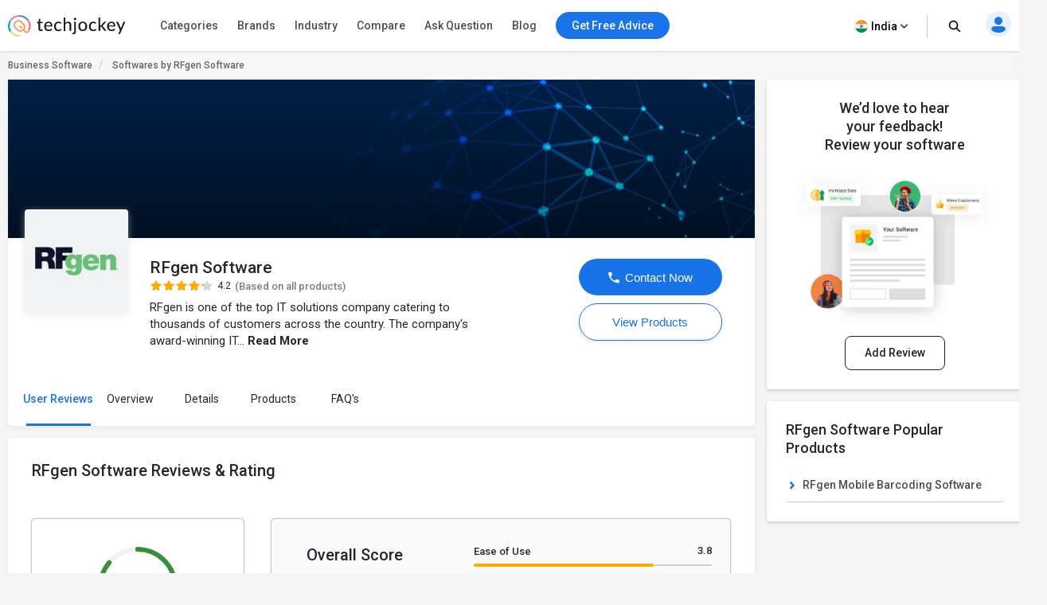

--- FILE ---
content_type: text/html; charset=UTF-8
request_url: https://www.techjockey.com/brand/rfgen-software
body_size: 88804
content:

<!DOCTYPE html>
<html lang="en">

<head>
        <meta http-equiv="Content-Type" content="text/html; charset=utf-8" />
<meta http-equiv="X-UA-Compatible" content="IE=edge">
<meta name="viewport" content="width=device-width, initial-scale=1, maximum-scale=1.0, user-scalable=0" />
<meta name="theme-color" content="#402fa1">
<link rel="icon" href="https://www.techjockey.com/assets/images/faviconV2.ico" type="image/x-icon" />
<link rel="manifest" href="https://www.techjockey.com/assets/new-assets/js/manifest.json" />
<title>RFgen: Reviews and Company Profile</title>
<meta name="keywords"
    content="Techjockey" />
<meta name="description"
    content="RFgen is an Software Development company registered at El Dorado Hills, CA from 1983. Find RFgen reviews, capital, revenue, and a list of directors with contact numbers and reviews online." />
<meta name="google-site-verification" content="9LeAk66wKYcVAMBcXARf4T4f6yWiCuYQqoGiC2y2Rvk" />

<meta name="yandex-verification" content="a73638de02b13e65" />

<meta name="robots" content="noindex, nofollow" />
<meta name="robots" content="max-snippet:-1, max-image-preview:large, max-video-preview:-1" />
<meta property="og:site_name" content="Techjockey" />
<meta property="og:site" content="www.techjockey.com" />
<meta name="twitter:card" content="summary_large_image" />
<meta name="twitter:site" content="@Techjockey" />
<meta property="og:title"
    content="RFgen: Reviews and Company Profile">
<meta name="twitter:title"
    content="RFgen: Reviews and Company Profile" />
<meta property="og:type" content="website" />
<meta property="og:url" content="https://www.techjockey.com/brand/rfgen-software">
<meta property="og:image" content="https://www.techjockey.com/assets/images/techjockey-image.png">
<meta name="twitter:image" content="https://www.techjockey.com/techjockey-twitter-image.png">
<meta property="og:image:url" content="https://www.techjockey.com/assets/images/techjockey-image.png" />
<meta property="og:image:secure_url" content="https://www.techjockey.com/assets/images/techjockey-image.png" />
<meta property="og:image:type" content="image/png" />
<meta property="fb:app_id" content="1779377402295970" />
<meta property="og:description"
    content="RFgen is an Software Development company registered at El Dorado Hills, CA from 1983. Find RFgen reviews, capital, revenue, and a list of directors with contact numbers and reviews online.">

<meta name="twitter:description"
    content="RFgen is an Software Development company registered at El Dorado Hills, CA from 1983. Find RFgen reviews, capital, revenue, and a list of directors with contact numbers and reviews online." />
<meta name="ahrefs-site-verification" content="af8c747d1795e16f990a1405a165a4bb2d1a380fdd6e7004f80040e78d4c97d3">
<meta name="facebook-domain-verification" content="ig81ervuf71d1nx3302p0hxlx1o3cw" />
<meta name='dmca-site-verification' content='YzRtcFMycUpJZFBmL0EvNk4rRGhRN2FSc082cjJWb1Nuak14Q21BbVNnRT01' />

<link rel="canonical" href="https://www.techjockey.com/brand/rfgen-software" />

<link rel="alternate" href="https://www.techjockey.com/brand/rfgen-software" hreflang="en" />
<link rel="alternate" href="https://www.techjockey.com/brand/rfgen-software" hreflang="x-default" />

<link rel="preconnect" href="https://fonts.googleapis.com" as="googlefontapi">
<link rel="preconnect" href="https://fonts.gstatic.com" as="googlefont" crossorigin>
<link rel="preconnect" href="https://cdn.techjockey.com/web/" as="aws" crossorigin>

<script type="application/ld+json">
{

    "@context": "http://schema.org",

    "@type": "Organization",

    "name": "Techjockey",

    "legalName": "TECHJOCKEY INFOTECH PRIVATE LIMITED",

    "alternateName": "TJ",

    "description": "Techjockey Helps Million of Businesses to Buy the Best Software Online in India. 20000+ Software, 5500+ Vendors, 500+ Categories, 1+ Lakh Verified Reviews.",

    "knowsAbout": "Software, SaaS, PaaS, IaaS, Hardware, Cloud Solutions and Tools",

    "url": "https://www.techjockey.com",

    "logo": "https://www.techjockey.com/assets/new-assets/images/logo.png",
    "foundingDate":"2016",
    "employee": {
        "@type": "Person",
        "name": "Akash Nangia",
        "jobTitle": "CEO"
    },
    "address": {
        "@type": "PostalAddress",

        "streetAddress": "Habitat India, C-3, Block C, Qutab Institutional Area",

        "addressLocality": "New Delhi",

        "addressRegion": "Delhi",

        "postalCode": "110016",

        "addressCountry": "India"
    },

   "contactPoint": [{

        "@type": "ContactPoint",

        "contactType": "customer service",

        "telephone": "+91-114-221-3003",

        "email": "support@techjockey.com"

    }],

    "sameAs": [

        "https://www.linkedin.com/company/techjockey",

        "https://www.facebook.com/Techjockey/",

        "https://twitter.com/TechJockeys",

        "https://www.youtube.com/@techjockeydotcom"

    ]}
</script>
<script type="text/javascript">
var tj = tj || {};
tj.loadRobotoSlab = "false";
document.addEventListener("DOMContentLoaded", function(event) {
    if (tj.hasOwnProperty('loadCss')) {
        tj.loadCss('tj-font-css',
            'https://fonts.googleapis.com/css2?family=Roboto:wght@100;400;500;700&display=swap');
        if(tj.loadRobotoSlab == 'true'){
            tj.loadCss('tj-font-rs-css',
            'https://fonts.googleapis.com/css2?family=Roboto+Slab:wght@400;500;600;700&display=swap');
            
        }
    }
});

</script>

<script type="text/javascript">
    window.dataLayer = window.dataLayer || [];
    function ga(){}
    function triggerRdt(eventType, params = {}) {
        if (typeof rdt !== 'function') return;
        const hasParams = Object.keys(params).length > 0;
        hasParams ? rdt('track', eventType, params) : rdt('track', eventType);

    }
    function gtag(){dataLayer.push(arguments);}
    function checkUtmCampaign(){
        var cookie = document.cookie;
        var output = {};
        cookie.split(/\s*;\s*/).forEach(function(pair) {
            var parts = pair.split('=');
            var key = parts[0]?.trim();
            var value = parts.slice(1).join('=').trim();

            if (key) {
                output[key] = decodeURIComponent(value);
            }
        });
        return output;
    }
    function tjgtag() {
        if(arguments[1] === "Lead submitted" || arguments[1] === "Lead initiated" || arguments[1] === "Page View" || arguments[1] === "content_engagement"){
            var utmSource = sessionStorage.getItem('utm_source');
            var customerId = sessionStorage.getItem('utm_customer');
            if(utmSource && customerId){
                arguments[2] = {
                    ...arguments[2],
                    utm_source: utmSource,
                    utm_customer: customerId
                };
            };
            window.dataLayer.push(arguments);
        }else{
            window.dataLayer.push(arguments);
        }
        if (arguments[1] === "Lead submitted"){
            const leadSubmitted = sessionStorage.getItem("LeadSubmitted") === "true";
            const utmCampaign = checkUtmCampaign()['tj_crm_utm_campaign'];
            if(!leadSubmitted){
                sessionStorage.setItem("LeadSubmitted", "true");
                if(utmCampaign){
                    let eventPayload = {
                        event: "Lead submitted unique",
                        utm_campaign: utmCampaign,
                        arguments: Object.values(arguments)
                    };
                    window.dataLayer.push(eventPayload);
                }else{
                    let eventPayload = {
                        event: "Lead submitted unique",
                        arguments: Object.values(arguments)
                    };
                    window.dataLayer.push(eventPayload);
                }
            }
        }
    }
    function tjfbtag(){
        fbq(...Array.from(arguments));
        if (arguments[1] === "Lead submitted"){
            const fbleadSubmitted = sessionStorage.getItem("fbLeadSubmitted") === "true";
            const utmCampaign = checkUtmCampaign()['tj_crm_utm_campaign'];
            if(!fbleadSubmitted){
                sessionStorage.setItem("fbLeadSubmitted", "true");
                if(utmCampaign){
                    arguments[1] = `Lead submitted unique ${utmCampaign}`;
                }else{
                    arguments[1] = "Lead submitted unique";
                }
                fbq(...Array.from(arguments));
            }
        }
    }
    window.onload = (event) => {
        tj.loadScript('tj-moengage-loader', 'https://cdn.techjockey.com/web/assets/V2/js/moengage-events.js?v=1.2', false, {}, true)
        .then(() => {
            var google_login_success = "";
            if (google_login_success != "") {
                tj.events.clevertap.oneTapLoginEvent();
                $.growl.notice({
                    message: google_login_success
                });
            }
        })
        .catch(() => {});
            
        setTimeout(function() {
            tj.loadThirdParty();
        }, 5000);
    }
</script>

<!-- webpush Notification code added on 11 June by DV -->
<link rel="manifest" href="/manifest.json" />
<!-- Webpush Notification code ends here -->
<meta name="p:domain_verify" content="add1d14133189a3fc631e532910249f0"/>
<noscript><img alt="linkedin" height="1" width="1" style="display:none;" alt="" src="https://px.ads.linkedin.com/collect/?pid=588443&conversionId=6460897&fmt=gif"/></noscript>
<base href="https://www.techjockey.com/">
<style type="text/css">
* {
  padding: 0px;
  margin: 0px;
  box-sizing: border-box;
}

html {
  line-height: 1.15;
  -webkit-text-size-adjust: 100%;
  -ms-text-size-adjust: 100%;
  -ms-overflow-style: scrollbar;
  -webkit-tap-highlight-color: rgba(0, 0, 0, 0);
  scroll-behavior: smooth;
  /*overflow: auto;*/
}

li {
  list-style: none;
}

.quantitybox .field {
  width: 70px !important;
}

.top-hed1 {
  background: #fff;
  float: left;
  width: 100%;
  position: fixed;
  top: 0;
  z-index: 10;
}

.header-2 {
  /*margin-top: 84px;*/
}

body {
  background-color: #f5f5f5 !important;
  font-family: "Roboto", system-ui;
  font-weight: 400;
  line-height: 1.8;
  font-size: 14px;
  color: #24272c;
  font-kerning: auto;
  overflow-x: hidden !important;
}

body {
  margin: 0;
}

.container {
  padding-right: 15px;
  padding-left: 15px;
  margin-right: auto;
  margin-left: auto;
}

.container {
  width: 1170px;
}

.h1,
.h2,
.h3,
.h4,
.h5,
.h6,
h1,
h2,
h3,
h4,
h5,
h6 {
  font-family: inherit;
  font-weight: 500;
  line-height: 1.1;
  color: inherit;
}

.h3,
h3 {
  font-size: 24px;
}

.h1,
.h2,
.h3,
h1,
h2,
h3 {
  margin-top: 20px;
  margin-bottom: 10px;
}

.pl0 {
  padding-left: 0 !important;
}

.col-md-1,
.col-md-2,
.col-md-3,
.col-md-4,
.col-md-5,
.col-md-6,
.col-md-7,
.col-md-8,
.col-md-9,
.col-md-10,
.col-md-11,
.col-md-12 {
  float: left;
}

.col-md-1 {
  float: left;
  width: 8.33333333%;
}

.col-md-2 {
  float: left;
  width: 16.66666667%;
}

.col-md-3 {
  float: left;
  width: 25%;
}

.col-md-4 {
  float: left;
  width: 33.33333333%;
}

.col-md-5 {
  float: left;
  width: 41.66666667%;
}

.col-md-6 {
  float: left;
  width: 50%;
}

.col-md-7 {
  float: left;
  width: 58.33333333%;
}

.col-md-8 {
  float: left;
  width: 66.66666667%;
}

.col-md-9 {
  float: left;
  width: 75%;
}

.col-md-10 {
  float: left;
  width: 83.33333333%;
}

.col-md-11 {
  float: left;
  width: 91.66666667%;
}

.col-md-12 {
  float: left;
  width: 100%;
}

table {
  background-color: transparent;
  border-spacing: 0;
  border-collapse: collapse;
}

.btn {
  display: inline-flex;
  margin-bottom: 0;
  font-size: 14px;
  font-weight: 400;
  text-align: center;
  white-space: nowrap;
  vertical-align: middle;
  -ms-touch-action: manipulation;
  touch-action: manipulation;
  cursor: pointer;
  -webkit-user-select: none;
  -moz-user-select: none;
  -ms-user-select: none;
  user-select: none;
  border-radius: 4px;
}

.fixed_height {
  overflow: hidden;
}

.home_container,
.footer_container {

  width: 1260px;
  margin: 0 auto;
}

.search {
  width: 100%;
  position: relative;
  display: flex;
}

.searchTerm {
  box-shadow: 0 1px 6px 0 rgb(36 39 44 / 15%) !important;
  border: solid 1px rgba(36, 39, 44, 0.3);
  background-color: #ffffff;
  border-radius: 5px;
  padding-left: 35px;
  height: 40px;
  outline: none !important;
  font-size: 12px;
  width: 100%;
}

.searchButton {
  width: 40px;
  height: 40px;
  color: #fff;
  box-shadow: none;
  outline: none !important;
  background: url("https://cdn.techjockey.com/web/assets/V2/img/search_white_v2.svg") no-repeat 8px 8px;
  border: 0;
}

.searchTerm:focus {
  color: #24272c;
}

.serch1 {
  position: absolute;
  width: 1%;
}

.logo-1 {
  float: left;
  padding-top: 6px;
  width: 20%;
}

.logo-1 img {
  max-width: 100%;
  margin-top: 12px;
}

.search-box {
  float: left;
  width: 37%;
  padding-top: 12px;
  transition: all 0.5s;
}

.free-btn1 {
  margin-right: 10px;
  border: 1px solid #1a73e8;
  color: #fff;
  background: #1a73e8 !important;
  padding: 6px 14px;
  margin: 0 4px;
  margin-right: 4px;
  border-radius: 4px;
  font-size: 14px;
  cursor: pointer;
}

.top_nav {
  display: flex;
  height: 63px;
  align-items: center;
  padding: 0;
  float: right;
  width: 43%;
  padding-top: 10px;
  text-align: right;
  margin-top: -11px;
  margin-bottom: 11px;
}

.top_nav ul {
  width: 100%;
  float: right;
}



.advice-bc-1 .call_icon_active-2 {
  display: none;
}

.advice-bc-1:hover .call_icon_active-2 {
  display: block;
}

.advice-bc-1:hover .call_icon_inactive-1 {
  display: none;
}

.call_icon_inactive-1 {
  max-width: 74%;
}

.call_icon_inactive-1 {
  margin-right: 2px;
  position: relative;
  top: 3px;
  float: left;
  width: 100%;
}

.call_icon_active-2 {
  max-width: 74%;
}

.call_icon_active-2 {
  margin-right: 2px;
  position: relative;
  top: 3px;
  float: left;
  width: 100%;
}

.advice-bc-1 {
  background: #1a73e8 !important;
  border: none;
  margin-right: 23px;
  border-radius: 100px;
  padding: 6px 14px !important;
}

.top_nav ul li {
  list-style: none;
  display: inline-block;
  width: auto;
  position: relative;
}

.free-btn1 p {
  margin: 0px;
  font-family: "Roboto", system-ui;
  font-weight: 400;
}

.free-btn1 a,
.free-btn1 span {
  color: #fff;
  font-size: 14px;
  cursor: pointer;
  text-decoration: none;
}

.btnl1 {
  background: #fdf9ef !important;
  border: 1px solid #ffaa00;
}

.btnl1 a,
.btnl1 span {
  color: #000 !important;
}

.register-page p {
  font-size: 14px;
  line-height: 23px;
}

.register-page {
  font-family: "Roboto", system-ui;
  font-weight: 400;
  padding: 0px 12px;
  padding-left: 12px;
  background-image: url("https://cdn.techjockey.com/web/assets/V2/img/login_profile.svg");
  background-position-x: 0;
  background-repeat: no-repeat;
  padding-left: 28px;
  background-position-y: 0px;
  cursor: pointer;
}

.cart-1 p {
  font-size: 14px;
  line-height: 26px;
}

.cart-1 {
  font-family: "Roboto", system-ui;
  font-weight: 400;
  background-image: url("https://cdn.techjockey.com/web/assets/V2/img/cart_white.svg");
  background-position-x: 0;
  background-position-y: 0px;
  background-repeat: no-repeat;
  text-align: left;
  padding-left: 27px;
  padding-top: 3px;
  margin-left: 1px;
  margin-right: 0;
  cursor: pointer;
}

/* 
.full-d1 {
  padding-left: 15px;
  padding-right: 15px;
} */

.bar-top-menu {
  /* Container bar */
  display: flex;
  justify-content: left;
  width: 100%;
  -webkit-user-select: none;
  -moz-user-select: none;
  -ms-user-select: none;
  user-select: none;
}

.bar-top-menu * {
  /* Reset box model */
  box-sizing: border-box;
}

ul.top-menu {
  /* Menu wrapper level 1 */
  display: flex;
  padding: 0;
  margin: 0;
  font: 15px "Montserrat", sans-serif;
}

ul.top-menu ul {
  /* Menu wrapper any level */
  width: auto;
  min-width: 80px;
  white-space: nowrap;
  display: none;
  position: absolute;
  margin: 0;
  padding: 0;
  border-style: solid;
  border-width: 0 1px 1px;
  box-shadow: 0 2px 6px -3px #000;
}

ul.top-menu>li>ul {
  /* Submenu wrapper level 2 */
  left: 0;
  font-size: 0.75em;
}

ul.top-menu ul ul {
  /* Submenu wrapper level 3+ */
  top: 0;
  left: 100%;
}

ul.top-menu li:hover>ul {
  /* Submenu wrapper open */
  display: block;
  z-index: 1;
}

ul.top-menu li {
  /* Menu items any level */
  position: relative;
  list-style-type: none;
}

.dr-pk1 {
  /* Menu items any level */
  position: inherit !important;
}

.dr-pk1 li {
  position: static !important;
}

.dr-pk1 .drop-1-dwon {
  left: 19px;
}

ul.top-menu>li {
  /* Menu items level 1 */
  margin: 0;
  padding: 0;
}

ul.top-menu ul>li {
  width: 327px;
  padding: 2px 20px;
  font-size: 12px;
  font-family: "Roboto", system-ui;
  font-weight: 500;
}

ul.top-menu a {
  /* Link elements any level */
  color: inherit;
  text-decoration: none;
  outline: none;
}

ul.top-menu li>a:first-child,
/* Menu items label any level */

ul.top-menu li>span:first-child {
  display: inline-block;
  position: relative;
  border-style: solid;
  border-width: 1px 0;
  font-weight: 500;
  text-align: left;
  text-transform: none;
  letter-spacing: normal;
  border: none !important;
  cursor: pointer;
}

ul.top-menu>li> :first-child {
  /* Menu items label level 1 */
  padding: 10px 12px;
}

ul.top-menu ul>li>a:first-child,
/* Submenu items label */

ul.top-menu ul>li>span:first-child {
  width: 100%;
  padding: 0 10px;
  line-height: 24px;
  font-size: 13px;
}

ul.software-data.right-menu-list li a span:hover {
  border-bottom: 1px solid #472dc2;
}

.top-menu>li>a span:first-child:nth-last-child(2):before {
  border-top-color: #aaa;
}

.menu-name {
  position: relative;
}

.top-menu li li:hover>a:first-child:nth-last-child(2) span:before {
  border-bottom: 1px solid #472dc2;
  height: 0px;
  text-decoration: underline;
  float: left;
  width: 100%;
  opacity: 1;
  content: "";
  position: absolute;
  right: 0;
  line-height: 1.3;
  top: 8px;
  height: 7px;
}

.single-nav li span:hover {
  border-bottom: 1px solid #472dc2;
}

.text-sof1:hover>span:first-child:nth-last-child(2):before {
  border-bottom: 1px solid #472dc2;
  height: 0px;
  text-decoration: underline;
  float: left;
  width: 100%;
  opacity: 1;
  content: "";
  position: absolute;
  right: 0;
  line-height: 1.3;
  top: 27px;
  height: 7px;
}

.top-menu li li:hover>a:first-child:nth-last-child(2):before {
  opacity: 1 !important;
}

ul.top-menu li {
  /* Separator with text */
  text-align: center;
  letter-spacing: 0.2em;
  line-height: 2;
  cursor: default;
  /* padding-left: 15px; */
  font-family: "Roboto", system-ui;
  font-weight: 500;
}

ul.top-menu .menu-1 {
  position: relative !important;
}

ul.top-menu li:empty {
  /* Empty separator */
  height: 7px;
}

ul.top-menu>li> :first-child:not(:last-child):before {
  /* Menu items arrow level 1 */
  content: "\25BE";
  display: none;
  position: absolute;
  right: 7px;
  bottom: 21px;
  font-size: 0.9em;
  text-align: center;
  line-height: 0;
  transform: scaleX(2);
  opacity: 0.7;
}

ul.top-menu ul>li> :first-child:not(:last-child):before {
  /* Submenu items arrow */
  content: "\25B8";
  position: absolute;
  right: 0;
  font-size: 0.9em;
  line-height: 1.3;
  transform: scaleY(2);
  opacity: 0.7;
  top: 13px;
  height: 20px;
  width: 20px;
}

.menu-4 .sof1:before,
.menu-5 .sof1:before {
  content: "\25BE";
  display: none;
  position: absolute;
  right: 7px;
  bottom: 21px;
  font-size: 0.9em;
  text-align: center;
  line-height: 0;
  transform: scaleX(2);
  opacity: 0.7;
}

.sof1 {
  font-size: 12px;
}

.bar-top-menu img {
  position: relative;
  top: 6px;
}

ul.drop-1-dwon img {
  top: 0px !important;
}

/* ------------------------------------- COLORS ------------------------------------- */

ul.top-menu li a {
  color: #24272c;
}

.software-data a:hover {
  color: #24272c !important;
}

.bar-top-menu {
  /* Container bar */
  background: #fafafa;
  max-width: 100%;
  z-index: 998;
  box-shadow: 0 1px 3px 0 rgba(36, 39, 44, 0.15);
  width: 100%;
}

ul.top-menu ul {
  /* Submenu wrapper */
  border-color: #aaa;
}

ul.top-menu>li> :first-child {
  /* Menu items level 1 */
  color: #24272c;
  border-color: transparent;
}

.software-data a {
  color: #6e6d79 !important;
}

ul.top-menu>li:hover> :first-child {
  /* Hover menu items level 1 */
  background: #eef2f8;
  color: #000;
}

ul.top-menu ul>li.active>a:first-child,
/* Active submenu item */

.breadcrumb_outer {
  padding-left: 0px;
  padding-right: 0px;
  margin-top: 0px;
  background: #f7f7f7;
  margin-bottom: 0px;
  float: left;
  width: 100%;
}

.breadcrumb>li {
  display: inline-block;
}

.breadcrumb a {
  color: #24272c;
  font-size: 12px;
  line-height: 36px;
  opacity: 0.7;
  display: inline-block;
  font-weight: 500;
  text-decoration: none;
}

.breadcrumb>li+li::before {
  padding: 0 5px;
  color: #ccc;
  content: "/\00a0";
}

.container-page {
  display: block;
  width: 1260px;
  margin: 0 auto;
}

.breadcrumb p {
  color: #24272c;
  font-size: 12px;
  line-height: 36px;
  opacity: 0.7;
  display: inline-block;
  font-weight: 500;
}

.new_inner_tab {
  box-shadow: 0 2px 4px 0 rgb(36 39 44 / 15%);
  border: 1px solid rgba(36, 39, 44, 0.08);
  margin-bottom: 26px;
  border-radius: 4px;
  -webkit-border-radius: 4px;
  -moz-border-radius: 4px;
  background-color: #fafafa;
  padding-top: 0px;
  height: 48px;
  padding: 5px 24px;
  float: left;
  width: 100%;
}

.new_inner_tab li a,
.new_inner_tab li p {
  font-family: "Roboto", system-ui;
  text-decoration: none;
  display: inline-block;
  line-height: 47px;
  font-size: 13px;
  font-weight: 500;
}

.new_inner_tab li {
  position: relative;
  left: 31px;
}

.new_inner_tab li a,
.new_inner_tab li p {
  color: #24272c;
}

.new_inner_tab {
  padding: 0;
  margin: 0;
  float: left;
  width: 100%;
}

.new_inner_tab li {
  list-style: none;
  padding-right: 30px;
  float: left;
  width: auto;
}

.new_inner_tab li p {
  cursor: pointer;
}

.new_inner_tab li a.active_link,
.new_inner_tab li p.active_link {
  border-bottom: 2px solid #472dc2;
  color: #472dc2;
  opacity: 1;
  cursor: pointer;
}

.slider {
  width: 100%;
  margin-top: 30px;
  float: left;
}

.slider img {
  width: 100%;
}

.text-1-best h1 {
  font-size: 20px;
  color: #000;
  font-weight: 500;
  line-height: 1.5;
  margin-top: 21px;
}

.text-1-best1 h2 {
  font-size: 20px;
  margin: 0;
  padding: 0 0 0px 0;
  color: #222;
  font-weight: 600;
  line-height: 1.5;
}

.text-1-best1 .dex-tally {
  margin: 0;
  padding: 0 0 13px 0;
}

.text-1-best1 p,
.homepage_faq_cont p {
  color: #24272c;
  font-family: "Roboto", system-ui;
  font-size: 16px;
  line-height: 1.5;
  margin-bottom: 0;
  word-break: break-word;
}

.text-1-best1 .gst-inclusive-message {
  font-size: 13px !important;
  margin-top: 0px !important;
}

.text-1-best1 {
  float: left;
  border-radius: 4px;
  border: 1px solid rgba(36, 39, 44, 0.08);
  position: relative;
  background-color: #ffffff;
  padding: 30px;
  margin-top: 15px;
  width: 100%;
}

.text-1-best {
  float: left;
  width: 100%;
}

.overview-cont {
  display: flex;
  padding: 30px;
  flex-direction: column;
}

.form_select_new {
  border-top-left-radius: 0px;
  border-bottom-left-radius: 0px;
  border: 1px solid rgba(36, 39, 44, 0.15) !important;
  box-shadow: none;
  display: block;
  float: left;
  margin-top: -21px;
}

.sort_new {
  position: relative;
  top: 10px;
  left: -68px;
  background: #ffffff;
  padding: 9px 12px 7px;
  border-top-left-radius: 4px;
  border-bottom-left-radius: 4px;
  height: 100px;
  border: 1px solid rgba(36, 39, 44, 0.15);
  color: rgba(36, 39, 44, 0.7);
  font-size: 14px;
}

.sort-by {
  margin-bottom: 32px;
  margin-top: 11px;
}

#sort_products:focus-visible {
  outline: none !important;
}

.form-control {
  display: block;
  width: 100%;
  height: 34px;
  padding: 6px 12px;
  font-size: 14px;
  line-height: 1.42857143;
  color: #555;
  background-color: #fff;
  background-image: none;
  border: 1px solid #ccc;
  border-radius: 4px;
  border-top-left-radius: 4px;
  border-bottom-left-radius: 4px;
  -webkit-box-shadow: inset 0 1px 1px rgba(0, 0, 0, 0.075);
  box-shadow: inset 0 1px 1px rgba(0, 0, 0, 0.075);
  -webkit-transition: border-color ease-in-out 0.15s,
    -webkit-box-shadow ease-in-out 0.15s;
  -o-transition: border-color ease-in-out 0.15s, box-shadow ease-in-out 0.15s;
  transition: border-color ease-in-out 0.15s, box-shadow ease-in-out 0.15s;
}

.sort-by-section {
  float: left;
  width: 100%;
}

.acc1 {
  /*margin-left: 30px;*/
  font-size: 14px;
  font-weight: 500;
  margin-bottom: 10px;
}

a {
  text-decoration: none;
}

.drop-1 {
  position: absolute;
  right: 31px;
}

.drop-1 img {
  position: relative;
  top: -3px;
  left: 8px;
}

.sib_cont {
  max-height: 230px;
  overflow-y: auto;
}

.gst1 a {
  margin-bottom: 16px;
  color: #24272c;
}

.acc1 {
  color: #000;
  font-family: "Roboto", system-ui;
  font-weight: 500;
  font-size: 14px;
  margin-bottom: 10px;
}

.acc1 a {
  color: #000;
  font-family: "Roboto", system-ui;
}

.ac1 li {
  font-size: 14px;
  list-style: none;
  margin-bottom: 4px;
}

.ac1 li a,
.ac1 li button {
  margin-bottom: 16px;
  /* margin-left: 10px; */
}

.ac1 li a:hover {
  color: #000000 !important;
  font-weight: 500;
}

.gst1 a,
.gst1 label {
  color: #24272c !important;
  opacity: 0.8;
}

.gst1 label {
  font-size: 14px;
  cursor: pointer;
}

.tj_compare_text {
  font-size: 11px !important;
  font-family: "Roboto", system-ui;
  font-weight: 500;
  position: relative;
  top: -3px;
  cursor: pointer;
}

.compare_index {
  cursor: pointer;
}

.cat-pl1 {
  font-size: 16px;
  font-weight: 500;
  margin-bottom: 10px;
  position: relative;
}

.categories {
  border-bottom: 1px solid #ddd;
  padding-bottom: 25px;
  padding: 15px 10px;
  float: left;
  width: 100%;
}

.acc-f1 a {
  color: #000;
  font-weight: normal;
}

.acc-f1 button {
  font-family: "Roboto", system-ui;
  font-weight: 500;
  font-size: 12px;
  background: none;
  border: none;
  color: #472dc2;
  cursor: pointer;
}

.acc-f1 {
  font-family: "Roboto", system-ui;
  font-weight: 500;
  float: left;
  width: 60%;
  font-size: 16px;
  margin-bottom: 16px;
}

.see1 a {
  color: #472dc2 !important;
}

.acc-f1.see1 {
  text-align: right;
  /* margin-top: -25px; */
  width: 35%;
  float: left;
}

.features-p1 {
  float: left;
  width: 100%;
  border-bottom: 1px solid #ddd;
  padding: 20px 10px;
}

.gst1.all-pl2 {
  float: left;
  width: 100%;
}

.discount-1 {
  margin-top: 20px;
  border-bottom: 1px solid #ddd;
  float: left;
  width: 100%;
  border-bottom: 1px solid #ddd;
  padding-bottom: 18px;
}

.features-p1 input[type="radio"],
.features-p1 input[type="checkbox"] {
  height: 14px;
  width: 14px;
  margin: 0;
  padding: 0;
  opacity: 1;
  appearance: none;
  background: #f7f7f7;
  box-shadow: 0px 0px 1px 1px rgba(16, 17, 18, 0.29);
  border-radius: 3px;
  position: relative;
  margin-right: 10px;
  top: 2px;
}

.features-p1 input[type="radio"]:checked,
.features-p1 input[type="checkbox"]:checked {
  border: 1px solid #3f51b5;
  background: #3f51b5 !important;
}

.features-p1 input[type="radio"]:checked:before,
input[type="radio"]:checked:after,
.features-p1 input[type="checkbox"]:checked:before,
input[type="checkbox"]:checked:after {
  content: "";
  position: absolute;
  height: 2px;
  background: #f7f7f7;
}

.features-p1 input[type="radio"]:checked:before,
.features-p1 input[type="checkbox"]:checked:before {
  width: 5px;
  top: 6px;
  left: 1px;
  transform: rotate(44deg);
}

.features-p1 input[type="radio"]:checked:after,
.features-p1 input[type="checkbox"]:checked:after {
  width: 10px;
  top: 4px;
  left: 3px;
  transform: rotate(-55deg);
}

.features-p1 input[type="radio"]:focus,
.features-p1 input[type="checkbox"]:focus {
  outline: none;
}

.all-pl1 a {
  margin-left: 0px !important;
}

.all-pl2 a {
  margin-left: 0px !important;
}

.gst1.all-pl1 {
  float: left;
  width: 100%;
  max-height: 230px;
  overflow-y: auto;
  padding: 7px;
}

.brand1 .searchTerm {
  padding-left: 15px;
  background: no-repeat;
  border: 1px solid #ccc;
  height: 34px;
  margin-bottom: 16px;
  box-shadow: none !important;
}

.custom02 input[type="checkbox"] {
  display: none;
}

.custom02 input[type="radio"] {
  display: none;
}

.custom02 label {
  position: relative;
  display: inline-block;
  padding: 3px 3px 3px 20px;
  cursor: pointer;
}

.custom02 label::before,
.custom02 label::after {
  position: absolute;
  content: "";
  top: 50%;
  border-radius: 2px;
  -webkit-transition: all 0.2s;
  transition: all 0.2s;
}

.custom02 label::before {
  left: -5px;
  width: 14px;
  height: 14px;
  margin-top: -8px;
  background: #f3f3f3;
  border: 1px solid #ccc;
}

.custom02 label:hover::before {
  background: #fff;
}

.custom02 label::after {
  opacity: 0;
  left: -2px;
  width: 10px;
  height: 10px;
  margin-top: -5px;
  background: #472dc2;
  -webkit-transform: scale(2);
  transform: scale(2);
}

.custom02 input[type="checkbox"]:checked+label::before {
  background: #fff;
  border: 1px solid #472dc2;
}

.custom02 input[type="checkbox"]:checked+label::after {
  opacity: 1;
  -webkit-transform: scale(1);
  transform: scale(1);
}

.custom02 input[type="radio"]:checked+label::before {
  background: #fff;
  border: 1px solid #472dc2;
}

.custom02 input[type="radio"]:checked+label::after {
  opacity: 1;
  -webkit-transform: scale(1);
  transform: scale(1);
}

.view_rating_outer {
  display: flex;
  align-items: baseline;
  width: 100%;
  margin-bottom: 0px;
}

.star-ratings-sprite {
  background: url("https://cdn.techjockey.com/web/assets/V2/img/star-rating-sprite.png") repeat-x;
  font-size: 0;
  height: 14px;
  line-height: 0;
  text-indent: -999em;
  width: 81px;
  float: left;
  padding-left: 0px !important;
  padding-right: 0px !important;
  margin-right: 4px;
  margin-bottom: 4px;
}

.star-ratings-sprite-rating {
  background: url("https://cdn.techjockey.com/web/assets/V2/img/star-rating-sprite.png") 0 100% repeat-x;
  float: left;
  height: 16px;
  display: block;
}

.star-1 .custom02 label::before {
  margin-top: -10px;
}

.star-1 .custom02 label::after {
  margin-top: -7px;
}

/* .product-box .text-box-1 {
  margin: 0 10px 0 0;
} */

.text-box-1 p {
  float: left;
  padding: 5px 8px;
  font-size: 13px;
  line-height: 1.15;
  font-weight: 500;
  border-radius: 4px;
  border: solid 0.5px rgba(71, 45, 194, 0.7);
  margin-top: 20px;
}

.product-box-text {
  padding-left: 15px;
  padding-right: 15px;
}

.img-box {
  float: left;
  width: 100%;
  height: 110px;
  position: relative;
  border: 1px solid rgba(36, 39, 44, 0.06);
  border-radius: 4px;
  -webkit-border-radius: 4px;
  -moz-border-radius: 4px;
  overflow: hidden;
}

.img-box img {
  cursor: pointer;
  width: 100%;
}

.product_like_btn {
  width: 20px;
  height: 20px;
  border-radius: 0;
  background-color: transparent;
  border-color: #fff !important;
  outline: none;
  box-shadow: none;
  background-image: url("https://cdn.techjockey.com/web/assets/V2/img/icon_wishlist.svg");
  background-repeat: no-repeat;
}

.product_like_btn,
.product_liked_btn {
  position: absolute;
  top: 4px;
  right: 10px;
  border: none;
  border-top-color: currentcolor;
  border-right-color: currentcolor;
  border-bottom-color: currentcolor;
  border-left-color: currentcolor;
}

.product_liked_btn {
  width: 20px;
  height: 20px;
  border-radius: 0;
  background-color: transparent;
  border-color: #fff !important;
  outline: none;
  box-shadow: none;
  background-image: url("https://cdn.techjockey.com/web/assets/V2/img/icon_wishlist_filled.svg");
  background-repeat: no-repeat;
}

.content-box {
  width: 100%;
  padding-left: 18px;
  padding-right: 12px;
  float: left;
}

.teg-line-2 {
  font-size: 12px;
  margin-bottom: 8px !important;
  line-height: 10px;
  display: flex;
}

.teg-line-2 a {
  margin-left: 3px;
  color: #24272c;
  font-family: "Roboto", system-ui;
  font-weight: 500;
  opacity: 0.5;
}

.list_product_rating span {
  font-size: 12px;
  color: #24272c;
  display: inline-block;
}

.filter_rating_text {
  position: relative;
  bottom: 0px;
  opacity: 0.8;
}

.list_product_rating span a {
  color: #000;
}

.list_product_rating span a:hover,
.list_product_rating span a:active {
  color: black;
}

.rew1 {
  position: relative;
  bottom: 5px;
  font-size: 12px;
  /* font-weight: 500; */
}

.open-url {
  cursor: pointer;
}

.teg-line-1 {
  width: 80%;
  line-height: 1.4;
  margin-bottom: 1px;
}

.teg-line-1 a {
  text-decoration: none !important;
  color: #24272c;
  font-family: "Roboto", system-ui;
  font-weight: 500;
  line-height: 1.5;
  font-size: 16px;
}

.price1 {
  display: block;
  margin-top: 8px;
  line-height: 16px;
  color: #24272c;
  margin-right: 8px;
  font-weight: 400;
  font-size: 13px;
}

.price2 {
  margin-top: 10px;
  line-height: 9px;
  font-size: 16px;
  color: #24272c;
  font-family: "Roboto", system-ui;
  font-weight: 500;
}

.call-btn .btnPrimary {
  border-radius: 4px;
  /*box-shadow: 0 4px 8px 0 rgba(71, 45, 194, 0.4);*/
  background-color: #272065;
  color: #fff;
  border: 1px solid #272065;
  margin-bottom: 4px;
  font-family: "Roboto", system-ui !important;
  font-weight: 500;
  font-size: 14px;
  /* margin-top: 4px; */
}

.call-btn .btn,
.free_expert_cta {
  width: 100%;
  display: inline-block;
  height: 40px;
  margin-bottom: 0;
  font-size: 14px;
  font-weight: 500;
  line-height: 1.42857143;
  text-align: center;
  white-space: nowrap;
  vertical-align: middle;
  -ms-touch-action: manipulation;
  touch-action: manipulation;
  cursor: pointer;
  -webkit-user-select: none;
  -moz-user-select: none;
  -ms-user-select: none;
  user-select: none;
  background-image: none;
  border: 1px solid transparent;
  border-radius: 4px;
}

.free_expert_cta {
  font-family: "Roboto", system-ui;
  background-color: #272065;
  color: #fff;
}

.product_list_btn_section button {
  width: 100%;
  margin-bottom: 0px;
  height: 100%;
  padding: 10px;
  margin-left: 10px;
  line-height: 18px;
}

.list_get_call_back {
  border-radius: 4px;
  -webkit-border-radius: 4px;
  -moz-border-radius: 4px;
  font-family: "Roboto", system-ui;
  font-weight: 500;
  line-height: 40px;
  color: #272065;
  outline: none;
  padding: 0;
  margin-top: 10px;
  height: 40px;
  background-color: #fff;
  border: 1px solid rgba(39, 32, 101, 0.5);
  width: 100%;
}

.list_add_to_cart {
  height: 40px;
  margin-left: 20px;
  width: 100%;
  background-color: #fb641b;
  color: #fff;
  outline: none;
  border-radius: 4px;
  -webkit-border-radius: 4px;
  -moz-border-radius: 4px;
  font-family: "Roboto", system-ui;
  font-weight: 500;
  line-height: 40px;
  padding: 0;
  border: none;
  font-size: 14px;
}

.free-1 {
  width: 26px;
}

.cal-1 {
  width: 12px;
}

.description-text {
  font-size: 14px;
  line-height: 1.4;
  color: #24282c;
  margin-top: 10px;
  margin-bottom: 10px;
  float: left;
  width: 100%;
  opacity: 0.8;
}

.description-text a {
  color: #24272c;
  text-decoration: underline;
}

.description-text b {
  width: 100%;
}

.listinformation span {
  padding: 4px 10px;
  border-radius: 4px;
  border: solid 0.5px #60b247;
  background-color: rgba(96, 178, 71, 0.1);
  font-size: 12px;
  line-height: 1.17;
  margin-right: 6px;
  margin-bottom: 7px;
  display: inline-block;
}

.listinformation span.whitebg {
  background: #fff;
  cursor: pointer;
}

.listinformation span.whitebg a {
  color: #000;
}

.chek-btn3 .gst1.all-pl1.features-p1 {
  margin-top: 0px;
}

.list_get_call_back:hover {
  box-shadow: 0 3px 6px 0 rgba(71, 45, 194, 0.3);
}

.list_add_to_cart:hover {
  box-shadow: 0 3px 6px 0 rgba(71, 45, 194, 0.3);
}

.call-btn .btnPrimary:hover {
  box-shadow: 0 3px 6px 0 rgba(71, 45, 194, 0.3);
}

.btn.btn-info.share {
  width: 30px;
  height: 30px;
  border: 1px solid #d8d9d9;
  padding: 5px !important;
  background: no-repeat;
  border-radius: 100px;
}

.caret img {
  max-width: 66%;
  position: relative;
  top: 2px;
}

.socialHolder {
  float: right;
  width: 48%;
  margin-top: 5px;
}

.dropdown {
  position: relative;
  display: inline-block;
}

.dropdown-content {
  display: none;
  position: absolute;
  min-width: 160px;
  box-shadow: 0px 8px 16px 0px rgba(0, 0, 0, 0.2);
  padding: 12px 16px;
  z-index: 1;
}

.dropdown:hover .dropdown-content {
  display: block;
}

.dropdown-content li {
  display: inline-block;
}

.dropdown-content a {
  clear: both;
  font-weight: 400;
  line-height: 1.42857143;
  color: #333;
  white-space: nowrap;
}

.dropdown-content {
  margin-top: 10px;
  padding: 10px;
  background: #fff;
  left: -260px;
  top: -85px;
  z-index: 997;
}

.socialShare .dropdown-content {
  left: -216px;
  top: -70px;
}

.chek-btn3 {
  float: left;
  width: 100%;
  text-align: center;
  padding-top: 8px;
}

/* .de-form {
  width: 21%;
} */

.products-type1 {
  margin-top: 0px;
}

.products-type1 .acc-f1 {
  font-size: 20px;
  width: 100%;
  margin-bottom: 10px;
}

.compare1 a,
.compare1 button {
  padding: 12px 29px;
  border-radius: 4px;
  width: 146px;
  height: 40px;
  color: #272065 !important;
  border: solid 0.5px rgba(39, 32, 101, 0.5);
  background-color: #ffffff;
}

.products-type1 .gst1.all-pl1 {
  max-height: 100%;
  overflow: hidden;
}

.compare1 {
  margin-bottom: 4px !important;
}

.add-img-1 {
  margin-top: 15px;
  float: left;
  width: 100%;
}

.add-img-1 img {
  width: 100%;
}

.form-img1 {
  width: 21%;
  float: left;
}

.stil-1 {
  opacity: 0.7;
  font-family: "Roboto", system-ui;
  font-weight: 500;
  font-size: 13px;
  font-weight: normal;
  font-stretch: normal;
  font-style: normal;
  line-height: 1.15;
  letter-spacing: normal;
  text-align: left;
  color: #24282c;
}

.stil-2 {
  margin: 4px 0 0;
  font-family: "Roboto", system-ui;
  font-size: 15px;
  font-weight: 500;
  font-stretch: normal;
  font-style: normal;
  line-height: 1.29;
  letter-spacing: normal;
  text-align: left;
  color: #23282c;
}

.text-form {
  float: left;
  width: 69%;
  margin-left: 19px;
}

.form {
  width: 100%;
  margin-top: 15px;
  padding: 24px 24px 10px 24px;
  border-radius: 4px;
  box-shadow: 0 2px 4px 0 rgba(0, 0, 0, 0.16);
  background-color: #ffffff;
  float: left;
}

.form-img1 img {
  max-width: 100%;
}

.form-features .form-group {
  margin-bottom: 15px;
}

.form-features .form-control {
  border-radius: 4px;
  border: solid 0.7px #cccccc;
  background-color: #ffffff;
  display: block;
  width: 100%;
  height: 36px;
  padding: 6px 12px;
  font-size: 14px;
  line-height: 1.42857143;
  color: #555;
  background-color: #fff;
  background-image: none;
  border: 1px solid #ccc;
  border-radius: 4px;
  -webkit-box-shadow: inset 0 1px 1px rgba(0, 0, 0, 0.075);
  box-shadow: inset 0 1px 1px rgba(0, 0, 0, 0.075);
  -webkit-transition: border-color ease-in-out 0.15s,
    -webkit-box-shadow ease-in-out 0.15s;
  -o-transition: border-color ease-in-out 0.15s, box-shadow ease-in-out 0.15s;
  transition: border-color ease-in-out 0.15s, box-shadow ease-in-out 0.15s;
}

.form-inputs {
  float: left;
  width: 100%;
  margin-top: -30px;
}

.btn.acdFormButton.no-loader {
  height: 34px;
  padding: 9px 51px;
  border-radius: 4px;
  background-color: #ffffff;
  font-family: "Roboto", system-ui;
  font-size: 14px;
  font-weight: 500;
  font-stretch: normal;
  font-style: normal;
  line-height: 1.14;
  letter-spacing: normal;
  text-align: center;
  border: 1px solid #fb641b;
  width: 100%;
  color: #24272c;
  opacity: 0.7;
}

.form-features {
  float: left;
  width: 100%;
}

.rating-reviews1 {
  width: 100%;
}

.rating-reviews2 {
  width: 75%;
}

.rating-reviews3 {
  width: 60%;
}

.rating-reviews4 {
  width: 40%;
}

.rating-reviews5 {
  width: 20%;
}

.sponsored1::before {
  content: "";
  position: absolute;
  width: 0;
  height: 2px;
  border-top: 7.5px solid transparent;
  border-bottom: 7.5px solid transparent;
  border-right: 7.5px solid #fff;
  right: 0;
}

.select-div {
  float: right;
  width: 58%;
  position: relative;
}

.pad1 {
  padding: 5px;
}

.sponsored1 span {
  display: block;
  padding: inherit;
  position: relative;
  background: var(--my-color-var);
  overflow: visible;
  color: #fff;
  text-decoration: none;
  line-height: 17px;
  padding-left: 10px;
  padding: 0 16px 0 10px;
}

.sponsored1 {
  top: 13px;
}

.sponsored1 {
  position: absolute !important;
  top: 9px;
  left: 0;
  overflow: visible;
  font-size: 11px;
  line-height: 8px;
  z-index: 3;
  height: 18px;
  float: left;
}

.shine-yellow {
  background: #ff9c00;
  background-repeat: repeat;
  background-image: none;
  background-size: auto;
  background-image: linear-gradient(to right,
      #ff9c00 0%,
      #edeef1 20%,
      #ff9c00 40%,
      #ff9c00 100%);
  background-repeat: no-repeat;
  background-size: 800px 104px;
  display: inline-block;
  position: relative;
  -webkit-animation-duration: 4s;
  -webkit-animation-fill-mode: forwards;
  -webkit-animation-iteration-count: infinite;
  -webkit-animation-name: placeholderShimmer;
  -webkit-animation-timing-function: linear;
}

@-webkit-keyframes placeholderShimmer {
  0% {
    background-position: -468px 0;
  }

  100% {
    background-position: 468px 0;
  }
}

.sponsored1.shine-yellow {
  -webkit-animation-duration: 4s;
  -webkit-animation-fill-mode: forwards;
  -webkit-animation-iteration-count: infinite;
  -webkit-animation-name: placeholderShimmer;
  -webkit-animation-timing-function: linear;
}

.shine-red {
  background: #fd201f;
  background-image: linear-gradient(to right,
      #fd201f 0%,
      #edeef1 20%,
      #fd201f 40%,
      #fd201f 100%);
  background-repeat: no-repeat;
  background-size: 800px 104px;
  display: inline-block;
  position: relative;
  -webkit-animation-duration: 4s;
  -webkit-animation-fill-mode: forwards;
  -webkit-animation-iteration-count: infinite;
  -webkit-animation-name: placeholderShimmer;
  -webkit-animation-timing-function: linear;
}

.shine-blue {
  background: #028fed;
  background-repeat: repeat;
  background-image: none;
  background-size: auto;
  background-repeat: repeat;
  background-image: none;
  background-image: linear-gradient(to right,
      #028fed 0%,
      #edeef1 20%,
      #028fed 40%,
      #028fed 100%);
  background-size: auto;
  background-repeat: no-repeat;
  background-size: 800px 104px;
  display: inline-block;
  position: relative;
}

.shine-sky-blue {
  background: #00afe3;
  background-image: linear-gradient(to right,
      #00afe3 0%,
      #edeef1 20%,
      #00afe3 40%,
      #00afe3 100%);
  background-repeat: no-repeat;
  background-size: 800px 104px;
  display: inline-block;
  position: relative;
  -webkit-animation-duration: 4s;
  -webkit-animation-fill-mode: forwards;
  -webkit-animation-iteration-count: infinite;
  -webkit-animation-name: placeholderShimmer;
  -webkit-animation-timing-function: linear;
}

.shine-purple {
  background: #9c28b1;
  background-repeat: repeat;
  background-image: none;
  background-size: auto;
  background-repeat: repeat;
  background-image: none;
  background-image: linear-gradient(to right,
      #9c28b1 0%,
      #edeef1 20%,
      #9c28b1 40%,
      #9c28b1 100%);
  background-size: auto;
  background-repeat: no-repeat;
  background-size: 800px 104px;
  display: inline-block;
  position: relative;
}

.shine-green {
  background: #0bca34;
  background-repeat: repeat;
  background-image: none;
  background-size: auto;
  background-repeat: repeat;
  background-image: none;
  background-image: linear-gradient(to right,
      #0bca34 0%,
      #edeef1 20%,
      #0bca34 40%,
      #0bca34 100%);
  background-size: auto;
  background-repeat: no-repeat;
  background-size: 800px 104px;
  display: inline-block;
  position: relative;
}

.product-load-more {
  height: 40px;
  border-radius: 4px;
  box-shadow: 0 1px 4px 0 rgb(0 0 0 / 16%);
  border: 1px solid rgba(39, 32, 101, 0.4);
  background: transparent;
  background-color: transparent;
  outline: none;
  color: #272065;
  text-transform: capitalize;
  width: auto;
  background-color: #fff;
  margin-top: 20px;
  padding: 0px 32px;
  font-weight: bold;
}

.updated-p1 {
  text-align: center;
}

.last-upda {
  margin-top: 10px;
  font-size: 14px;
}

.frequently-1 {
  border-radius: 4px;
  box-shadow: 0 2px 4px 0 rgb(36 39 44 / 15%);
  border: 1px solid rgba(36, 39, 44, 0.08);
  position: relative;
  background-color: #ffffff;
  padding: 30px;
  margin-top: 15px !important;
}

.frequently-1 h2 {
  font-family: "Roboto", system-ui;
  margin-top: 0px;
  font-size: 20px;
  font-weight: 600;
  margin-bottom: 15px;
}

.frequently-1 a {
  font-family: "Roboto", system-ui;
  color: #24272c;
  font-size: 14px;
  font-weight: 400;
}

.frequently-1 a:hover {
  color: #472dc2;
}

span.lineblock {
  margin: 0 10px 0 10px;
}

span.lineblock:last-child {
  display: none;
}

.head_guide {
  margin-top: 0px;
  font-size: 20px;
  font-family: "Roboto", system-ui;
  font-weight: 500;
}

.ans_para h2 {
  font-size: 24px;
  font-family: "Roboto", system-ui;
  margin-top: 20px;
  margin-bottom: 10px;
  font-weight: inherit !important;
}

.ans_para p strong {
  font-weight: 500 !important;
  opacity: 1 !important;
}

.ans_para li {
  list-style-type: disc !important;
}

.ans_para ul {
  padding-left: 40px;
}

.ans_para strong {
  font-size: 14px;
  margin-top: 11px;
}

.ans_para p {
  padding: 16px 0px 0px;
  font-weight: 400;
  line-height: 1.5;
  color: rgba(36, 39, 44, 0.7);
  color: #000;
  font-size: 14px;
}

.ans_para ul li strong {
  font-weight: 500;
}

.listing_divs .detial_box_heading {
  font-size: 20px;
  font-family: "Roboto", system-ui;
  font-weight: 500;
  text-align: left;
  display: inline-block;
  margin-bottom: 17px;
}

.texst1 {
  text-align: center;
}

.texst2 {
  text-align: left;
  padding-left: 10px;
}

.listing_divs {
  background: #fff;
  box-shadow: 0 2px 4px 0 rgba(36, 39, 44, 0.15);
  padding: 30px;
}

.guide_para {
  padding-right: 16px;
  padding-bottom: 16px;
  margin-bottom: 0px;
}

.top_div {
  border-radius: 4px;
  box-shadow: 0 2px 4px 0 rgb(36 39 44 / 15%);
  border: 1px solid rgba(36, 39, 44, 0.08);
  position: relative;
  background-color: #ffffff;
  padding: 30px;
  margin-top: 15px;
  float: left;
}

.drop-1-dwon {
  background: #fff;
  box-shadow: 0 3px 6px 0 rgba(36, 39, 44, 0.2);
  border-top-left-radius: 4px;
  border-bottom-left-radius: 4px;
  width: 100%;
}

.drop-1-dwon li {
  border-color: #fff;
  border-style: solid;
  border-width: 0;
  color: #24272c;
  padding: 1px 0px !important;
  width: 327px;
  font-size: 15px;
  line-height: 36px;
  background: #fff;
  margin-top: 0;
}

.margin-right-10 {
  margin-right: 12px;
  width: 18px;
}

.see-all1 span {
  text-align: left !important;
  text-decoration: underline;
}

.drop-1-dwon1 {
  width: 864px !important;
  background: #fff;
  /* left: -310px !important; */
}

.agriculture {
  width: 287px !important;
  float: left;
}

.industries1 {
  width: 100% !important;
  float: left;
}

.write_review {
  padding: 9px 11px;
}

.menu-4 a::before {
  left: 77px !important;
}

.menu-5 a::before {
  left: 98px !important;
}

.articles1 {
  margin-top: 15px;
}

.text-box1 {
  margin-left: 27px;
}

.pull-left {
  float: left;
}

.how4 {
  font-size: 12px;
  font-weight: 500;
  color: rgba(36, 39, 44, 0.7);
}

.img1-list img {
  width: 100%;
  height: 180px;
  max-height: 100%;
  object-fit: fill;
  cursor: pointer;
}

.read1 {
  width: 100%;
  color: #472dc2;
  text-decoration: underline;
  margin-top: 10px;
}

.read1 a,
span.read1 {
  color: #24272c;
}

.how3 {
  line-height: 1.5;
  font-size: 14px;
  color: rgba(36, 39, 44, 0.7);
}

.how2 {
  font-size: 12px;
  font-weight: 500;
  margin-bottom: 15px;
  color: rgba(36, 39, 44, 0.7);
}

.how1 a {
  color: #24272c;
  font-weight: 500;
  font-size: 16px;
}

.accounting1 {
  cursor: pointer;
  color: #ff8600;
  font-size: 12px;
  font-family: "Roboto", system-ui;
  letter-spacing: 0.3px;
  font-weight: 500;
  transition: color 0.2s ease-in-out;
}

.box-img-list {
  background-color: #fff;
  padding: 20px;
  padding-bottom: 20px;
  padding-bottom: 20px;
  margin-bottom: 20px;
  box-shadow: 0 2px 4px 0 rgba(36, 39, 44, 0.15);
  border: 1px solid rgba(36, 39, 44, 0.08);
  border-radius: 4px;
  -webkit-border-radius: 4px;
  -moz-border-radius: 4px;
  position: relative;
  float: left;
  width: 100%;
}

.text-center {
  text-align: center;
}

.visited1,
.visited2 {
  margin-top: 15px;
}

.icon-box ul {
  margin: 0;
  padding: 0;
  display: flex;
}

.icon-box .listdetailsoftware {
  font-size: 15px;
  font-weight: 500;
}

.icon-box .listdetailsoftware img {
  width: 100%;
}

.icon-box .listdetaildemo {
  font-size: 15px;
  font-weight: 500;
}

.icon-box .listdetailsoftware {
  width: 70px;
  height: 70px;
  margin-right: 24px;
}

.full-icon {
  padding: 20px;
  padding-left: 20px;
  padding-left: 20px;
  background: #fff;
  margin-top: 20px;
  float: left;
  width: 100%;
}

.icon-box ul li {
  width: 25%;
  display: flex;
  align-items: center;
  justify-content: center;
}

.category_faq_section .detail_faq_box .panel-default>.panel-heading {
  background-color: #fff !important;
  padding: 0px 0px 0px 0px;
}

.panel-default>.panel-heading {
  color: #333;
  border-color: #ddd;
}

.panel-title {
  margin-top: 0;
  margin-bottom: 0;
  font-size: 16px;
  color: inherit;
}

.panel-body {
  opacity: 0.7;
  padding: 0px 20px;
  line-height: 1.4;
}

.ans_1 {
  width: 2%;
  float: left;
  font-size: 15px;
  font-weight: 400;
}

.ans_2 {
  width: 95%;
  float: left;
  font-size: 15px;
  font-weight: 400;
}

.qs1 {
  color: #000;
  position: relative;
  top: 0px;
}

.frequently-1 .panel-body {
  padding: 0px !important;
}

#product_details_faqs p {
  margin: 0 0 10px;
}

.detial_box_heading {
  margin-bottom: 16px;
  font-size: 20px;
  font-family: "Roboto", system-ui;
  font-weight: 500;
  text-align: left;
  display: inline-block;
  margin-top: 0px;
}

.boder1 {
  border-top: 1px solid transparent;
}

.panel {
  background-color: #fff;
  border-bottom: 1px solid transparent;
  border-bottom-color: transparent;
  border-top-color: transparent;
  padding: 15px 0;
}

.category_faq_section .about-detalis-height .panel-group {
  margin-bottom: 0px;
}

.category_faq_section .detail_faq_box .panel-group .panel {
  margin-top: 0px !important;
  border-left: none !important;
  border-right: none !important;
  border-radius: 0px !important;
  box-shadow: none !important;
  padding: 10px 0px 10px 0px;
  border-bottom: none;
}

.detial_box_heading img {
  width: 20px;
  margin-right: 8px;
  position: relative;
  top: 3px;
}

.panel-default {
  border-color: #ddd;
}

.tools_links img {
  height: 40px;
}

.new1-omg img {
  height: 30px;
}

.apptech_logo img {
  max-width: 60%;
}

.options {
  float: left;
  margin-top: 26px;
}

.btn-mobile {
  display: none;
}

.btn3-cek {
  display: none;
}

.mobile-btn-box {
  display: none;
}

.mobil-share {
  display: none;
}

.top-mobile {
  display: none;
}

.ris-menu {
  display: none;
}

.ris-ponsive-menu .mainmenu,
.submenu {
  list-style: none;
  padding: 0;
  margin: 0;
}

.ris-ponsive-menu .mainmenu a {
  display: block;
  text-decoration: none;
  padding: 10px;
  color: #000;
}

/* add hover behaviour */

.dic1 {
  font-size: 12px;
  opacity: 0.5;
  text-transform: uppercase;
  margin: 8px 16px 8px 15px;
  margin-top: 18px;
  float: left;
  width: 100%;
}

.navigation img {
  margin-right: 18px;
  opacity: 0.7;
  position: relative;
  top: 5px;
}

.ris-ponsive-menu .mainmenu li:hover .submenu {
  display: block;
  max-height: 200px;
}

.ris-ponsive-menu .submenu {
  overflow: hidden;
  max-height: 0;
  -webkit-transition: all 0.5s ease-out;
}

.ris-ponsive-menu {
  position: fixed;
  z-index: 99;
  height: 100%;
  background: #000000f0;
  width: 100%;
}

.navigation span.close {
  left: 71px;
  opacity: 1;
  position: relative;
  top: -55px;
}

.ris-ponsive-menu {
  display: none;
}

.navigation .close {
  float: right;
  font-size: 21px;
  font-weight: 700;
  line-height: 1;
  color: #000;
  text-shadow: 0 1px 0 #fff;
  opacity: 0.2;
}

.navigation span.close img {
  opacity: 1;
  right: 10px;
  width: 24px;
}

.mobile_nav_outer1 {
  width: 84.45%;
  height: 100%;
  background-color: #fff;
  position: fixed;
}

.line-cc {
  height: 36px;
  float: left;
  border: 0.5px solid rgba(36, 39, 44, 0.15);
  margin-left: 36px;
  text-align: center;
}

.mobile_nav_header {
  padding: 10px 0px;
  background-color: #fff;
  color: #fff;
  height: 48px;
  box-shadow: 0 3px 6px 0 rgb(36 39 44 / 15%);
}

.media:first-child {
  margin-top: 0;
}

.media,
.media-body {
  overflow: hidden;
  zoom: 1;
}

.mobile_view_profile {
  margin-bottom: 0px;
  float: left;
  position: relative;
  left: 11px;
}

.social-icon-tabs {
  position: absolute;
  right: 0px;
}

.social-icon-tabs a.facebook-class {
  margin-right: 18px;
  display: block;
  float: left;
  border-radius: 50%;
}

.mobile_view_profile a {
  display: inline-block;
  width: auto;
  border-radius: 4px;
  text-decoration: none;
  color: #472dc2;
  font-size: 14px;
  text-align: center;
  height: auto;
  border: 1px solid #472dc2;
  font-weight: 400;
  padding: 7px 14px;
  text-shadow: none;
  box-shadow: none;
  margin-top: 0px;
  border-radius: 18px;
}

.mobile_nav_outer {
  z-index: 999999;
}

.mobile_nav_outer {
  position: fixed;
  left: -100%;
  top: 0;
  width: 90%;
  bottom: 0;
  height: 100%;
  background-color: #fff;
  z-index: 999;
  overflow-y: auto;
  box-shadow: 0 2px 4px 0 rgb(0 0 0 / 50%);
  transition: 0.3s;
  -webkit-transition: 0.3s;
}

.mobile_nav_outer_active {
  left: 0px !important;
}

.mainmenu span {
  width: 18px;
  height: 18px;
  background-image: url("https://cdn.techjockey.com/web/assets/V2/img/dropdown_20.svg");
  background-repeat: no-repeat;
  position: absolute;
  right: 19px;
  float: left;
}

.section-header .new_inner_tab {
  background: #fff;
  border: none;
}

.section-header .new_inner_tab li {
  padding: 0 40px;
}

.section-header .new_inner_tab li a {
  font-size: 14px;
  font-weight: 500;
}

.slider-pl1 {
  display: flex;
  width: 100%;
  padding-top: 30px;
  padding-bottom: 70px;
  background: #fff;
  justify-content: space-between;
}

.product-detail-page {
  margin-top: 22px;
  float: left;
  width: 100%;
}

.img-telly img {
  max-width: 80%;
}

.tallyprime1 {
  margin-left: 112px;
  position: relative;
}

.tallyprime1 .sponsored1 {
  left: 126px;
}

.mon-h1 {
  font-size: 20px;
  font-weight: 500;
  width: 26%;
  float: left;
}

.view-h1 {
  float: left;
  display: flex;
  align-items: center;
  justify-content: center;
  width: 120px;
  text-align: center;
  height: 36px;
  margin: 0 0 0 10px !important;
  border-radius: 16px;
  border: solid 1px rgba(39, 32, 101, 0.5);
  background: #fff;
  line-height: 15px;
  color: #272065;
  font-size: 13px;
  height: 28px;
}

.view-h2 {
  margin-top: 10px;
  background-color: #fff4df;
  border-radius: 15px;
  border: solid 0.5px #ffaa00;
  padding: 6px 30px 6px;
  cursor: pointer;
  font-size: 13px;
  font-weight: 500;
  float: left;
  color: #000;
}

.new-dr1 a {
  color: #4a4a4a;
}

.new-dr1 .rew1 {
  color: #4a4a4a;
  padding-left: 10px;
  padding-right: 10px;
}

.seemore:hover {
  border: 1px solid #1b1b1b;
}

.seemore {
  padding: 12px 30px 12px;
  border-radius: 30px;
  background-color: #f7f7f7;
  font-size: 16px;
  color: #222;
  border: 1px solid #f7f7f7;
  font-weight: 500;

  cursor: pointer;
  font-family: "Roboto", system-ui;
}

.btn1-see-more {
  text-align: center;
  margin-top: 22px;
  margin-bottom: 20px;
}

.logo-text {
  float: left;
  width: 100%;
  padding-top: 40px;
  padding-bottom: 40px;
}

.logo-text img {
  max-width: 100%;
}

.defaultheadingtext {
  font-size: 20px !important;
  font-weight: 700 !important;
  margin-bottom: 0px !important;

}

.leftSide {
  width: 200px;
  font-family: "Roboto", system-ui;
  font-size: 16px;
  font-weight: bold;
  line-height: 1.63;
  letter-spacing: normal;
  text-align: left;
  color: #24272c;
  padding: 8px 0;
}

.rightSide {
  font-family: "Roboto", system-ui;
  font-weight: 500;
  font-size: 16px;
  font-weight: normal;
  line-height: 1.63;
  letter-spacing: normal;
  text-align: left;
  color: #24272c;
}

.rightSide a {
  color: #24272c;
  text-decoration: underline;
}

.brand_detail1 {
  padding: 30px;
}

.brand_detail1 table tr {
  padding: 15px !important;
  height: 40px;
  margin-top: 10px;
  margin-bottom: 10px;
}

.heading-pl1 {
  font-weight: 500;
  font-size: 16px !important;
  margin: 5px 0 5px 0 !important;
  padding: 0px !important;
  color: #4a4a4a !important;
}

.ceck-p1 {
  height: 190px;
  padding: 20px 60px;
  text-align: center;
}

.pera-pl1 {
  padding-bottom: 0px;
  font-size: 14px !important;
  line-height: 22px !important;
  color: #4a4a4a !important;
}

.dex-tally {
  font-size: 20px !important;
  font-weight: 600 !important;
  margin-bottom: 30px !important;
}

.features-pl1 {
  padding: 30px !important;
}

.freetrail {
  width: 200px !important;
  border-radius: 20px !important;
  border: none;
  font-size: 14px !important;
  font-family: "Roboto", system-ui;
  font-weight: 500;
  height: 44px;
  background: #fff;
  margin-right: 6px;
}

.consult-with-expert {
  width: 200px !important;
  border-radius: 20px !important;
  border: none;
  font-size: 14px !important;
  font-family: "Roboto", system-ui;
  font-weight: 500;
  height: 44px;
  background: #272065;
  color: #fff;
  box-shadow: 0 2px 4px 0 rgba(0, 0, 0, 0.5);
}

.box-wit-img1 img {
  width: 100%;
  height: 100%;
}

.box-wit-img1 {
  display: flex;
}

.brand_detail2 {
  padding: 30px !important;
}

.text-img-box89 p {
  font-size: 14px;
  line-height: 1.4;
}

.text-img-box89 .heading {
  color: #24272c;
  font-size: 22px;
  margin: 24px 0;
}

.text-img-box89 {
  height: 430px;
  padding: 20px 40px;
  justify-content: center;
  flex-direction: column;
  display: flex;
}

.tall-br1 {
  padding-left: 36px;
  font-size: 22px;
  font-weight: bold;
  margin-bottom: 30px;
  display: flex;
  align-items: center;
  margin-top: 10px;
  color: #4a4a4a;
}

.choices-t {
  width: 84%;
  float: right;
  position: relative;
  top: -6px;
  display: flex;
  font-size: 20px;
  font-weight: 700;
  line-height: 28px;
}

.som-pl1 {
  width: 100%;
  margin-top: 10px;
  margin-bottom: 10px;
}

.brand_detail3 {
  background-color: #0f256e;
  background-size: 100% 200%;
  transition: all 0.25s ease;
  margin-top: 20px;
  height: auto;
  border-radius: 8px;
  width: 100%;
  border: none;
  padding: 0px;
}

.tall-ul1 {
  float: left;
  width: 200px;
  padding: 0 0px 15px 15px;
  background: #f5f5f5;
  border-radius: 4px 0px 0px 4px;
}

.tall-ul1 li {
  font-weight: 500;
  padding: 8px 0px 0px 0;
  font-size: 16px;
  height: 45px;
  align-items: center;
  display: flex;
}

.tall-ul2 {
  margin: 0;
  padding-left: 30px;
  width: 100%;
  background: #fff;
}

.tall-ul2 li {
  font-weight: 400;
  padding: 8px 0px 0px 0;
  font-size: 15px;
  height: 45px;
  align-items: center;
  display: flex;
}

.brand_detailsp-tl h2 {
  padding: 0px !important;
}

.specifications-tall1 {
  border: solid 1px #e0e0e0;
  border-radius: 4px;
}

.brand_detailsp-tl {
  width: 100%;
  padding: 30px;
}

.tall-ul2 img {
  margin-right: 6px;
}

.center-moblie-review {
  width: 100%;
}

.center-moblie-review .progress {
  width: 80%;
  height: 20px;
  margin: 2px 0 0 21px;
  padding: 0 0 0 0;
  border-radius: 35px;
  background-color: #f5f8ff;
}

.center-moblie-review .progress-bar {
  float: left;
  width: 0;
  height: 100%;
  font-size: 12px;
  line-height: 20px;
  color: #fff;
  text-align: center;
  background-color: #fdcd18;
  -webkit-box-shadow: inset 0 -1px 0 rgba(0, 0, 0, 0.15);
  box-shadow: inset 0 -1px 0 rgba(0, 0, 0, 0.15);
  -webkit-transition: width 0.6s ease;
  -o-transition: width 0.6s ease;
  transition: width 0.6s ease;
  border-radius: 20px;
}

.sr-only {
  position: absolute;
  width: 1px;
  height: 1px;
  padding: 0;
  margin: -1px;
  overflow: hidden;
  clip: rect(0, 0, 0, 0);
  border: 0;
}

.namediv {
  font-size: 20px;
  margin-top: 20px;
}

.brand_detail1-pl1 {
  text-align: center;
  margin-top: 30px;
  margin-bottom: 30px;
}

.yell-star1-p1 li {
  float: left;
  width: 3%;
}

.yell-star1-p1 {
  float: left;
  width: 100%;
  margin-bottom: 30px;
}

.accounting-p1 {
  margin-top: 30px;
  margin-bottom: 30px;
}

.dateformate {
  position: absolute;
  right: 16px;
  font-size: 13px;
  top: 48px;
  color: #afafaf;
  padding: 0;
  text-align: right;
}

.thumb {
  position: relative;
  top: 4px;
  left: 9px;
}

.likerecomend {
  margin-top: 18px;
}

.varified img {
  max-width: 44%;
  margin-top: 13px;
}

.tallyprime img {
  max-width: 100%;
}

.pc-cs-total-reviews {
  position: relative;
  top: 2px;
}

.img-pl1 {
  border: 1px solid rgba(36, 39, 44, 0.06);
  float: left;
  width: 80px;
  height: auto;
  border-radius: 4px;
  -webkit-border-radius: 4px;
  -moz-border-radius: 4px;
  overflow: hidden;
  margin-right: 12px;
}

.card_category,
.card_category a {
  font-size: 12px !important;
  color: #24272c;
  font-weight: 500;
  opacity: 0.8;
  margin-bottom: 0;
}

.card_category-2,
.card_category-2 a {
  font-size: 15px;
  color: #24272c;
  font-family: "Roboto", system-ui;
  font-weight: 500;
  line-height: 1.3;
  padding-bottom: 4px;
  display: block;
}

.brand_detailcard_category-2 {
  width: 100%;
  padding: 30px;
}

.software-tallyPrime {
  padding-left: 20px !important;
}

.star1-price {
  font-size: 12px !important;
  color: #24272c !important;
  font-weight: 500;
  opacity: 0.7;
}

.price_container span:first-child {
  font-size: 14px;
  color: #24272c;
  font-family: "Roboto", system-ui;
  font-weight: 500;
}

.price_container span:nth-child(2) {
  font-size: 12px;
  color: #24272c;
}

.price_container a {
  padding-left: 3px;
  font-size: 12px;
  color: #1973e8;
  font-family: "Roboto", system-ui;
  font-weight: 500;
}

.tallyprime .card_review {
  margin-top: 20px;
  /* border-top: 1px solid rgba(36, 39, 44, 0.05); */
  padding: 10px 0px 0px;
  margin-bottom: 10px;
  float: left;
  width: 100%;
}

.card_review span:last-child {
  font-size: 13px;
  color: #24272c;
  font-family: "Roboto", system-ui;
  font-weight: 400;
  float: left;
}

.rating_val {
  font-size: 16px !important;
}

.tallyprime .review_sub {
  display: block;
  font-size: 16px;
  font-weight: 500;
  color: #24272c;
  margin-bottom: 10px;
}

.tallyprime .ratting_bar {
  border-top: 1px solid rgba(36, 39, 44, 0.15);
  border-bottom: 1px solid rgba(36, 39, 44, 0.15);
  padding: 10px 0px;
}

.tallyprime .ratting_bar_section {
  width: 100%;
  margin-bottom: 10px;
}

.tallyprime .ratting_bar_section label {
  font-weight: 500;
  display: inline-block;
  max-width: 100%;
  margin-bottom: 5px;
  font-size: 13px;
}

.tallyprime .ratting_bar_section label:nth-child(2) {
  float: right;
}

.tallyprime .ratting_bar_line {
  width: 100%;
  height: 2px;
  border-radius: 4px;
  background: rgba(36, 39, 44, 0.2);
  position: relative;
  padding: 0px 1px 0px;
}

.tallyprime .ratting_bar_line_inner {
  width: 0%;
  height: 4px;
  border-radius: 4px;
  background-image: linear-gradient(88deg, #add1ff 40%, #1973e7 100%);
  position: relative;
  bottom: 1px;
  right: 1px;
  animation-play-state: running;
  animation-iteration-count: 1;
  animation-name: bar_slide;
  animation-timing-function: linear;
  animation-duration: 5s;
}

.compare_product_sub_section p {
  font-size: 14px;
  font-weight: 500;
  padding-top: 8px;
  color: #24272c;
}

.compare_product_sub_section .development_section_dd_cluods {
  width: 100%;
  margin-bottom: 4px;
  margin-top: 2px;
  display: flex;
  justify-content: space-between;
  padding-bottom: 10px;
}

.compare_product_sub_section_head label {
  font-weight: 500;
  color: rgba(36, 39, 44, 0.7);
  font-size: 12px;
}

.talpl-15 {
  margin-top: 25px;
}

.tallyprime {
  /*width: 274px;*/
  -webkit-border-radius: 4px;
  -moz-border-radius: 4px;
  box-shadow: 0 2px 4px 0 rgba(36, 39, 44, 0.15);
  margin-right: 20px !important;
  padding: 16px;
  margin-bottom: 10px;
  float: left;
  border: 1px solid #1973e8;
  background: #f3f8fe;
}

.tallyprime-2,
.trending_pro_cont {
  border: 1px solid rgba(36, 39, 44, 0.08) !important;
  background: #fff !important;
}

.trending_pro_cont {
  height: 248px;
}

.align-middle {
  margin-top: 60px;
}

.height-90 {
  height: 90px;
}

.accounting-pl1 {
  position: relative;
  margin-left: 10px;
  top: 2px;
  height: 75px;
  left: 0px;
}

.btn-plo1 {
  background-color: #fb641b;
  border: 1px solid #fb641b;
  color: #fff;
  box-shadow: 0 1px 4px 0 rgba(0, 0, 0, 0.3);
  height: 40px;
  width: 100%;
  padding: 0px !important;
  line-height: 40px;
  display: inline-block;
  text-align: center;
  text-decoration: none;
  border-radius: 4px;
  margin-top: 20px !important;
}

.btn-pro1,
.btn-plan {
  float: left;
  width: 100%;
  /* text-align: center; */
  margin-top: 13px;
}

.btn-plan {
  /*position: absolute;
  right: 0;
  bottom: 0;
  margin-bottom: 13px;*/
  margin-top: 36px;
}

.img-smim {
  margin-left: 21px !important;
  font-size: 14px !important;
}

.img-smim img {
  vertical-align: middle;
  margin-bottom: 2px;
  margin-right: 10px;
}

.gst-box .topblcoktext {
  font-size: 14px;
  color: #4a4a4a;
  font-weight: 500;
}

.gst-box .secondblocktext {
  font-size: 12px;
  color: #24272c;
  opacity: 0.7;
  margin-top: 6px;
}

.gst-box .text-block {
  flex-shrink: 4;
}

.gst-box {
  float: left;

  margin-right: 22px;
  width: 80%;
  padding: 0px;
  margin-left: 21px;
}

.software_detail1 {
  width: 100%;
  padding: 0px;
  padding-top: 0px;
  padding-bottom: 0px;
  padding-top: 20px;
  padding-bottom: 20px;
  margin-top: 0px !important;
}

.img-smim2 {
  font-size: 18px !important;
  margin-left: 13px !important;
  color: #4a4a4a !important;
}

.card-sprite {
  border: none !important;
  margin-top: 0px !important;
  padding: 0px !important;
}

.new_card_features-pl1 {
  float: left;
  width: 100%;
  border-top: 1px solid rgba(36, 39, 44, 0.06);
  border-bottom: 1px solid rgba(36, 39, 44, 0.06);
  min-height: 181px;
  padding-top: 10px;
  overflow: hidden;
}

.new_card_features-pl1 p {
  color: #24272c;
  font-size: 12px;
  margin-bottom: 8px;
  font-weight: 500;
}

/* 
.resq-p1 {
  background-color: #272065 !important;
  border: 1px solid rgba(39, 31, 101, 0.5) !important;
} */

.new_card_features-pl1 ul li {
  list-style: none;
  font-size: 12px;
  color: #24272c;
  opacity: 0.7;
  padding-left: 20px;
  background-image: url("https://cdn.techjockey.com/web/assets/V2/img/gray_tick.svg");
  background-repeat: no-repeat;
  background-position: left;
  font-weight: 400;
}

.trend-pr-cont {
  position: absolute;
  bottom: 58px;
}

.talpl-15.price-ds1 {
  /*margin-bottom: 17px;*/
}

.trending-req-price {
  font-size: 12px !important;
  color: #24272c !important;
  font-weight: 500;
  opacity: 0.7;
}

.trending-price span:first-child {
  font-size: 15px;
  color: #24272c;
  font-weight: 500;
}

.trending-price span:nth-child(2) {
  font-size: 12px;
  color: #24272c;
}

.new_card_features-pl1 .text_color_purple {
  font-size: 12px;
  font-weight: 500;
  padding-left: 20px;
  color: #1973e8;
}

.btn-pl1-p {
  background: #1973e8;
  float: left;
  color: #fff;
  border: 1px solid #1973e8;
  line-height: 36px;
  font-size: 12px;
  font-family: "Roboto", system-ui;
  font-weight: 500;
  width: 46%;
  height: 40px;
  padding: 0px;
  border-radius: 50px;
  margin-left: 8px;
  margin-top: 4px;
}

.btn-pl1-p-2 {
  float: left;
  color: #1973e8;
  line-height: 36px;
  font-size: 12px;
  font-family: "Roboto", system-ui;
  font-weight: 500;
  width: 46%;
  height: 40px;
  padding: 0px;
  border: 1px solid rgb(25 115 232);
  border-radius: 50px;
  margin-left: 8px;
  margin-top: 4px;
  background: #fff;
}

.btn-pl1-p:hover {
  box-shadow: 0 3px 6px 0 rgba(0, 0, 0, 0.16) !important;
}

.btn-pl1-p:hover,
.btn-pl1-p-2:hover {
  box-shadow: 0 3px 6px 0 rgba(0, 0, 0, 0.16) !important;
}

.btn-pl1-p-2:hover,
.shd-blue:hover {
  box-shadow: 0 4px 8px 0 rgb(204 204 204 / 50%);
}

.view-prt1p1 {
  margin: 0px !important;
}

.view-prt1 {
  width: 90% !important;
  margin: 0 !important;
  position: absolute;
  right: 15px;
  bottom: 10px;
}

.tallyprime-2-img {
  position: relative;
}

/* TallyPrime Plans & Pricing*/

.plan-btn-1 a {
  height: 38px;
  border-radius: 17.5px;
  border: solid 1px rgba(0, 0, 0, 0.1);
  color: rgba(0, 0, 0, 0.25);
  display: inline-block;
  font-size: 16px;
  font-weight: 500;
  text-decoration: none;
  padding-right: 5px;
  text-align: center;
}

.plan-btn-1 li {
  float: left;
  list-style: none;
  outline: none;
  margin: 0 3px;
}

.plan-btn-1 img {
  position: relative;
  max-width: 25%;
  top: 6px;
}

/* .vertical-center {
  background-color: #fff5d8;
} */

.opl1 {
  font-weight: normal;
  color: #4a4a4a;
}

.price-simpl-box-1 {
  padding-top: 35px;
  padding-bottom: 25px;
  box-shadow: 0 2px 5px 0 rgba(0, 0, 0, 0.16), 0 2px 10px 0 rgba(0, 0, 0, 0.12);
  border-radius: 0 0 30px 30px;
  margin-bottom: 30px;
  overflow: hidden;
}

.Option-div1 {
  float: left;
  width: 100%;
  margin-top: 24px;
  position: relative;
  left: 10px;
}

.price-simpl-box-1 .ruppes-amount {
  font-size: 40px;
  font-weight: 700;
}

.price-simpl-box-1 .ruppes-sign {
  font-size: 20px;
}

.price-simpl-box-1 select {
  margin: 0;
  padding: 6px 6px 5px 9px;
  border-radius: 2px;
  border: solid 1px rgba(0, 0, 0, 0.1);
  background: #fff;
  outline: none;
}

.price-simpl-box {
  margin-top: 40px;
  width: 95%;
  position: relative;
}

.price-simpl-box-1 .qtyplus {
  float: left;
  background: #e1e1e1;
  width: 20px;
  border-radius: 3px;
  text-align: center;
  margin-left: 10px !important;
  border: 0;
  outline: none;
  padding: 7px 0;
}

.price-simpl-box-1 .qtyminus {
  float: left;
  background: #e1e1e1;
  width: 20px;
  border-radius: 3px;
  text-align: center;
  margin-right: 10px !important;
  border: 0;
  outline: none;
  padding: 7px 0;
}

.price-simpl-box-1 #qty {
  float: left;
  width: 48px;
  height: 31px;
  border: 1.7px solid #979797;
  text-align: center;
  font-size: 16px;
  border-radius: 4px;
}

.form-control-p1 {
  border: 1px solid #d4d2d2;
  padding: 9px;
  width: 62%;
  background: #fff;
  border-radius: 4px;
}

.btn-no1 {
  text-align: center;
  margin-top: 20px;
  margin-bottom: 12px;
}

.btn-no1 .btn-pl1-p {
  width: 85%;
  margin: 0 auto;
  float: none;
  font-size: 14px !important;
  display: block;
  border: none;
  border-radius: 50px;

}

.btn-no1 .btn-pl1-p-2 {
  width: 85%;
  font-size: 14px !important;
  margin: 0 auto;
  float: none;
  display: block;
}

.price-simpl-box .blue {
  background: #2368ff !important;
}

.price-simpl-box .blue .arrow {
  border-top: 15px solid #2368ff;
}

.price-simpl-box .orange {
  background: #ff6515 !important;
}

.price-simpl-box .orange .arrow {
  border-top: 15px solid #ff6515;
}

.price-simpl-box .yellow {
  background: #f7b500 !important;
}

.price-simpl-box .yellow .arrow {
  border-top: 15px solid #f7b500;
}

.tjout {
  display: none;
}

.tjin {
  display: block !important;
}

.show-pop-up {
  visibility: visible !important;
  opacity: 1 !important;
}

.input_blue_border {
  border: 1px solid #472dc2 !important;
  background-color: #fff;
}

.input_red_border {
  border: 1px solid #f52a2a85 !important;
  background-color: #fff;
}

span.error {
  color: #da1032 !important;
  font-size: 12px;
  font-family: "Roboto", system-ui;
  font-weight: 500;
  letter-spacing: 0.3px;
  margin-left: -18px;
}

.error_message {
  color: #da1032 !important;
  padding-left: 3px;
  font-weight: 500;
  position: unset !important;
  font-size: 12px !important;
  opacity: 1 !important;
}

span.error img {
  vertical-align: middle;
}

.number_badge {
  position: absolute;
  width: 20px;
  height: 20px;
  background: #fb641b;
  color: #fff;
  border-radius: 50%;
  margin-top: -38px;
  text-align: center;
  vertical-align: middle;
  line-height: 23px;
  font-size: 11px;
  font-weight: 500;
  left: 8px;
  border-color: #fb641b;
}

.overlay-1 {
  position: fixed;
  top: 0;
  bottom: 0;
  left: 0;
  right: 0;
  background: rgba(0, 0, 0, 0.5);
  transition: opacity 200ms;
  visibility: hidden;
  opacity: 0;
  z-index: 99999;
}

.overlay-1.light {
  background: rgba(255, 255, 255, 0.5);
}

.overlay-1 .cancel {
  position: absolute;
  width: 100%;
  height: 100%;
  cursor: default;
}

.custom_scrollbar::-webkit-scrollbar,
.bg-head-cont::-webkit-scrollbar {
  width: 8px;
}

.custom_scrollbar::-webkit-scrollbar-thumb,
.bg-head-cont::-webkit-scrollbar-thumb {
  background-color: #ccc;
  border: 0px solid #ededed;
  border-radius: 4px;
  -webkit-border-radius: 4px;
  -moz-border-radius: 4px;
}

.custom_scrollbar::-webkit-scrollbar-track,
.bg-head-cont::-webkit-scrollbar-track {
  background-color: #ededed;
  border-radius: 4px;
  -webkit-border-radius: 4px;
  -moz-border-radius: 4px;
}

.spinner {
  margin: 0 auto;
  width: 100%;
  text-align: center;
  height: auto;
}

.spinnerblock {
  margin: 0 auto;
  width: 100%;
  text-align: center;
  height: 30px;
}

.white>div {
  width: 10px;
  height: 10px;
  background-color: #fff;
  margin: 0px 2px;
  border-radius: 100%;
  display: inline-block;
  -webkit-animation: sk-bouncedelay 1.4s infinite ease-in-out both;
  animation: sk-bouncedelay 1.4s infinite ease-in-out both;
}

.whiteblock>div {
  width: 20px;
  height: 20px;
  background-color: #fff;
  margin: 6px 2px;
  border-radius: 100%;
  display: inline-block;
  -webkit-animation: sk-bouncedelay 1.4s infinite ease-in-out both;
  animation: sk-bouncedelay 1.4s infinite ease-in-out both;
}

.purple>div {
  width: 10px;
  height: 10px;
  background-color: #472dc2;
  margin: 0px 2px;
  border-radius: 100%;
  display: inline-block;
  -webkit-animation: sk-bouncedelay 1.4s infinite ease-in-out both;
  animation: sk-bouncedelay 1.4s infinite ease-in-out both;
}

.purpleblock>div {
  width: 20px;
  height: 20px;
  background-color: #472dc2;
  margin: 6px 2px;
  border-radius: 100%;
  display: inline-block;
  -webkit-animation: sk-bouncedelay 1.4s infinite ease-in-out both;
  animation: sk-bouncedelay 1.4s infinite ease-in-out both;
}

.spinner .bounce1,
.spinnerblock .bounce1 {
  -webkit-animation-delay: -0.32s;
  animation-delay: -0.32s;
}

.spinner .bounce2,
.spinnerblock .bounce2 {
  -webkit-animation-delay: -0.16s;
  animation-delay: -0.16s;
}

@-webkit-keyframes sk-bouncedelay {

  0%,
  80%,
  100% {
    -webkit-transform: scale(0);
  }

  40% {
    -webkit-transform: scale(1);
  }
}

@keyframes sk-bouncedelay {

  0%,
  80%,
  100% {
    -webkit-transform: scale(0);
    transform: scale(0);
  }

  40% {
    -webkit-transform: scale(1);
    transform: scale(1);
  }
}

.filterchip {
  position: relative;
  list-style: none;
  width: auto;
  display: inline-block;
  margin-bottom: 8px;
  margin-right: 8px;
  background-color: #fff;
  border: 1px solid rgba(36, 39, 44, 0.15);
  border-radius: 4px;
  line-height: 30px;
  font-size: 11px;
  padding-left: 10px;
  padding-right: 10px;
  cursor: pointer;
  margin: 4px 8px 4px 0px;
}

.filterchip img {
  vertical-align: middle;
}

.filterchip a {
  color: #24272c;
}

.listing-filters {
  height: auto;
  width: 100%;
  margin: 0px 0px 10px;
  padding: 10px 20px;
  border-radius: 4px;
  box-shadow: 0 2px 4px 0 rgba(0, 0, 0, 0.16);
  /* border: solid 1px #7ec6ff; */
  background-color: #ffffff;
}

.listing-filters #filter-heading {
  font-family: "Roboto", system-ui;
  font-size: 16px;
  font-weight: 500;
  font-stretch: normal;
  font-style: normal;
  line-height: 1.63;
  letter-spacing: 0.4px;
  text-align: left;
  color: #080808;
  margin-top: 10px;
}

.filterSlide {
  height: 100%;
  margin: 5px;
  padding: 4px 10px;
  border-radius: 50px;
  border: solid 0.7px #0091ff;
  background-color: rgba(0, 145, 255, 0.03);
  text-align: center;
  cursor: pointer;
  display: inline-block;
}

.filter-label {
  height: 100%;
  opacity: 0.8;
  font-family: "Roboto", system-ui;
  font-size: 13px;
  font-weight: 500;
  font-stretch: normal;
  font-style: normal;
  text-align: center;
  color: #080808;
  cursor: pointer;
}

.product_list_style.media_form {
  padding: 0;
}

.mybussiness_container {
  display: block;
  border: 1px solid #0091ff;
}

.mybussiness_container .left-part {
  width: 50%;
  float: left;
}

.mybussiness_container .right-part {
  margin-top: -45px;
  width: 50%;
  float: right;
}

.mybussiness_container .formbox {
  float: left;
  width: 100%;
  margin-bottom: 11px;
}

.mybussiness_container .formbox input {
  width: 100%;
  background: #f2f3f5;
  height: 40px;
  border: none;
  border-radius: 4px;
  padding: 0 0 0 15px;
}

.mybussiness_container .requestcallbox {
  padding: 12px;
  border-radius: 4px;
  box-shadow: 0 3px 6px 0 rgb(113 113 113 / 16%);
  background-color: #fb641b;
  width: 100%;
  color: #fff;
  border: none;
}

.mybussiness_container .requestcallbox img {
  margin-right: 10px;
}

.mybussiness_container .left-part .textd1 {
  padding-bottom: 10px;
}

.mybussiness_container .left-part .textd1 p {
  font-size: 20px;
  font-weight: 500;
  line-height: 1.4;
}

.mybussiness_container .left-part .textd2 {
  font-size: 16px;
  padding-top: 10px;
  padding-right: 5px;
}

.mybussiness_container .right-part .acd_msg {
  margin-top: 10px;
  margin-bottom: -20px;
  padding: 10px;
}

.mybussiness_container .left-part .line {
  border-top: 5px solid #0091ff;
  width: 26%;
  margin: 7px 10px 15px 0;
}

.media_form img {
  width: 100%;
  max-height: 100%;
  border-radius: 3px;
}

.sticky-value-hidden {
  height: 1px;
  width: 10px;
  visibility: hidden;
}

.product_list_style {
  display: inline-block;
  width: 100%;
  border-radius: 4px;
  box-shadow: 0 2px 4px 0 rgb(36 39 44 / 15%);
  border: 1px solid rgba(36, 39, 44, 0.08);
  position: relative;
  background-color: #ffffff;
  padding: 20px;
  /* margin-bottom: 15px; */
}

.requestcallbackbutton button {
  border-radius: 4px;
  border: solid 1px #272065;
  width: 150px;
  height: 40px;
  background: #fff;
  font-size: 13px;
  font-weight: 500;
  color: #272065;
  cursor: pointer;
}

.requestcallbackbutton button>img {
  vertical-align: middle;
}

.requirementsdetails {
  display: flex;
  justify-content: space-between;
  align-items: flex-start;
  padding-bottom: 20px;
}

.requirementsdetails .headingleft {
  margin-bottom: 20px;
}

.requirementsdetails h3 {
  margin: 0;
  padding: 0;
  color: #080808;
  font-size: 16px;
  font-weight: 500;
}

.requirementsdetails h4 {
  margin: 0;
  padding: 6px 0 0 0;
  color: #080808;
  font-size: 14px;
  font-weight: normal;
}

.input-container {
  position: relative;
  margin: 0 0px 20px;
  height: 60px;
  padding: 18px 16px 0;
  border: 1px solid #e5e5e5;
  border-radius: 4px;
}

.input-container input {
  display: block;
  width: 100%;
  height: 36px;
  padding: 5px 0;
  border: 0;
  outline: none;
  background: transparent;
  box-shadow: none;
  -webkit-appearance: none;
  -moz-appearance: none;
  appearance: none;
}

.form_field_outer_activated label {
  top: 10px !important;
  font-size: 10px !important;
  color: #24272c;
  opacity: 0.7 !important;
}

.input-container label {
  position: absolute;
  top: 19px;
  left: 16px;
  font-size: 15px;
  color: #24272c;
  -webkit-transition: top 0.2s, font-size 0.2s;
  transition: top 0.2s, font-size 0.2s;
  opacity: 0.5;
  line-height: 18px;
  pointer-events: none;
}

.popup-2 .close {
  float: right;
  position: absolute;
  top: 18px;
  right: 27px;
}

.popup-2 .close:hover {
  opacity: 1;
}

.need-help1-l .popup-2 {
  width: 480px;
  background: #fff;
}

.socialCont {
  float: right;
}

.sticky_header,
.sticky_nav {
  position: fixed;
  background: #fff;
  z-index: 999;
}

.sticky_nav {
  top: 58px;
  width: 100%;
}

.sticky_nav .new_inner_tab {
  border: none;
}

@keyframes example_loader {
  0% {
    width: 0;
  }

  100% {
    width: 100%;
  }
}

@keyframes example_auto {
  0% {
    width: 70%;
  }

  100% {
    width: 100%;
  }
}

.progress_bar_animate {
  height: 3px;
  width: 68%;
  background: #ffffff;
  animation-name: example_loader;
  animation-duration: 5s;
  animation-play-state: running;
  position: relative;
  top: -35px;
  display: none;
}

.image_cross_button {
  position: relative;
  top: -28px;
  left: 232px;
}

.line_cutting_price {
  font-family: "Roboto", system-ui;
  font-weight: 500;
  text-decoration: line-through;
  font-size: 14px;
  color: rgba(36, 39, 44, 0.5);
  margin-top: 2px;
  padding: 6px 0 0 0;
}

.gst-inclusive-message {
  font-size: 13px;
  color: #24272c;
  margin-top: 6px;
  font-weight: normal;
}

.ls_offer {
  background-color: #0ed93a;
  color: #fff;
  border-radius: 3px;
  -webkit-border-radius: 3px;
  -moz-border-radius: 3px;
  font-size: 10px;
  font-family: "Roboto", system-ui;
  font-weight: 500;
  width: 60px;
  line-height: 15px;
  text-align: center;
  margin: 4px 0 0 -50px;
  padding: 3px;
}

.footer_social_links img {
  width: 34px;
}

.frequently-1 .collapse {
  margin-bottom: 3px;
  display: inline-block;
  width: 100%;
  float: left;
}

.collapse {
  display: none;
}

.collapse.in {
  display: block;
}

[role="button"],
button {
  cursor: pointer;
}

#top_comm_container {
  height: 240px;
}

.slick-next {
  background-image: url("https://cdn.techjockey.com/web/assets/V2/img/Chevron_right.svg") !important;
  background-repeat: no-repeat !important;
}

.slick-prev {
  background-image: url("https://cdn.techjockey.com/web/assets/V2/img/Checvron_left.svg") !important;
  background-repeat: no-repeat !important;
}

#buyers_guide ol li {
  list-style-type: decimal !important;
  margin-left: 40px;
  margin-top: 10px;
}

#buyers_guide p img {
  height: auto !important;
  max-width: 100% !important;
}

#buyers_guide .overview_table table {
  background: rgba(238, 238, 238, 0.3);
  border-collapse: collapse;
  font-size: 14px;
  width: 100%;
}

#buyers_guide table.overview_table thead tr th {
  background: #21618c;
  color: #fff;
  padding: 4px 0;
}

.plan-option-container {
  margin-right: 5px;
  margin-top: 10px;
  overflow-y: auto;
  width: 92%;
  margin: 0 auto;
}

.optioncontainer {
  margin-top: -20px;
}

#buyers_guide table.overview_table thead tr th {
  background: #21618c;
  color: #fff;
  padding: 4px 0;
}

#buyers_guide table ul {
  padding-left: 25px;
}

/* review section css */

.rw-main {
  margin-top: 30px;
}

.rw-body {
  background-color: #fff;
  padding: 30px;
  box-shadow: 0 2px 4px 0 rgb(36 39 44 / 15%);
  border: 1px solid rgba(36, 39, 44, 0.08);
}

.rw-title {
  margin: 0;
  font-size: 20px;
}

.rw-row {
  display: flex;
  flex-direction: row;
  margin-top: 24px;
  border-bottom: solid 0.5px #ccc;
  padding-bottom: 25px;
}

.rw-row:last-child {
  border-bottom: none;
  padding-bottom: 5px;
}

.rw-left {
  display: flex;
  flex-direction: row;
  width: 25%;
  align-items: center;
}

.rw-right {
  display: flex;
  flex-direction: column;
  width: 75%;
}

.rw-row .user-abr {
  vertical-align: middle;
  width: 100px;
  height: 100px;
  border-radius: 50%;
  text-align: center;
  border: solid 1px #d2d2d2;
  background-color: #f5f5f5;
}

.rw-row .user-abr p {
  font-size: 2rem;
  padding: 20px 0px;
  text-align: center;
  font-weight: 500;
}

.rw-row .user-abr img {
  height: inherit;
  width: inherit;
  border-radius: inherit;
}

.rw-row .user-sec {
  display: flex;
  flex-direction: column;
  width: 70%;
  padding: 0px 10px 0 15px;
  line-height: 1.5;
}

.rw-row .user-sec a {
  text-decoration: underline;
  color: #24272c;
}

.rw-row .user-sec strong {
  padding-bottom: 5px;
  font-size: 15px;
}

.rw-row .user-sec .user-sec-2 {
  display: flex;
  flex-direction: column;
  font-size: 13px;
}

.rw-row .rating-no {
  font-weight: 500;
  margin-left: 10px;
  font-size: 18px;
  line-height: 1.1;
}

.rw-row .user-ratings {
  display: flex;
  align-items: flex-end;
  margin-bottom: 5px;
}

.rw-row .starratingsuser {
  background: url("https://cdn.techjockey.com/web/assets/V2/img/star-rating-sprite.png") repeat-x;
  font-size: 0;
  height: 20px;
  line-height: 0;
  text-indent: -999em;
  width: 100px;
  float: left;
  padding-left: 0px !important;
  padding-right: 0px !important;
  background-size: 20px;
}

.rw-row .starratingsuserrating {
  background: url("https://cdn.techjockey.com/web/assets/V2/img/star-rating-sprite.png") 0 100% repeat-x;
  float: left;
  height: 20px;
  display: block;
  background-size: 20px;
}

.rw-row .user-text {
  font-size: 15px;
  line-height: 1.6;
}

.rw-row .user-action {
  text-decoration: underline;
  color: #272065;
  font-weight: 500;
  padding-top: 8px;
}

.rw-row .user-action a {
  color: #272065;
}

.icon-box-cont {
  padding: 20px;
  background: #fff;
  margin-bottom: 20px;
  margin-top: 20px;
}

.discount-applied {
  text-decoration: line-through;
  color: #878787;
  font-weight: 500;
  margin-top: -4px;
}

.discount-applied span {
  font-size: 16px;
  font-weight: bold;
}

#filter-container {
  min-height: 1px;
}

.fes1 {
  color: #25a743;
  font-size: 14px;
  font-weight: bold;
}

.yer1 {
  font-size: 14px;
  font-weight: 300;
  margin: 0 8px;
  color: #24272c;
  opacity: 0.8;
}

.seo_link_cont {
  position: relative;
  width: 96%;
  margin: 0 auto;
}

.accounting-software-new-12 {
  border-radius: 4px;
  box-shadow: 0 2px 4px 0 rgb(36 39 44 / 15%);
  border: 1px solid rgba(36, 39, 44, 0.08);
  position: relative;
  background-color: #ffffff;
  padding-top: 20px;
  margin-top: 13px;
  padding-bottom: 20px;
}

.ul-accout1-box {
  width: 97%;
  margin: 0 auto;
}

.ul-accout1-box p,
.ul-accout1-box h3 {
  margin: 0 0 20px 0;
  font-size: 20px;
  font-weight: 500;
  line-height: 1.4;
}

.ul-ac1 ul {
  padding-inline-start: 0px;
  display: flex;
  flex-flow: row wrap;
  justify-content: space-between;
}

.ul-ac1 li {
  border-bottom: 1px solid #ccc;
  padding: 14px 0px;
  flex-basis: 48%;
}

.frequently-1 .panel-default {
  float: left;
  width: 100%;
}

.frequently-1.visited2 {
  display: inline-block;
}

.frequently-1 .panel-body {
  padding: 0px !important;
  margin-bottom: 0px !important;
  float: left;
  width: 100%;
}

.faq_que .qs1 {
  float: left;
  width: 2%;
  font-size: 16px;
  line-height: 1.5;

}

.question_text {
  float: left;
  width: 96%;
  font-size: 16px;
  margin-top: 0px;
  color: #222;
  font-weight: 500;
  line-height: 1.5;
  margin-bottom: 0px;
}

.ul-ac1 img {
  max-width: 8px;
  vertical-align: middle;
}

.ul-ac1 ul li:nth-last-of-type(-n + 2) {
  border-bottom: 1px solid #ccc;
}

.ul-ac1 li a {
  display: flex;
  justify-content: space-between;
  align-items: center;
  font-size: 15px;
  color: #24272c;
  line-height: 1.4;
  font-weight: 500;
}

.free_trial_cta {
  background: #fdf9ef !important;
  border: 1px solid #ffaa00 !important;
  font-family: "Roboto", system-ui;
}

.category_link_back {
  margin: auto 0;
}

.category_link_back a {
  border-radius: 4px;
  border: solid 1px #272065;
  padding: 8px 30px;
  font-size: 13px;
  font-weight: 500;
  color: #272065;
}

.categories .still-confuse {
  text-align: center;
  font-size: 17px;
  color: #24272c;
}

.categories .quiz-heading {
  width: 100%;
  height: 33px;
  margin: 15px 0 20px;
  opacity: 0.8;
  font-family: "Roboto", system-ui;
  font-size: 13px;
  font-weight: 500;
  font-stretch: normal;
  font-style: normal;
  line-height: 1.4;
  letter-spacing: normal;
  text-align: center;
  color: #24272c;
}

.categories .quiz-btn-container {
  width: 100%;
  text-align: center;
}

.categories .quiz-btn {
  width: 150px;
  height: 40px;
  margin: 20px 61px 20px;
  padding: 12px 24px;
  border-radius: 4px;
  border: solid 1px #fb641b;
  background-color: #fff;
  font-family: "Roboto", system-ui;
  font-size: 14px;
  font-weight: 500;
  font-stretch: normal;
  font-style: normal;
  line-height: 1.14;
  letter-spacing: normal;
  text-align: center;
  color: #24272c;
}

/* categories-filter */
.categories-m-new-design {
  box-shadow: none !important;
  background: none !important;
  border-radius: 0px !important;
}

.des-cat1 {
  padding: 27px 28px 26px !important;
  border-radius: 8px !important;
  background-image: linear-gradient(to bottom, #523cd5, #599fb4);
  margin-top: 0px !important;
}

.categories-m-new-design .categories .quiz-btn {
  margin: 0px;
}

.categories-m-new-design .still-confuse {
  font-size: 18px;
  color: #fff;
  margin-top: -6px;
}

.categories-m-new-design .quiz-heading {
  color: #fff;
}

.categories-m-new-design .quiz-btn {
  border: none;
}

.categories-m-new-design .categories {
  padding: 15px 30px;
  border-radius: 4px;
  box-shadow: 0 4px 12px 0 rgb(0 0 0 / 4%);
  background-color: #fff;
  margin-top: 8px;
}

.categories-m-new-design .indus {
  margin-top: 0px !important;
}

.categories-m-new-design .features-p1 {
  padding: 15px 30px;
  border-radius: 4px;
  box-shadow: 0 4px 12px 0 rgb(0 0 0 / 4%);
  background-color: #fff;
  margin-top: 8px;
}

.categories-m-new-design .discount-1 {
  padding: 15px 30px;
  border-radius: 4px;
  box-shadow: 0 4px 12px 0 rgb(0 0 0 / 4%);
  background-color: #fff;
  margin-top: 8px;
}

.categories-m-new-design .form-drop-dw-1 {
  float: left;
  width: 100%;
  margin-top: 20px;
}

.form-drop-dw-1 select {
  padding: 8px 12px;
  border-radius: 4px;
  box-shadow: 0 1px 3px 0 var(--black-8);
  border: solid 0.7px #ccc;
  background-color: #fff;
  width: 41%;
}

.form-drop-dw-1 label {
  margin-right: 10px;
  margin-left: 13px;
}

.form-drop-dw-1 .min-cl1 {
  float: right;
}

.categories-m-new-design .irs-to {
  background: none !important;
  color: #000 !important;
}

.categories-m-new-design .irs-from {
  background: none !important;
  color: #000 !important;
}

.categories-m-new-design .panel {
  padding: 0px;
  display: none;
  background-color: white;

  float: left;
  width: 100%;
}

.accordion-cat {
  width: 100%;
  margin-bottom: 0px;
  padding-left: 0px !important;
  position: relative;
  top: 4px;
}

.accordion-cat::after {
  content: url("https://cdn.techjockey.com/web/assets/V2/img/open.svg");

  font-weight: bold;
  float: right;
  margin-left: 5px;
}

.accordion-cat.active::after {
  content: url("https://cdn.techjockey.com/web/assets/V2/img/close-f.svg");
}

.categories-m-new-design .categories-left-1 {
  padding-left: 0px !important;
  margin-top: 0px !important;
  margin-bottom: 0px !important;
}

.categories-m-new-design .radio.custom02 {
  padding-left: 3px;
  margin-top: 15px;
  float: left;
  width: 100%;
}

.categories-m-new-design .acc-f1.see1 {
  text-align: left !important;
  margin-top: 21px !important;
  width: 100% !important;
  float: left;
}

.categories-m-new-design .search.brand1 {
  margin-top: 15px;
}

.categories-m-new-design .gst1 {
  padding-left: 2px;
  margin-top: 15px;
}

.categories-m-new-design .all-pl1 {
  margin-top: 15px;
}

.categories-m-new-design #filter-brand-ul {
  margin-top: 0px;
  padding: 8px;
}

.categories-m-new-design .ease-us1 li {
  margin-bottom: 0px;
}

.categories-m-new-design .ease-us1 input {
  margin-right: 5px;
}

.categories-m-new-design.gst1.all-pl1 {
  padding: 6px;
}

.cat-flt1 {
  float: right;
  position: relative;
  top: 8px;
}

.categories-m-new-design.alter {
  margin-top: -5px;
}

/* categories-filter */

.tj-agreement-text-cont {
  position: absolute;
  bottom: 44px;
  float: left;
  background: #fff;
  padding: 0px 15px 20px 15px;
  width: 100%;
}

.tj-agreement-text {
  float: left;
  width: 100%;
  color: #9a9a9a;
  opacity: 0.8;
  font-size: 10px;
  margin-left: 10px;
}

.tj-agreement-text a:active {
  color: #472dc2;
}

#acdPopupModal .tj-agreement-text-cont {
  position: unset;
  padding: 0px 15px 0px 15px;
}

.dmca-img {
  width: 17%;
  position: relative;
  top: -8px;
}

.kAfRMA {
  bottom: 40px;
}

/* new menu design */
.pirofile-menu-new .dropdown-content {
  right: 0px;
  top: 42px;
  left: -77px;
  box-shadow: 0 10px 30px 0 rgb(36 39 44 / 20%);
  border: solid 1px #d7d7d7;
  background-color: #fff;
  width: 230px;
  padding: 10px;
  border-radius: 4px;
}

.pirofile-menu-new .dropdown-content li a {
  font-size: 14px;
  font-weight: 500;
  color: #000;
  width: 100%;
  float: left;
}

.pirofile-menu-new .dropdown-content li {
  width: 100%;
  text-align: left;
  padding: 8px;
  line-height: 1.4;
  float: left;
}

.pirofile-menu-new .dropbtn {
  position: relative;
  top: 12px;
  left: 11px;
}

.customer-sc1 span {
  text-decoration: underline;
  color: #472dc2;
}

.pirofile-menu-new .dropdown-content li:hover {
  border-radius: 4px;
  background-color: #f1f3f6;
  padding: 8px;
  line-height: 1.4;
}

.pirofile-menu-new .cart-cn1 {
  background-color: #f75d34;
  float: right;
  height: 18px;
  width: 18px;
  border-radius: 100px;
  text-align: center;
  color: #fff;
  font-size: 10px;
  line-height: 17px;
}

.become-page a {
  color: #000;
  font-weight: 500;
  font-size: 14px;
}

.become-page {
  font-family: "Roboto", system-ui;
  padding: 0px 12px;
  padding-left: 12px;
  background-image: url("https://cdn.techjockey.com/web/assets/V2/img/icon_seller.svg");
  background-position-x: 0;
  background-repeat: no-repeat;
  padding-left: 28px;
  background-position-y: 0px;
  cursor: pointer;
}

.pirofile-menu-new .dropdown-content li p {
  font-weight: 500;
  color: #000;
  font-size: 14px;
  cursor: pointer;
}

/* new menu design */
/* Product Review Blur */
.rew-banner-blur .img-blur img {
  max-width: 100%;
}

.review-btn-d1 {
  text-align: center;
  margin: 0;
  position: absolute;
  top: 50%;
  left: 50%;
  transform: translate(-50%, -50%);
}

.review-btn-d1 p {
  font-size: 24px;
  font-weight: 500;
  color: #24272c;
}

.submit-blur-btn {
  border-radius: 4px;
  border: solid 1px #f75d34;
  background-color: #fff;
  padding: 11px 32px;
  margin-top: 16px !important;
  display: flow-root;
  width: 55%;
  margin: auto;
  margin-top: auto;
  color: #24272c;
  font-size: 18px;
  font-weight: 500;
}

.submit-blur-btn:hover {
  box-shadow: 0 0px 8px 0px rgba(0, 0, 0, 0.3);
}

/* Product Review Blur */

.new-slider-hm1 .slick-track {
  width: 100% !important;
}

.new-slider-hm1 .col-md-12.slick-slide.slick-current.slick-active {
  width: 100% !important;
}

.new-slider-hm1 .slider-home-1 {
  width: 100%;
  margin: 0 auto;
}

.new-slider-hm1 .slick-slide img {
  width: 100%;
}

/* 
.blog-img-cont {
  z-index: -9;
  position: relative;
} */

.slick-slide img {
  height: auto;
}

.new-slider-hm1 .arow1-hom1 a {
  top: 123px;
}

.new-slider-hm1 .arow1-hom2 a {
  top: 123px;
}

.new-slider-hm1 .slick-list.draggable {
  overflow: inherit;
}

.new-slider-hm1 .arow1-hom1 img {
  position: relative;
  max-width: 33%;
  left: 14px;
  top: 15px;
}

.new-slider-hm1 .arow1-hom2 img {
  position: relative;
  max-width: 33%;
  left: 14px;
  top: 15px;
}

/* We love taking your call! */
.new-tex-hm-d-img {
  float: left;
  width: 17%;
}

.new-tex-hm-d-img img {
  width: 82px;
  margin-top: 14px;
}

.text-call-expert1 {
  float: left;
  width: 83%;
  margin-top: 20px;
}

.text-1-best2-hm-new {
  float: left;
  width: 100%;
  margin-top: 40px;
  border-radius: 8px;
  background-color: #f0f7ff;
  padding: 20px 50px 20px 50px;
}

.abt-box-btn a:hover {
  box-shadow: 0 3px 6px 0 #00000026;
}

.abt-box-btn a {
  width: 210px;
  font-size: 17px;
  font-weight: 500;
  color: #fff;
  background-color: #1973e7;
  float: left;
  padding: 12px;
  border-radius: 50px;
  text-align: center;
}

.abt-box-btn {
  float: right;

  margin-top: 20px;
}

.text-call-expert1 p {
  font-size: 22px;
  font-weight: bold;
  position: relative;
  bottom: 10px;
}

.abt-box-btn img {
  max-width: 18%;
  position: relative;
  top: 2px;
  left: 3px;
}

/* We love taking your call! */
/* Side Banners Carousel > Category Page */
.carousel-section .arow1-hom1 a {
  position: absolute;
  left: 10px;
  top: 222px;
  background: #fff;
  border-radius: 100px;
  width: 30px;
  box-shadow: 0 3px 9px 0 rgba(0, 0, 0, 0.16);
  height: 30px;
}

.carousel-section .arow1-hom1 img {
  position: relative;
  max-width: 33%;
  left: 10px;
  top: 3px;
}

.carousel-section .arow1-hom2 img {
  position: relative;
  max-width: 33%;
  left: 10px;
  top: 3px;
}

.carousel-section .arow1-hom2 a {
  position: absolute;
  right: 8px;
  top: 222px;
  background: #fff;
  border-radius: 100px;
  width: 30px;
  box-shadow: 0 3px 9px 0 rgba(0, 0, 0, 0.16);
  height: 30px;
}

.carousel-section .abt-box-img {
  padding-top: 24px;
}

.carousel-section .abt-box-img img {
  border-radius: 4px;
  border: solid 1px #ccc;
  width: 100%;
}

.carousel-section .slider-dt-1 ul li {
  opacity: 0.3;
  background-color: #24272c;
  width: 6px;
  height: 6px;
  display: inline-block;
  margin-left: 4px;
  border-radius: 100px;
}

.carousel-section .active-slide-cu1 {
  background-color: #24272c !important;
  opacity: 1 !important;
}

.carousel-section .slider-dt-1 ul {
  line-height: 0px;
}

.carousel-section .slider-dt-1 {
  text-align: center;
  width: 100%;
  display: flow-root;
  position: relative;
  top: 7px;
}

.carousel-section {
  width: 100%;
}

/* Side Banners Carousel > Category Page */

.header-call-icon-cont {
  display: inline-block;
  min-width: 24px;
  min-height: 18px;
  position: relative;
  top: 2px;
  left: 2px;
}

.home-banner .slick-prev,
.homepage .slick-prev {
  left: -18px !important;
}

.home-banner .slick-next,
.homepage .slick-next {
  right: -18px !important;
}

.bac-why-1 {
  background: no-repeat !important;
  padding: 0px !important;
}

.bac-why-1 img {
  box-shadow: 0 2px 4px 0 rgb(36 39 44 / 15%);
  border-radius: 4px;
}

.no-star-dv1-top {
  width: auto;
  padding: 2px 10px;
  border-radius: 50px;
  background-color: #f0f0f0;
  float: left;
}

.no-star-dv1-top a {
  font-size: 13px;
  color: #24272c;
  font-weight: 400;
}

.star-dv1-top {
  width: auto;
  padding: 2px 12px;
  border-radius: 50px;
  background-color: #4aa862;
  float: left;
}

.star-dv1-top img {
  /* max-width: 60%; */
  width: auto !important;
  display: inline-block !important;
  position: relative;
  top: 2px;
}

.star-dv1-top a {
  font-size: 13px !important;
  color: #fff !important;
  font-weight: 500;
}

.plans-dv {
  padding: 2px 12px;
  border-radius: 50px;
  background-color: #f0f0f0;
  float: left;
  width: 57px;
  margin-left: 10px;
}

.plans-dv a {
  font-size: 13px;
  font-weight: 400;
  color: #24272c;
}

.features-dv {
  padding: 2px 10px;
  border-radius: 50px;
  background-color: #f0f0f0;
  float: left;
  margin-left: 8px;
}

.features-dv a {
  font-size: 13px;
  font-weight: 400;
  color: #24272c;
}

.free-demo-btn-top-s21 button {
  background: no-repeat;
  color: #1973e8;
  font-size: 14px;
  font-weight: bold;
  padding: 10px 0px;
  width: 100%;
}

.free-demo-btn-top-s21 {
  border-radius: 50px;
  border: 1px solid #1973e8;
  color: #1973e8;
  background-color: #fff;
  float: left;
  width: 100%;
  text-align: center;
}

.free-demo-btn-top-s21:hover {
  box-shadow: 0 2px 8px 0 rgb(0 0 0 / 15%);
}

.top-seel-12 .tallyprime:hover {
  box-shadow: 0 1px 3px 0 #0003;
}

.top-seel-12 .tallyprime {
  padding: 20px;
  border: solid 1px #ccc !important;
  border-radius: 8px !important;
  box-shadow: none;
}

.selling-get-free-demo {
  border-top: 1px solid #ccc;
  padding: 15px 0 0;
  min-height: 80px;
}

.get-price {
  float: left;
  width: 50%;
  height: 10px;
  margin-top: 10px;
}

.get-buy-btn a:hover,
.get-buy-btn button:hover {
  box-shadow: 0 4px 8px 0 rgb(204 204 204 / 70%);
}

.get-buy-btn {
  float: left;
  width: 50%;
  text-align: center;
  margin-top: 5px;
}

.get-buy-btn button,
.get-buy-btn a {
  padding: 12px 20px;
  border-radius: 50px;
  background-color: #1973e8;
  color: #fff;
  /* margin-top: 18px !important; */
  display: inline-block;
  width: 90%;
  margin: auto;
  font-size: 12px;
  font-weight: bold;
}

.get-buy-btn a {
  padding: 6px 20px;
}

.price-get-01 {
  font-size: 18px !important;
  font-weight: 500;
  line-height: 1.11 !important;
  color: #24272c !important;
}

.taxes-ad1 {
  font-size: 12px !important;
  opacity: 0.5;
  color: #25272c !important;
}

.price-get-01 span {
  font-size: 14px;
}

.price-get-request {
  font-size: 14px;
  padding: 16px 0 30px;
  font-weight: 500;
  line-height: 1.11;
  color: #24272c;
}

.free-demo-btn-top-s21 button,
.selling-get-free-demo button {
  border: none;
}

.card-labels {
  padding: 14px 0;
}

.demo-btn-div {
  padding: 10px 0 20px;
}

.price-text {
  font-size: 12px !important;
  font-weight: 500;
}

.brand-sel-list {
  font-size: 12px;
}

.brand-sel-list span,
.brand-sel-list a {
  color: #24282c;
  opacity: 0.7;
}

.brand-sel-list a {
  font-weight: 500;
}

.brand-sel-list a:hover {
  /* text-decoration: underline; */
  opacity: 1;
}

.newsletter-p2 {
  color: #24272c !important;
  font-size: 22px !important;
  margin-bottom: 0px !important;
  line-height: 1.4;
}

.categories .quiz-btn {
  width: 150px;
  height: 40px;
  margin: 20px 61px 20px;
  padding: 12px 24px;
  border-radius: 4px;
  border: solid 1px #fb641b;
  background-color: #fff;
  font-family: "Roboto", system-ui;
  font-size: 14px;
  font-weight: 500;
  font-stretch: normal;
  font-style: normal;
  line-height: 1.14;
  letter-spacing: normal;
  text-align: center;
  color: #24272c;
}

.login-separator-text {
  width: 100%;
  text-align: center;
  border-bottom: 1px solid #ccc;
  line-height: 0.1em;
  margin: 10px 0 20px;
}

.login-separator-text span {
  background: #fff;
  color: #8b8b8b;
  font-size: 13px;
  font-weight: 500;
  padding: 0 10px;
}

.login-social-link-cont {
  display: flex;
  align-items: center;
  justify-content: center;
}

.login-social-link-cont a {
  margin: 0 6px;
}

#email_login_screen .btn-soc-m1 {
  margin-top: 10px !important;
  float: left;
  width: 100%;
  text-align: center;
}

#email_login_screen .card.email-log2 {
  margin-top: 8px;
}

#email_login_screen .log-clik1.acc-pl1 {
  position: relative;
  bottom: 5px;
}

.log-clik1.acc-pl1 {
  text-align: center;
}

#log_reg_popup {
  overflow-y: auto;
  display: flex;
  align-items: center;
  justify-content: center;
}

.user-sec-1 img {
  position: relative;
  top: 3px;
}

#scroll {
  position: fixed;
  left: 20px;
  bottom: 20px;
  cursor: pointer;
  width: 120px;
  height: 34px;
  background-color: #fff;
  display: none;
  -webkit-border-radius: 60px;
  -moz-border-radius: 60px;
  border-radius: 50px;
  box-shadow: 0 2px 12px 0 rgb(0 0 0 / 12%);
  text-align: center;
  font-size: 13px;
  color: #000;
}

.back-top img {
  position: relative;
  top: 5px;
  max-width: 16%;
  margin-right: 8px;
}

.back-top span {
  line-height: 35px;
}

.list-menu {
  color: #6e6d79;
  font-size: 11px;
  font-weight: 500;
}

.new-menu-redesign-na .mnu-1 {
  width: 9% !important;
  float: left;
  padding: 0px !important;
}

.new-menu-redesign-na .margin-right-10 {
  margin-right: 0px;
  width: 40px;
}

.new-menu-redesign-na .text-sof1 {
  letter-spacing: normal;
  font-size: 14px;
  width: 85%;
  float: left;
  line-height: 1.2;
  position: relative;
  top: 5px;
  text-align: left;
  padding-left: 10px;
  cursor: pointer;
}

.new-menu-redesign-na .mnu-2-menu {
  font-size: 11px;
  color: #6e6d79 !important;
  width: 100% !important;
  float: left;
}

.new-menu-redesign-na .drop-1-dwon {
  padding: 20px;
}

.new-menu-redesign-na .drop-1-dwon a {
  color: #24272c !important;
}

.new-menu-redesign-na .drop-1-dwon {
  color: #24272c !important;
}

.new-menu-redesign-na .top-menu ul>li {
  padding: 0px;
  float: left;
  width: 100%;
}

ul.software-data.right-menu-list {
  background: #fff !important;
  float: left;
}

.new-menu-redesign-na .software-data {
  float: left;
  min-width: 280px !important;
  left: 253px;
  position: absolute;
  background-color: #f6f7f9;
  box-shadow: none !important;
  border: none !important;
  padding: 20px 0;
  height: 100%;
}

.software-data li {
  padding: 3px 20px !important;
}

.new-menu-redesign-na .software-data .right-menu-list {
  height: 100%;
  overflow-y: auto;
  overflow-x: hidden;
}

.new-menu-redesign-na .drop-1-dwon {
  min-height: 385px;
}

.new-menu-redesign-na .drop-1-dwon {
  box-shadow: 0 10px 20px 0 rgb(0 0 0 / 15%);
  border-top: 1px solid #3f31b4 !important;
}

.new-menu-redesign-na .software-data li {
  background: no-repeat !important;
}

.new-menu-redesign-na .mnu-1:before {
  display: none;
}

.arw-icon {
  position: relative;
  left: 3px;
}

.new-menu-redesign-na .drop-1-dwon {
  width: 535px !important;
  left: 0;
  top: 45px;
}

.new-menu-redesign-na .top-menu ul>li> :first-child:not(:last-child):before {
  content: "";
  position: absolute;
  right: 0;
  line-height: 1.3;
  opacity: 0.7;
  top: 7px;
  height: 7px;
  transform: inherit !important;
  width: 8px;
  background-image: url(../img/mega-menu/arrow-small-left.svg);
}

.right-menu-list {
  left: 280px !important;
  background: no-repeat !important;
}

.new-menu-redesign-naa .drop-1-dwon::before {
  content: "";
  border-bottom: 10px solid #3f31b4;
  border-right: 8px solid transparent;
  border-left: 8px solid transparent;
  position: absolute;
  top: -10px;
  left: 45px;
  z-index: 10;
}

.new-menu-redesign-na .menu-2 .sof1:before {
  left: 77px !important;
}

.new-menu-redesign-na .menu-2 .drop-1-dwon {
  width: 270px !important;
  left: -16px;
  top: 58px;
}

.new-menu-redesign-na .menu-2 .drop-1-dwon span {
  line-height: 20px;
  color: #6e6d79 !important;
}

.new-menu-redesign-na .menu-2 .drop-1-dwon span:hover {
  color: #000 !important;
}

.new-menu-redesign-na .menu-2 .drop-1-dwon {
  min-height: auto;
}

.view-all-brands-1 span {
  text-decoration: underline;
}

.offer-link img {
  top: 2px;
  width: 18px;
  height: 18px;
}

/* Get quick updates about New Offers and Recommendations by Techjockey.com */
.wzrk-alert.wiz-show-animate {
  box-shadow: 0 3px 6px 0 rgb(0 0 0 / 16%);
  border: solid 1px #ccc;
  background-color: #fff;
  padding: 30px 26px 18px 27px;
  border-radius: 8px;
}

.wzrk-button-container {
  display: flex;
  flex-direction: column-reverse;
}

#wzrk-cancel {
  background: no-repeat !important;
  color: #313131;
  font-size: 15px;
  font-weight: 500 !important;
  text-decoration: underline;
}

button#wzrk-confirm {
  background: #5cb07f;
  margin-bottom: 6px;
  padding: 11px 47px;
  border-radius: 20px;
  font-size: 15px;
}

.wzrk-alert-body {
  color: #000 !important;
  font-size: 17px !important;
  line-height: 1.4 !important;
  margin-bottom: 19px !important;
  margin-top: 15px !important;
}

/* Get quick updates about New Offers and Recommendations by Techjockey.com */

.explore-more-recent-cont {
  position: relative;
  top: 110px;
  left: 14px;
  float: left;
}

.explore-more-p1 {
  font-size: 18px !important;
  font-weight: 500;
}

.explore-more-p2 {
  font-size: 22px !important;
  font-weight: 500;
}

.view-all-rec-cta {
  padding: 10px 20px;
  margin: 10px 0 0 0;
  float: left;
  border-radius: 100px;
  color: #222;
  border: 1px solid #222;
  background: #fff;
  font-weight: 500;
}

.x3prod {
  width: 25%;
}

.x3prod .explore-more-p1 {
  font-size: 14px !important;
}

.x3prod .explore-more-p2 {
  font-size: 16px !important;
}

.x3prod .view-all-rec-cta {
  padding: 6px 10px !important;
  font-size: 12px !important;
}

.home_heading_txt {
  font-weight: 700 !important;
  font-size: 20px !important;
  padding-left: 0px !important;
  margin-bottom: 12px !important;
}

.faq-serch1 {
  margin-top: 10px;
  margin-bottom: 10px;
}

.btn-vw1 {
  text-align: center;
  margin-top: 28px;
  margin-bottom: 11px;
}

.btn-vw1 a {
  padding: 12px 46px 11px 47px;
  border-radius: 4px;
  border: solid 0.7px #272065;
}

/* Confused? Ask Your Question */
.question-box-dv1 {
  padding: 18.9px 70px 24.9px 73.9px;
  border-radius: 20px;
  box-shadow: 0 3px 6px 0 rgb(0 0 0 / 16%);
  border: solid 1px #472dc2;
  background-color: #fff;
  display: inline-block;
  width: 100%;
  margin-top: 20px;
}

.question-text-p1 .have-text-p1 {
  font-size: 30px;
  color: #23282c;
  font-weight: bold;
  margin-bottom: 7px;
}

.question-text-p1 p {
  font-size: 16px;
  font-weight: normal;
  margin-bottom: 12px;
}

.question-text-p1 textarea {
  padding: 20.1px 19.8px 0px 20.2px;
  border-radius: 4px;
  border: solid 0.5px #ccc;
  background-color: #f8f8f8;
  height: 81px;
  width: 100%;
}

.question-btn {
  padding: 15.9px 24px 15.1px;
  border-radius: 4px;
  box-shadow: 0 3px 6px 0 rgb(113 113 113 / 16%);
  border: solid 0.7px #472dc2;
  background-color: #fff;
  margin-top: 16px;
  font-size: 16px;
  font-weight: 500;
  color: #472dc2;
}

/* category */
.accounting-software-question {
  float: left;
  width: 100%;
  padding: 40px 40px 40px 50px;
  border-radius: 4px;
  box-shadow: 0 2px 4px 0 rgb(0 0 0 / 16%);
  background-color: #fff;
}

.software-img {
  width: 8%;
  float: left;
}

.accounting-software-text {
  width: 62%;
  float: left;
}

.accounting-software-button {
  float: left;
  width: 30%;
  position: relative;
  top: 15px;
}

.accounting-software-text h3 {
  font-size: 20px;
  font-weight: bold;
  margin-top: 0px;
  margin-bottom: 7px;
}

.accounting-software-text p {
  font-size: 16px;
}

.accounting-software-button button {
  border-radius: 4px;
  box-shadow: 0 3px 6px 0 rgb(113 113 113 / 16%);
  border: solid 1px #472dc2;
  background-color: #fff;
  height: 40px;
  padding: 0px 31px;
  color: #472dc2;
  font-weight: 600;
}

.question-btn-cl1 {
  background-color: #462dc1 !important;
  color: #fff !important;
}

.video-link img {
  top: 4px;
  width: 18px;
  height: 18px;
}

.need1 {
  position: relative;
  text-align: left;
}

.need1 button {
  display: inline;
  background: none;
  border: none;
}

.need1 button,
.need1 a,
.ask-question a {
  color: #000;
  font-family: "Roboto", system-ui;
  font-size: 12px;
  font-weight: 500;
  padding-top: 1px;
}

.ask-question {
  margin-right: 27px;
  margin-top: 8px;
  float: right;
}

.ask-question img {
  min-width: 29px;
  min-height: 15px;
  margin-left: 4px;
  position: relative;
  top: 4px;
}

.showHelp {
  margin-top: 5px;
}

.nav-help-icon {
  max-width: 21px;
  top: 6px !important;
}

.feedback-img-box {
  min-height: 208px;
  min-width: 267px;
}

.pc-cs-popular_compare a:hover {
  color: #1973e8;
}

.new_card_review .star-ratings-sprite {
  background: url(assets/V4/img/big_stars.svg) repeat-x;
  height: 19px;
  width: 112px !important;
}

.new_card_review .star-ratings-sprite-rating {
  background: url(assets/V4/img/big_stars.svg) 0 100% repeat-x;
  height: 19px;
}

.new_card_review .star-rating-style {
  position: relative;
  top: -3px;
  font-size: 14px !important;

}

.enterprises_nav {
  width: 199px !important;
  border-radius: 4px;
}

.drop_dwon {
  min-height: auto;
  box-shadow: 0 10px 20px 0 rgb(0 0 0 / 15%);
  border-top: 1px solid #3f31b4 !important;
  background: #fff;
  padding: 20px !important
}

.drop_dwon li span:hover {
  border-bottom: 1px solid #472dc2;
}

/* Software-Listed  */
.software-ls1 p {
  border-radius: 8px;
  background-color: #f7f7f7;
  height: 60px;
  text-align: center;
  line-height: 66px;
  font-size: 16px;
  font-weight: 500;
}

.software-ls1 p span {
  position: relative;
  top: -2px;
}

.software-ls1 img {
  max-width: 6%;
  margin-right: 8px;
  position: relative;
  top: 2px;
}

.listed-lsit-dv1 {
  float: left;
  width: 100%;
  background: #fff;
  padding: 40px;
  margin-bottom: 0px;

}

.listed-lsit-dv1 .row {
  margin-left: -15px;
  margin-right: -15px;
}

.listed-lsit-dv1 .col-md-3 {
  padding-left: 15px;
  padding-right: 15px;
}

.listed-lsit-dv1 .container-website {
  display: block;
  width: 1260px;
  margin: 0 auto;
}

/* Software-Listed  */


/* header */
.form-search-popup {
  position: fixed !important;
  background: #0000009e !important;
  top: 0px !important;
  z-index: 999;
  height: 100%;
}

.form-search-popup form {
  background: #fff;
  padding: 11px 0px;
  height: 81px;
  position: relative;
  bottom: 17px;
}

li.become-v1 {
  position: relative;
  z-index: 9999;
}

.search_bar-icon .dropdown-new {
  position: relative;
  z-index: 9999;
}

ul.sub-menu-l1 li {
  height: 60px;
}

.dropdown-content-menu li {
  cursor: pointer;
}

.dropdown-content-menu li:hover,
.dropdown-content-menu li:hover>a {
  color: #1a73e8;
}

.dropdown-content-menu a:hover {
  color: #1a73e8;
}

.sub-menu-l1 {
  margin-top: 0px;
  z-index: 9;
  border: 1px solid #ccc !important;
  background-color: #fff;
  height: 160px;
  width: 280px;
  padding: 11px 10px;
  border-radius: 0px 0px 0px 8px;
  box-shadow: 0 10px 20px 0 rgba(0, 0, 0, 0.1);
  cursor: pointer;
}

.become-v1 a:hover {
  color: #1a73e8;
  font-weight: 500;
}

.dropdown-new {
  position: relative;
  display: inline-block;
}

.dropdown-content-menu {
  display: none;
  position: absolute;
  background-color: #f9f9f9;
  box-shadow: 0px 8px 16px 0px rgba(0, 0, 0, 0.2);
  z-index: 1;
  right: -11px;
  margin-top: 0px;
  padding: 8px 8px !important;
  background-color: #fff;
  min-height: auto;
  width: 180px;
  border-radius: 0px 0px 4px 4px;
  border: 1px solid #ccc;
}

.dropdown-content-menu li:hover {
  background-color: #f6f8fb;
}

.dropdown-content-menu li a {
  color: #444;
}

ul.dropdown-content-menu li {
  width: 100%;
  text-align: left;
  font-size: 13px;
  font-weight: 500;
  padding: 8px;
}

.dropdown-new:hover .dropdown-content-menu {
  display: block;
}

.sub-menu-l2 li {
  height: 36px !important;
}

.sub-menu-l2 p:hover {
  display: block;
}

.sub-menu-l3 {
  width: 300px;
  background: #fff;
  height: auto;
  padding: 8px 8px;
  min-height: 414px;
  border-radius: 0px 0px 8px 0px;
  border: 1px solid #ccc !important;
  box-shadow: 0 10px 20px 0 rgba(0, 0, 0, 0.1);
  margin-top: -1px;
}

.sub-menu-l2 a,
.sub-menu-l2 span {
  font-size: 13px !important;
  font-weight: 500;
  height: 36px !important;
  margin-bottom: 0px !important;
}

.menu-name {
  padding: 0;
}

.categories-menu-list {
  position: relative;
  z-index: 99;
}

.sub-menu-l1 a:hover,
.sub-menu-l1 p:hover,
.sub-menu-l2 a:hover,
.sub-menu-l2 p:hover {
  background-color: #f6f8fb;
}

.sub-menu-l2 {
  margin-top: -1px;
  box-shadow: 0 10px 20px 0 rgba(0, 0, 0, 0.1);
  border: 1px solid #ccc !important;
  background-color: #fff;
  width: 300px;
  padding: 8px 8px;
  min-height: 410px;
  border-radius: 0px 0px 0px 8px;
}

.sub-menu-l1 a,
.sub-menu-l1 p {
  font-size: 16px;
  height: 60px;
  margin-bottom: 12px;
  float: left;
}

.sub-menu-l1 .drop-down-img:hover {
  opacity: 1;
}

.drop-down-img {
  float: right;
  opacity: 0.5;
}

.sub-text {
  width: 100% !important;
  float: left;
  margin-top: 8px;
  margin-bottom: 8px;
  color: #666 !important;
  font-size: 12px !important;
  padding: 0 !important;
}

.main-header {
  padding: 6px 0px;
  background-color: #fff;
  box-shadow: 0 1px 3px 0 rgb(36 39 44 / 15%);
  float: left;
  width: 100%;
  height: 64px;
  position: relative;
  z-index: 999;
}

.main-header .logo_white {
  display: none;
}

.main-header .search_white {
  display: none;
}

.main-header .arrow_white {
  display: none;
}

.dropdown-new {
  margin-right: 0px !important;
  cursor: pointer;
}

.logo {
  position: relative;
  z-index: 9999;
  padding: 12px 0px;
  float: left;
  width: 17%;
  margin-right: 12px;
}

nav {
  position: relative;
  width: 980px;
  margin: 0 auto;
}

#cssmenu {
  position: relative;
}

#cssmenu,
#cssmenu ul,
#cssmenu ul li,
#cssmenu ul li a,
#cssmenu ul li p,
#cssmenu ul li span,
#cssmenu #head-mobile {
  border: 0;
  list-style: none;
  line-height: 1;
  display: block;

  -webkit-box-sizing: border-box;
  -moz-box-sizing: border-box;
  box-sizing: border-box;
}

#cssmenu:after,
#cssmenu>ul:after {
  content: ".";
  display: block;
  clear: both;
  visibility: hidden;
  line-height: 0;
  height: 0;
}

#cssmenu #head-mobile {
  display: none;
}

#cssmenu>ul>li {
  float: left;
  position: relative;
  z-index: 99;
}

#cssmenu>ul>li>a,
#cssmenu>ul>li>span {
  padding: 19px 12px;
  font-size: 14px;
  text-decoration: none;
  color: #222;
  font-weight: 500;
  cursor: pointer;
  opacity: 0.8;
}

#cssmenu li span:hover {
  color: #1a73e8 !important;
  opacity: 1 !important;
}

#cssmenu .free-demo-btn p:hover {
  color: #fff !important;
}

#cssmenu li p:hover {
  color: #1a73e8 !important;
  opacity: 1 !important;
}

#cssmenu li a:hover {
  color: #1a73e8 !important;
  opacity: 1 !important;
}

#cssmenu>ul>li:hover>a,
#cssmenu ul li.active a,
#cssmenu>ul>li:hover>span,
#cssmenu ul li.active span,
#cssmenu>ul>li:hover>p,
#cssmenu ul li.active p {
  color: #222;
  opacity: 0.8;
}

/* 
#cssmenu > ul > li:hover,
#cssmenu ul li.active:hover,
#cssmenu ul li.active,
#cssmenu ul li.has-sub.active:hover {
  background: #448d00 !important;
  -webkit-transition: background 0.3s ease;
  -ms-transition: background 0.3s ease;
  transition: background 0.3s ease;
} */

#cssmenu>ul>li.has-sub>a,
#cssmenu>ul>li.has-sub>span {
  padding-right: 30px;
}

#cssmenu>ul>li.has-sub>a:after,
#cssmenu>ul>li.has-sub>span:after {
  position: absolute;
  top: 22px;
  right: 11px;
  width: 8px;
  height: 2px;
  display: block;
  background: #ddd;
  content: "";
}

.logo img {
  max-width: 88%;
  position: relative;
  top: 1px;
}

#cssmenu>ul>li.has-sub>a:before,
#cssmenu>ul>li.has-sub>span:before {
  position: absolute;
  top: 19px;
  right: 14px;
  display: block;
  width: 2px;
  height: 8px;
  background: #ddd;
  content: "";
  -webkit-transition: all 0.25s ease;
  -ms-transition: all 0.25s ease;
  transition: all 0.25s ease;
}

#cssmenu>ul>li.has-sub:hover>a:before,
#cssmenu>ul>li.has-sub:hover>span:before {
  top: 23px;
  height: 0;
}

#cssmenu ul ul {
  position: absolute;
  left: -9999px;
  z-index: 99;
  transition-duration: 0.4s;
  transition-delay: 0.4s;
}

#cssmenu ul ul li {
  height: 0;
  -webkit-transition: all 0.25s ease;
  -ms-transition: all 0.25s ease;
  transition: all 0.25s ease;
}

#cssmenu ul ul li:hover {}

#cssmenu li:hover>ul {
  left: auto;
}

#cssmenu ul ul ul {
  margin-left: 91%;
  top: 0;
}

#cssmenu ul ul li a,
#cssmenu ul ul li span,
#cssmenu ul ul li p {
  padding: 11px 15px;
  width: 100%;
  text-decoration: none;
  color: #222;
  font-weight: 500;
  font-size: 16px;
}

#cssmenu ul ul li:last-child>a,
#cssmenu ul ul li.last-item>a,
#cssmenu ul ul li:last-child>span,
#cssmenu ul ul li.last-item>span {
  border-bottom: 0;
}

#cssmenu ul ul li:hover>a,
#cssmenu ul ul li a:hover,
#cssmenu ul ul li:hover>span,
#cssmenu ul ul li span:hover {
  color: #000;
}

#cssmenu ul ul li.has-sub>a:after,
#cssmenu ul ul li.has-sub>span:after {
  position: absolute;
  top: 16px;
  right: 11px;
  width: 8px;
  height: 2px;
  display: block;
  background: #ddd;
  content: "";
}

#cssmenu ul ul li.has-sub>a:before,
#cssmenu ul ul li.has-sub>span:before {
  position: absolute;
  top: 13px;
  right: 14px;
  display: block;
  width: 2px;
  height: 8px;
  background: #ddd;
  content: "";
  -webkit-transition: all 0.25s ease;
  -ms-transition: all 0.25s ease;
  transition: all 0.25s ease;
}

#cssmenu ul ul>li.has-sub:hover>a:before,
#cssmenu ul ul>li.has-sub:hover>span:before {
  top: 17px;
  height: 0;
}

.free-demo-btn p,
.free-demo-btn button {
  border-radius: 100px;
  background-color: #1a73e8;
  color: #fff !important;
  font-weight: 500 !important;
  padding: 10px 20px;
  cursor: pointer;
  font-size: 14px;
  top: 9px;
  position: relative;
}

.sticky-acd-cta {
  margin-left: 0px;
  margin-top: 0px;
}

.sticky-acd-cta button {
  display: none;
  float: right;
  position: relative;
  top: 1px;
  border: 1px solid #1a73e8;
  font-weight: 700 !important;
  background-color: #1a73e8;
  color: #fff !important;
  border-radius: 100px;
  cursor: pointer;
  font-size: 14px;
  padding: 11px 5px;
}

/* 
.sticky-acd-cta button:hover {
  background-color: #1a73e8;
  color: #fff !important;
} */

.products-fx1 .sticky-acd-cta button {
  display: block;
}

.search_bar-icon {
  text-align: right;
}

.search_bar-icon li {
  display: inline-block;
  margin-right: 16px;
  line-height: 1.4;
}

.search_bar-icon li.srchicon {
  margin-right: 20px !important;
}

.search_bar-icon ul {
  padding: 8px 0px;
}

.become-v1 a {
  font-size: 14px;
  text-decoration: none;
  color: #000;
  position: relative;
  bottom: 9px;
  font-weight: 500;
  opacity: 0.8;
}

.free-demo-btn {
  margin-left: 12px;
}

.headerbc {
  visibility: visible;
  opacity: 0.7;
  position: fixed;
  left: 0;
  right: 0;
  background: #000 !important;
  top: 0px;
  z-index: 9;
  height: 100%;
  transition-duration: 0.2s;
}

.search-icon button {
  position: relative;
  top: 3px;
  background: transparent;
  border: none;
  outline: none;
  cursor: pointer;
}

.main-header .container-website {
  display: block;
  width: 1260px;
  margin: 0 auto;
}

.cart-cn1 {
  font-weight: 500;
  width: 16px;
  height: 16px;
  box-shadow: 0 2px 6px 0 rgba(0, 114, 240, 0.16);
  background-color: #0072f0;
  display: inline-block;
  color: #fff;
  border-radius: 100px;
  text-align: center;
  line-height: 16px;
  font-size: 10px;
  position: relative;
  left: 5px;
  bottom: 1px;
}

.country_icon .dropdown-content {
  left: -11px;
  min-width: 110px !important;
  border-radius: 4px;
  box-shadow: 0 1px 3px 0 rgba(0, 0, 0, 0.08);
  top: 20px;
  text-align: left;
  padding: 15px 16px;
}

.country_icon button {
  display: flex;
  justify-content: center;
  align-items: center;
  gap: 5px;
  font-size: 14px;
  color: #000;
  position: relative;
  top: -5px;
  bottom: 0px;
  font-weight: 500;
  background: no-repeat;
  border-right: 1px solid #ccc !important;
  padding-right: 20px;
  height: 30px;
  font-family: "Roboto", system-ui;
  box-shadow: none;
  border: none;
  cursor: pointer;
}

.country_icon {
  margin-right: 15px !important;
}

.is_1 {
  position: relative;
  /* top: 2px; */
  margin-right: 4px;
}

.is_2 {
  position: relative;
  /* top: 4px; */
}

.country_icon li a {
  font-size: 14px;
  color: #000;
}

.country_icon li {
  margin-top: 10px;
  width: 100%;
  margin-right: 0px;
  font-family: "Roboto", system-ui;
}

.country_icon .dropdown-content img {
  position: relative;
  top: 3px;
  margin-right: 4px;
}

/* header */@media only screen and (min-width: 1500px) {
    #top_comm_container {
        height: auto;
    }
}
@media only screen and (max-width: 1300px) {
    .sticky-hd1 li {
        font-size: 13px;
    }
    .pl1{font-size: 12px;}
}
@media only screen and (max-width: 1200px) {
.free-btn1 a, .free-btn1 span{font-size: 12px;}
.free-btn1{padding: 6px 6px;}
.dropbtn {
    font-size: 12px;
}
.acc-f1{font-size: 14px;}
.cat-pl1 {
    margin-bottom: 10px;
    font-size: 14px;
}
.form {
width: auto; padding: 10px;}
.ac1 li {
font-size: 12px;}
.text-box-1 p{font-size: 11px;}
.call-btn .btn{font-size: 12px;}
.mybussiness_container {width: 100%;}
.cart-1 .dropdown-content {left: -308;}
    
}

@media only screen and (max-width: 1100px) {
    .free-btn1 a, .free-btn1 span{font-size: 12px;}
    .free-btn1{padding: 6px 6px;}
    .dropbtn {
        font-size: 12px;
    }
    .acc-f1{font-size: 14px;}
    .cat-pl1 {
        margin-bottom: 10px;
        font-size: 14px;
    }
    .form { width: auto; padding: 10px;}
    .ac1 li { font-size: 12px;}
    .text-box-1 p{font-size: 11px;}
    .call-btn .btn{font-size: 12px;}
    .mybussiness_container {width: 100%;}
    .cart-1 .dropdown-content {left: -308;}
    
}#growls{z-index:9999999999;position:fixed}#growls.default{bottom:10px;left:40% ;}#growls.tl{top:10px;left:10px}#growls.tr{top:10px;right:10px}#growls.bl{bottom:10px;left:10px}#growls.br{bottom:10px;right:10px}#growls.tc{top:10px;right:10px;left:10px}#growls.bc{bottom:10px;right:10px;left:10px}#growls.bc .growl,#growls.tc .growl{margin-left:auto;margin-right:auto}.growl{opacity:.8;position:relative;border-radius:4px;-webkit-transition:all .4s ease-in-out;-moz-transition:all .4s ease-in-out;transition:all .4s ease-in-out}.growl.growl-incoming{opacity:0}.growl.growl-outgoing{opacity:0}.growl.growl-small{width:200px;padding:5px;margin:5px}.growl.growl-medium{width:auto;padding:16px 24px;margin:0 0 24px 0;max-width:400px;min-width:240px;}.growl.growl-large{width:300px;padding:15px;margin:15px}.growl.growl-default{color:#fff;background:#7f8c8d}.growl.growl-error{color:#24272d;background:white; border:1px solid #da1032;box-shadow: 0px 0px 16px rgba(36,39,44,0.3);}.growl.growl-notice{color:#24272d;background:white; border:1px solid #15ab7f;}.growl.growl-warning{color:#fff;background:#f39c12}.growl .growl-close{cursor:pointer;float:right;font-size:14px;font-weight:400;font-family:helvetica,verdana,sans-serif}.growl .growl-title{font-size:18px;line-height:24px}.growl .growl-message{font-size:13px;line-height:1.5;font-weight: 500; padding-right: 24px; color:rgba(36,39,44);}
</style>
<style type="text/css" id="tj-slick-css">
.slick-slider {
  position: relative;
  display: block;
  box-sizing: border-box;
  -webkit-user-select: none;
  -moz-user-select: none;
  -ms-user-select: none;
  user-select: none;
  -webkit-touch-callout: none;
  -khtml-user-select: none;
  -ms-touch-action: pan-y;
  touch-action: pan-y;
  -webkit-tap-highlight-color: transparent;
}

.slick-list {
  position: relative;
  display: block;
  overflow: hidden;
  margin: 0;
  padding: 0;
}

.slick-list:focus {
  outline: none;
}

.slick-list.dragging {
  cursor: pointer;
  cursor: hand;
}

.slick-slider .slick-track,
.slick-slider .slick-list {
  -webkit-transform: translate3d(0, 0, 0);
  -moz-transform: translate3d(0, 0, 0);
  -ms-transform: translate3d(0, 0, 0);
  -o-transform: translate3d(0, 0, 0);
  transform: translate3d(0, 0, 0);
}

.slick-track {
  position: relative;
  top: 0;
  left: 0;
  display: block;
  margin-left: auto;
  margin-right: auto;
  float: left;
}

.slick-track:before,
.slick-track:after {
  display: table;
  content: "";
}

.slick-track:after {
  clear: both;
}

.slick-loading .slick-track {
  visibility: hidden;
}

.slick-slide {
  display: none;
  float: left;
  height: 100%;
  min-height: 1px;
}

[dir="rtl"] .slick-slide {
  float: right;
}

.slick-slide img {
  display: block;
}

.slick-slide.slick-loading img {
  display: none;
}

.slick-slide.dragging img {
  pointer-events: none;
}

.slick-initialized .slick-slide {
  display: block;
}

.slick-loading .slick-slide {
  visibility: hidden;
}

.slick-vertical .slick-slide {
  display: block;
  height: auto;
  border: 1px solid transparent;
}

.slick-arrow.slick-hidden {
  display: none;
}

.slick-prev,
.slick-next {
  font-size: 0;
  line-height: 0;
  position: absolute;
  top: 50%;
  display: block;
  width: 20px;
  height: 20px;
  padding: 0;
  -webkit-transform: translate(0, -50%);
  -ms-transform: translate(0, -50%);
  transform: translate(0, -50%);
  cursor: pointer;
  color: transparent;
  outline: none;
  background: transparent;
  z-index: 1;
}

.slick-next,
.slick-prev {
  width: 40px !important;
  height: 40px !important;
  border-radius: 50%;
  background: none;
  border: none;
  content: none;
  background-position: center !important;
  right: 0px;
}

.slick-prev:hover:before,
.slick-prev:focus:before,
.slick-next:hover:before,
.slick-next:focus:before {
  opacity: 1;
}

.slick-prev.slick-disabled,
.slick-next.slick-disabled {
  opacity: 0 !important;
  cursor: auto;
  pointer-events: none;
}

.slick-prev:before,
.slick-next:before {
  font-size: 20px;
  line-height: 1;
  opacity: 0.75;
  color: white;
  -webkit-font-smoothing: antialiased;
  -moz-osx-font-smoothing: grayscale;
}

.slick-prev {
  left: 0px;
}

[dir="rtl"] .slick-prev {
  right: 0px;
  left: auto;
}

.slick-next {
  right: 0px;
}

[dir="rtl"] .slick-next {
  right: auto;
  left: 0px;
}

.slick-dotted.slick-slider {
  margin-bottom: 0px;
}

.slick-dots {
  position: absolute;
  bottom: 0px;
  display: block;
  width: 100%;
  padding: 0;
  margin: 0;
  list-style: none;
  text-align: center;
}

.slick-dots li {
  position: relative;
  display: inline-block;
  width: 20px;
  height: 20px;
  margin: 0 -3px;
  padding: 0;
  cursor: pointer;
}

.slick-dots li button {
  font-size: 0;
  line-height: 0;
  display: block;
  width: 20px;
  height: auto;
  padding: 5px;
  cursor: pointer;
  color: transparent;
  border: 0;
  outline: none;
  background: transparent;
}

.slick-dots li button:hover,
.slick-dots li button:focus {
  outline: none;
}

.slick-dots li button:hover:before,
.slick-dots li button:focus:before {
  opacity: 1;
}

.slick-dots li button:before {
  font-size: 20px;
  line-height: 20px;
  position: absolute;
  top: 0;
  left: 0;
  width: 20px;

  content: "•";
  text-align: center;
  opacity: 0.25;
  color: black;
  -webkit-font-smoothing: antialiased;
  -moz-osx-font-smoothing: grayscale;
}

.slick-dots li.slick-active button:before {
  opacity: 1;
  color: #472dc2;
  font-size: 30px;
}</style>
        <style type="text/css">.section_header {
    margin: -6px 0 20px 0;
}

.pch {
    padding: 0px !important;
}

.img-pr-s1 {
    width: 35%;
    float: left;
}

.img-pr-s1 img {
    max-width: 100%;
}

.text-pp1 {
    float: left;
    width: 55%;
}

.img-pr-s1 img {
    max-width: 60%;
    box-shadow: 0 2px 8px 0 rgb(217 217 217 / 50%);
}

.img-pr-s1 {
    text-align: center;
}

.btn-rt1 span {
    border: solid 0.5px #272065;
    padding: 8px 15px;
    border-radius: 20px;
    color: #272065;
    font-weight: 500;
    cursor: pointer;
}

.btn-rt1 {
    float: left;
    width: 100%;
    margin-top: 10px;
}

.slider-pl1-pl1 {
    display: flex;
    width: 100%;
    padding-top: 30px;
    padding-bottom: 30px;
    background: #fff;
    justify-content: space-between;
}

.brtn-p1 {
    padding: 5px;
}

.btn-pl1-r {
    background: #272065;
    padding: 10px 20px;
    border: none;
    border-radius: 4px;
    color: #fff;
    margin-right: 10px;
    font-size: 15px;
}

.btn-pl12 {
    background: #fb641b;
    padding: 10px 20px;
    border: none;
    border-radius: 4px;
    color: #fff;
    margin-right: 10px;
    font-size: 15px;
    width: 166px;
}

.dem-l1.new-rew1 {
    float: right;
    width: 100%;
    text-align: right;
    margin-right: 31px;
    margin-top: 6%;
}

.pad-lef1 {
    padding-left: 15px !important;
}

.new_inner_tab li p {
    font-size: 14px;
}

.new_inner_tab .active {
    color: #472dc2 !important;
    border-bottom: 2px solid #472dc2;
}

.lodd-1 {
    float: left;
    height: 219px;
    padding: 15px;
    width: 92%;
    border-radius: 4px;
    box-shadow: 0px 0px 2px 0px;
}

.chart-graph {
    width: 150px;
    margin: 20px auto !important;
    text-align: center;
}

.chart-graph svg {
    width: 120px;
    height: 120px;
    box-shadow: 0 2px 4px 0 #e5e5e5;
    border-radius: 50%;
}

.linegraph {
    font-size: 14px ! important;
    font-weight: normal ! important;
    text-align: center;
    color: black;
    margin-bottom: 9px ! important;
    float: left;
    width: 100%;
}

.posted-date {
    font-size: 13px !important;
    color: #24272c;
    font-weight: 500;
    opacity: 0.7;
}

.text-1-best1 p {
    color: #24272c;
    font-size: 15px;
    line-height: 1.5;
    margin-bottom: 0;
    word-break: break-word;
}

.customerreviews-p1 {
    height: 219px;
    border-radius: 4px;
    box-shadow: 0px 0px 2px 0px;
    padding: 15px;
    float: left;
    background: #fafafa;
    width: 96%;
    color: #24272c;
}

.score-pl1 {
    position: relative;
    top: 29px;
}

.customerreviews p {
    padding: 0px ! important;
    text-align: center;
    font-size: 20px;
    font-weight: bold;
    margin: 0;
    color: #4a4a4a;
}

.rat-pcr1 {
    text-align: center;
}

.cusrt-110 {
    font-size: 40px;
    font-weight: 500;
}

.cusrt-110 {
    float: left;
    width: 100%;
    text-align: center;
}

.cusrt-110 b {
    font-size: 22px;
    font-weight: 500;
}

.star1-bsed {
    text-align: center;
    margin: 0 auto;
    width: 40%;
    margin-bottom: 21px;
    display: flex;
}

.numcustomerratings {
    text-align: center;
    font-size: 14px;
    font-weight: 500;
    margin-top: -10px;
    margin-bottom: 20px;
    float: left;
    width: 100%;
}

.talcsn .tallyprime {
    border: none;
    box-shadow: none;
    background: no-repeat;
    width: 300px;
    padding: 16px 6px 16px 16px;
}

.tals1 {
    margin-right: 0px !important;
    margin-left: 0px !important;
    padding: 0px !important;
}

.tallyprime .ratting_bar_section {
    width: 100%;
    margin-bottom: 10px;
}

.tallyprime .ratting_bar_section label {
    font-weight: 500;
    display: inline-block;
    max-width: 100%;
    margin-bottom: 5px;
    font-size: 13px;
}

.tallyprime .ratting_bar_section label:nth-child(2) {
    float: right;
}

.tallyprime .ratting_bar_line {
    width: 100%;
    height: 2px;
    border-radius: 4px;
    background: rgba(36, 39, 44, 0.2);
    position: relative;
    padding: 0px 1px 0px;
}

.tallyprime .ratting_bar_line_inner {
    width: 0%;
    height: 4px;
    border-radius: 4px;
    background: #ffaa00;
    position: relative;
    bottom: 1px;
    right: 1px;
    animation-play-state: running;
    animation-iteration-count: 1;
    animation-name: bar_slide;
    animation-timing-function: linear;
    animation-duration: 5s;
}

.pera-rew2 {
    text-align: center;
    font-size: 14px;
    color: #24272c !important;
    opacity: 0.7;
    line-height: 20px;
    margin-top: 0px;
    font-weight: 500;
    margin: 20px 0;
}

.rew-p1 {
    height: 219px;
    flex-direction: column;
    align-items: center;
    display: flex;
    justify-content: center;
    border-radius: 20px;
    border-radius: 4px;
    box-shadow: 0px 0px 2px 0px;
    padding: 15px;
    width: 100%;
}

.rew-buy {
    height: 40px;
    border-radius: 4px;
    background-color: #fff;
    margin-top: 20px;
    font-size: 16px;
    text-align: center;
    color: #272065;
    border: 1px solid rgba(39, 31, 101, 0.5);
    width: 180px;
    font-weight: 500;
    line-height: 35px;
    font-family: 'Roboto', sans-serif;
}

.pcr-col-box1 {
    margin-top: 32px;
    float: left;
    width: 100%;
}

.bor-c1 {
    padding: 0px 0px;
    border-right: 1px solid #cccccc;
    float: left;
    width: 100%;
}

.pros1 {
    padding: 0px ! important;
    margin-top: 32px ! important;
    font-size: 24px;
    color: #000;
    margin: 0;
}

.pros-pl1 {
    float: left;
    width: 100%;
    margin-top: 20px;
}

.proc1 {
    height: 20px;
    width: 20px;
    margin-right: 10px;
    position: relative;
    float: left;
}

.itext1 {
    width: 82%;
    float: left;
}

.nam-t1 {
    width: 100%;
    float: left;
    margin-top: 7px;
}

.nam-t1 {
    font-size: 13px;
    font-weight: 500;
    text-transform: capitalize;
    padding-top: 6px;
    opacity: 0.7;
}

.nam-t1 span {
    font-size: 11px;
    color: #717171;
}

.bor-c2 {
    padding: 0px 20px;
    float: left;
    width: 100%;
}

.rating_user_text_12 {
    width: 30%;
    float: left;
}

.rew-list1 {
    background-color: #fff;
    border-radius: 4px;
    margin-top: 20px;
    margin-bottom: 0px;
    float: left;
    padding-top: 30px;
    padding-bottom: 20px;
    box-shadow: 0 2px 8px 0 rgb(217 217 217 / 50%);
    border: solid 1px #d9d9d7;
    padding-left: 30px;
    padding-right: 30px;
    width: 100%;
}

.rew-list1 .rating_user_details-as1 {
    float: left;
    margin-top: 0px;
    margin-bottom: 0px;
    padding: 10px 0px;
    border-radius: 4px;
    -webkit-border-radius: 4px;
    -moz-border-radius: 4px;
    display: flex;
}

.rating_user_details-as1 .avatar {
    width: 100px;
    height: 100px;
    border-radius: 100px;
    border: solid 1px #d9d9d7;
    justify-content: center;
    flex-direction: column;
    display: flex;
}

.rating_user_details-as1 .avatar_text {
    font-size: 3rem;
    padding: 20px 0px;
    text-align: center;
    font-weight: 500;
}

.rating_user_details-as1 .rating_user {
    padding-left: 20px;
    padding-top: 9px;
    text-align: left;
}

.rating_user_details-as1 .rating_user p.rating_user_name {
    font-size: 16px;
    margin-bottom: 0px;
    opacity: 1;
    position: relative;
    font-family: Roboto, sans-serif;
    font-weight: 500;
    text-transform: capitalize;
}

.rating_user_details-as1 .rating_user p {
    display: block;
    width: 100%;
    margin-bottom: 0px;
    line-height: 20px;
    margin-top: 0;
    font-family: Roboto, sans-serif;
    font-weight: 500;
    font-size: 13px;
    color: #24272c;
    font-style: normal;
    opacity: 0.7;
}

.rew-list1 .com-box-per-pri.check-dv-pl1 {
    border: none;
}

.rew-list1 .check-dv-pl1 {
    min-height: auto;
}

.check-dv-pl1 {
    padding: 0px;
    padding-top: 0px;
    float: left;
    width: 100%;
    padding-top: 18px;
    min-height: 303px;
}

.card_review span:last-child {
    float: inherit;
}

.star-rating-style{
    bottom: 6px;
    position: relative;
}

.text-right {
    text-align: right;
}

.check-dv-pl1 .viw-rang-7 {
    left: 52px;
}

.viw-rang-7 {
    float: left;
    width: 80px;
    position: relative;
}

.check-dv-pl1 .viw-rang {
    float: right;
}

.rew-list1 .cloud1 {
    padding-bottom: 12.5px;
    border-bottom: solid 1px #d9d9d7;
}
.reviews-pl1 .development_section_dd_cluods {
    margin-bottom: 4px;
    float: left;
    width: 100%;
}
.rew-list1 .ow-1 {
    font-size: 13px !important;
    font-weight: 500;
}
.rew-list1 .card_review {
    position: relative;
}
.reviews-pl1 .star-ratings-sprite.rating_de_df {
    position: relative;
    left: 52px;
}
.reviews-pl1 .development_section_dd_cluods {
    margin-bottom: 11px;
    float: left;
    width: 100%;
}
.rew-list1 .viw-rang-7 {
    top: 9px;
    width: 48%;
    float: left;
    position: relative;
}
.ran1 {
    background: #f2f2f2;
    height: 9px;
    float: left;
    width: 100%;
    margin-right: 11px;
    border-radius: 100px;
    position: absolute;
    bottom: 0px;
}
.ran2 {
    background: #05b100;
    height: 9px;
    float: left;
    width: 65%;
    margin-right: 11px;
    border-radius: 100px;
    position: absolute;
    left: 0px;
    bottom: 0px;
}
.ran3 {
    font-size: 13px;
}
.rew-list1 .viw-rang {
    top: -1px;
}
.viw-rang {
    width: 30%;
    float: left;
    position: relative;
    bottom: 10px;
}

/*.rew-list1 .per-t1 {
	width: 90%;
	margin: 0 auto;
	float: none;
}*/
.per-t1 {
    text-align: left;
    padding: 0px 0px 20px 30px;
    float: left;
    width: 100%;
}
.particuler_user_rating_info {
    width: 70%;
    float: left;
}
.particuler_user_rating_info p:first-child {
    font-size: 18px;
    margin-bottom: 13px;
    margin-top: 16px;
    font-style: normal;
    word-break: normal;
    font-weight: 500;
}
.particuler_user_rating_info p {
    margin-bottom: 15px;
}
.font_bold {
    font-family: Roboto, sans-serif;
    font-weight: 500;
    margin-right: 5px;
    font-size: 15px;
    word-break: break-all;
}
.like {
    color: #24272c;
    font-size: 15px;
}
.add-rew1 {
    float: left;
    width: 100%;
    margin-top: 27px;
    text-align: center;
}
.more_reviews {
    padding: 10px 15px;
    color: #24272c;
    background-color: #ffffff;
    border: solid 0.5px #717171;
    border-radius: 4px;
    font-size: 14px;
    font-weight: 500;
}
.popl1 {
    font-size: 20px;
    margin-bottom: 20px;
}
.comparison-po1 {
    width: 98%;
    margin: 0 auto;
}
#dynamic {
    display: none;
}
.newClass1 {
    width: 100%;
    box-shadow: 0 0 5px 0 rgb(0 0 0 / 50%);
    padding: 0 10px;
    position: fixed;
    top: 0px;
    z-index: 999;
    background: #ffffff;
    display: block !important;
}
.div-pr1 {
    align-items: center;
    padding: 10px 0;
}
.img-pr1 {
    width: 12%;
    float: left;
    position: relative;
    left: 1%;
}
.img-pr1 img {
    max-width: 100%;
    height: 50px;
}
.text-pr1 {
    width: 88%;
    float: left;
    position: relative;
    left: 24px;
    top: -10px;
}
.text-pr1 h3 {
    font-size: 18px;
    font-weight: bold;
    line-height: 12px;
}
.text-pr1 p {
    font-size: 13px;
    padding-top: 4px;
    margin: 0;
    line-height: 14px;
    color: #4a4a4a;
}
.text-pr1 a {
    text-decoration: none;
    color: #4a4a4a;
}
.text-pr1 .prod_name {
    font-size: 18px;
    font-weight: bold;
    line-height: 12px;
    margin-top: 20px;
    margin-bottom: 10px;
}
.btn1-dt1 {
    margin-top: 11px;
}
.consultbutton.tj-acd-form {
    padding: 14px 5px;
    background: #272065;
    border: 1px solid #272065;
    border-radius: 4px;
    color: #fff;
    line-height: 16px;
    font-weight: bold;
    width: 93%;
    font-weight: bold;
    font-size: 16px;
}
.consultbutton.tj-acd-form img {
    margin-right: 4px;
}
.btn1-dt2 {
    margin-top: 11px;
}
.buy-acd-form {
    font-size: 16px;
    font-weight: bold;
    padding: 14px 5px;
    background: #fb641b;
    border: 1px solid #fb641b;
    border-radius: 4px;
    color: #fff;
    line-height: 16px;
    font-weight: bold;
    width: 93%;
}
.opt-1 {
    color: #272065;
    font-size: 20px;
    font-weight: 700;
}
.opt-1 img {
    max-width: 4%;
    margin-left: 6px;
}
.brand_text {
    font-size: 14px;
    font-weight: 500;
    color: #717171;
}
.hed-rew1 {
    display: block;
    width: 70%;
    float: left;
    margin-top: 36px;
    border-bottom: 0 !important;
    margin-bottom: 0 !important;
}
.act-1 {
    border-bottom: solid 3px #472dc2;
    padding-bottom: 13px;
    font-size: 18px;
    color: #24272c !important;
}
.text-1-best1 h2 {
    font-size: 18px;
}
.call-btn3 .free_expert_cta,
.call-btn3 .list_add_to_cart {
    width: 30%;
}
.sticky-head {
    width: 100%;
    box-shadow: 0 0 5px 0 rgba(0, 0, 0, 0.5);
    padding: 0 10px;
    position: fixed;
    top: 0px;
    z-index: 999;
    background: #fafafa;
    display: block !important;
}
.sticky-img-cont {
    width: 30%;
    float: left;
}
.sticky-nav-cont {
    width: 70%;
    float: left;
}
.sticky-hd1 li {
    color: #24272c;
    font-weight: 500;
    cursor: pointer;
    opacity: 0.8;
    font-size: 14px;
    margin: 0;
    padding: 26px 13px 20px;
    float: left;
}
.sticky-hd1 li.active {
    cursor: pointer;
    font-weight: bold;
    opacity: 1;
    border-bottom: 3px solid #24272c;
    color: #24272c;
}
.sticky-hd1 {
    float: left;
    width: 56%;
}
.sticky-btn {
    float: left;
    width: 44%;
    display: flex;
}
.sticky-btn button {
    cursor: pointer;
    font-size: 14px !important;
}
.sticky-btn .btn1-dt1 {
    width: 100%;
    margin-right: 0px;
}
.sticky-btn .btn1-dt2 {
    width: 100%;
    margin-right: -15px;
}
.rev-left-cont {
    width: 25%;
    float: left;
}
.rev-mid-cont {
    width: 50%;
    float: left;
}
.rev-right-cont {
    width: 24%;
    float: left;
}
.section-header .new_inner_tab li {
    padding: 0px 0px 0px 30px;
}
.product-detail-page {
    margin-top: 0px;
}
.circle-chart__circle {
    animation: circle-chart-fill 2s reverse;
    transform: rotate(-90deg);
    transform-origin: center;
}
.seo_link_cont {
    position: relative;
    min-height: 1px;
    width: 100%;
    max-width: 1260px;
    margin: 0 auto;
}
.accounting-software-new-12 {
    border-radius: 4px;
    box-shadow: 0 2px 4px 0 rgb(36 39 44 / 15%);
    border: 1px solid rgba(36, 39, 44, 0.08);
    position: relative;
    background-color: #ffffff;
    padding-top: 20px;
    margin-top: 20px;
    float: left;
    width: 100%;
    padding-bottom: 20px;
}
.ul-accout1-box {
    width: 97%;
    margin: 0 auto;
}
.ul-accout1-box p {
    margin: 0 0 20px 0;
    font-size: 20px;
    font-weight: 500;
}
.ul-ac1 {
    width: 100%;
    float: left;
    margin-right: 24px;
}
.ul-ac1 ul {
    padding-inline-start: 0px;
    display: flex;
    flex-flow: row wrap;
    justify-content: space-between;
}
.ul-ac1 a {
    padding: 10px 0px;
    flex-basis: 48%;
}
.ul-ac1 a {
    font-size: 14px;
    color: #24272c;
}
.review-card-cont {
    width: 100%;
    float: left;
    padding-right: 10px;
}
.view_rating_outer {
    align-items: center;
}
.review-num-cont {
    color: #24272c;
    font-size: 16px;
    font-weight: bold;
}
.review-num-cont .rtc {
    color: #717171;
    font-weight: 500;
}
.customer_review_tab {
    display: flex;
    justify-content: space-between;
    flex-wrap: wrap;
    font-size: 15px;
    color: #24272c;
    margin-top: 30px;
    margin-left: 10px;
    margin-right: 10px;
    border-bottom: solid 1px #cccccc;
}
.customer_review_tab .customer_review_tab1 {
    color: #24272c;
    border-bottom: solid 2px #472dc2;
    font-weight: 500;
    margin-bottom: -1px;
}
.product-load-more {
    font-size: 14px;
    font-weight: 500;
}
.video-set1 {
    margin-left: 0px;
    float: left;
    border-radius: 8px;
    width: 95%;
    padding: 20px;
    margin-bottom: 15px;
    margin-top: 8px;
    position: relative;
    border: solid 1px #ccc;
  }
.video-set1 .video-s1 {
    position: relative;
}
.video-set1 .screenshots_image {
    height: 200px;
    cursor: pointer;
    margin-bottom: 15px;
}

.screenshots_image {
    height: 250px !important;
    object-fit: cover;
  
  }
.video-set1 h3 {
    font-size: 14px;
    color: #24272c;
}
.video-set1 .card_review {
    margin-top: 8px;
}
.video-set1 .img-smim {
    font-size: 18px !important;
}
.video-text-ar1 {
    margin-top: 5px;
}
p.text-ar1-n {
    margin-bottom: 3px;
    color: #24272c;
    font-size: 14px;
}
.text-ar1-n span {
    font-size: 14px;
    color: #24272c;
    margin-right: 14px;
}
.vidr-new-p1 {
    box-shadow: none !important;
    border: none !important;
    padding: 0px !important;
    padding-bottom: 0px !important;
    position: relative;
}
.vidr-new-p1 .img-smim {
    font-size: 18px !important;
    margin-left: 8px !important;
}
.vidr-new-p1 .arow1-hom1 a {
    position: absolute;
    left: -18px;
    top: 200px;
    background: #fff;
    border-radius: 100px;
    width: 43px;
    box-shadow: 0 3px 9px 0 rgb(0 0 0 / 16%);
    height: 43px;
}
.vidr-new-p1 .arow1-hom1 img {
    position: relative;
    max-width: 44%;
    left: 15px;
    top: 10px;
}
.vidr-new-p1 .arow1-hom2 a {
    position: absolute;
    right: -18px;
    top: 200px;
    background: #fff;
    border-radius: 100px;
    width: 43px;
    box-shadow: 0 3px 9px 0 rgb(0 0 0 / 16%);
    height: 43px;
}
.vidr-new-p1 .arow1-hom2 img {
    position: relative;
    max-width: 44%;
    left: 15px;
    top: 9px;
}
.ytp-large-play-button {
    position: absolute;
    left: 50%;
    top: 39%;
    width: 68px;
    height: 48px;
    margin-left: -34px;
    margin-top: -24px;
    -webkit-transition: opacity 0.25s cubic-bezier(0, 0, 0.2, 1);
    transition: opacity 0.25s cubic-bezier(0, 0, 0.2, 1);
    z-index: 64;
  }
  
.ytp-button:focus,
.ytp-button {
    outline: 0;
}
.ytp-button {
    border: none;
    background-color: transparent !important;
    padding: 0;
    color: inherit;
    text-align: inherit;
    font-size: 100%;
    font-family: inherit;
    cursor: pointer;
    line-height: inherit;
}

.rating_user_name img {
	position: relative;
	top: 3px;
}
.review-parent-heading {
    border-bottom: solid 1px #cccccc;
    display: inline-block;
    width: 100%;
    margin-top: -36px;
}
.review-filter {
    margin-top: 20px;
    margin-bottom: 0;
    width: 30%;
    float: right;
    text-align: right;
    margin-left: 0px;
}
.sortrating {
    font-size: 13px;
    font-weight: bold;
    margin-right: 10px;
}
.reivew-filter-dropdown {
    padding-bottom: 10px;
    margin-bottom: 12px;
    font-size: 16px;
    padding: 8px 10px 9px 16px;
    border: solid 1px #707070;
    background-color: #fff;
}
.reivew-filter-dropdown-1 {
    display: inline-block;
    border: 1px solid #000;
    padding: 8px 10px 10px 10px;
    height: 41px;
    margin-bottom: 13px;
}
.reivew-filter-dropdown-1 .reivew-filter-dropdown {
    border: none;
    padding: 0px;
}

#alternatives .see_all_prod {
    top: 30px;
}

.see_all_prod {
    position: absolute;
    right: 12px;
    top: 20px;
    color: #472dc2;
    text-decoration: none;
    font-size: 13px;
    font-weight: 500;
    cursor: pointer;
}

.alternative_prop {
    font-size: 20px !important;
    font-weight: 500 !important;
    margin-bottom: 20px !important;
}

.text-1-best1{
    padding: 30px 20px 30px 17px!important;
}

.text-1-best2{
    float: left;
    border-radius: 4px;
    box-shadow: 0 2px 4px 0 rgb(36 39 44 / 15%);
    border: 1px solid rgba(36, 39, 44, 0.08);
    position: relative;
    background-color: #ffffff;
    margin-top: 15px;
    width: 100%;
}

.img-blur img {
    max-width: 100%;
}

.wp-block-afpb-props-cons {
    margin-top: 39px;
    align-items: stretch;
    display: flex;
    flex-wrap: wrap;
    justify-content: space-between;
}.wp-block-afpb-props-cons .afpb__icon i {
    font-size: 18px;
}
.wp-block-afpb-props-cons .afpb__cons_list ul li, .wp-block-afpb-props-cons .afpb__props_list ul li {
    line-height: 1.6;
    position: relative;
}
.entry-content ul li {
    color: #24272c;
    list-style-type: disc;
    text-align: justify;
    margin: 5px 0;
}

#afpb__props_e0e17ed1 li:before {
    color: #027000 !important;
}



.afpb__icon img{
    margin-top: 7px;
}



.wp-block-afpb-props-cons .afpb__cons_list ul li:before, .wp-block-afpb-props-cons .afpb__props_list ul li:before {
    font-family: Font Awesome\ 5 Free;
    font-weight: 900;
    left: -25px;
    position: absolute;
    top: 0;
}

.wp-block-afpb-props-cons .afpb__cons_list, .wp-block-afpb-props-cons .afpb__props_list {
    padding:30px;
}
.wp-block-afpb-props-cons .afpb__icon {
    background: #fff;
    border-radius: 50%;
    height: 36px;
    left: 50%;
    line-height: 36px;
    margin-left: -18px;
    margin-top: -18px;
    position: absolute;
    text-align: center;
    top: 0;
    width: 36px;
}
.wp-block-afpb-props-cons .afpb__cons_box, .wp-block-afpb-props-cons .afpb__props_box {
    position: relative;
    width: 48%;
}

#afpb__cons_e0e17ed1 li:before {
    color: #a5001a !important;
}
.afpb__cons_list li{  
    padding: 0px !important; 
    margin-top: 10px;
    margin-bottom: 10px;
}

.guide-main-cont{
    display: flex;
    flex-wrap: wrap;
}
.bg-head-cont{
    box-shadow: 0 0 10px 0 rgb(0 0 0 / 10%);
    border: solid 0.7px #fa0;
    border-radius: 4px;
    background-color: #fff;
    height: fit-content;
    max-height: 80vh;
    overflow: hidden;
    overflow-x: hidden;
    overflow-y: auto;
    margin-top: 20px;
    z-index: 5;
}
.tbc-head{
    margin: 0px 28px;
    padding: 15px 0px 0px 0px;
    font-family: Roboto;
    font-size: 20px;
    font-stretch: normal;
    font-style: normal;
    line-height: 1.17;
    letter-spacing: normal;
    color: #24272c;
}

.bg-head-cont ol{
    padding: 0px 0px 12px 28px;
}

.bg-head-cont ol li {
    margin: 20px 18px 0px 0px !important;
    font-family: Roboto;
    font-size: 14px;
    font-weight: 500;
    font-stretch: normal;
    font-style: normal;
    line-height: 1.43;
    letter-spacing: normal;
    text-align: left;
    color: #24272c;
    cursor: pointer;
    width: 85%;
}
#buyers_guide ol li {
    list-style-type: decimal !important;
    margin-left: 40px;
    margin-top: 10px;
}
.bg-head-cont ol li:after {
    content: "";
    background: url(assets/V2/img/arrow_org.svg);
    height: 24px;
    width: 24px;
    position: absolute;
    z-index: 0;
    right: 8px;
}
.posted_by {
    opacity: 0.7;
    font-family: Roboto;
    font-size: 14px;
    font-weight: 500;
    font-stretch: normal;
    font-style: normal;
    line-height: 1.43;
    letter-spacing: normal;
    text-align: left;
    color: #24272c;
    /* top:465px;
    position:sticky; */
    z-index: 4;
}
.posted_by_para {
    margin: 20px 166px 14px 0;
    opacity: 0.7;
    font-family: Roboto;
    font-size: 14px;
    font-weight: 500;
    font-stretch: normal;
    font-style: normal;
    line-height: 1.43;
    letter-spacing: normal;
    text-align: left;
    color: #24272c;
}
.rev-personal-details {
    display: inline-flex;
} 
.rev_image {
    width: 60px;
    height: 60px;
    padding: 11px 0px 0px 0px;
    background-color: #f5f5f5;
    border-radius: 100%;
    border: solid 1px #707070;
}
.rev_image p {
    height: 27px;
    font-family: Roboto;
    font-size: 29px;
    font-weight: 500;
    font-stretch: normal;
    font-style: normal;
    line-height: 0.61;
    letter-spacing: normal;
    text-align: center;
    color: #24272c;
    margin: 10px 10px 10px 10px;
}
.rev-names-details {
    margin-left: 10px;
}
p.rev-name-1 {
    height: 19px;
    margin: 0 27px 5px 0;
    font-family: Roboto;
    font-size: 16px;
    font-weight: bold;
    font-stretch: normal;
    font-style: normal;
    line-height: 1.25;
    letter-spacing: normal;
    text-align: left;
    color: #24272c;
}
.rev-name-1 img{
    position: relative;
    top: 3px;
}
.ans_para {
    padding: 0 0 0 30px;
}

.column-block {
    position: sticky;
    top: 105px;
}

.editorial_content .show-more .moreText {
    display: inline;
}

.editorial_content .show-more .dots {
    display: none;
}

.expander{
    position: relative;
    overflow: hidden;
    max-height: 600px;
    transition: max-height 0.5s ease-in-out;
    -moz-transition: max-height 0.5s ease-in-out;
    -webkit-transition: max-height 0.5s ease-in-out;
    font-size: 14px;
    text-align: left;
}
.overview-text{
    float: left;
    width: 100%;
}
.btn1-readmore-content {
    text-align: center;
    padding-top: 20px;
    margin-bottom: 2px;
    position: absolute;
    bottom: -2px;
    background: #fff;
    width: 100%;
}

.btn1-readmore-content .readmore {
    width: 160px;
    height: 40px;
    padding: 12px 16px 15px;
    border-radius: 4px;
    border: solid 1px rgba(39, 32, 101, 0.5);
    background: #fff;
    color: #272065;
    font-size: 14px;
    margin: 0 auto !important;
    margin-top: 0px;
    text-align: center;
    font-weight: bold;
}

.top_div{
    padding:20px;
}

.slide-guide u{
font-family: Roboto;
  font-size: 20px;
  font-stretch: normal;
  font-style: normal;
  line-height: 1.17;
  letter-spacing: normal;
  text-align: left;
  color: #24272c;
}

h3.slide-guide {
    font-size: 16px;
}

.sticky-hd1 ul {
    display: inline-flex;
}

.see-all-crawl-row a{
    height: 43px;
    margin: auto;
    padding: 12px 20px;
    border-radius: 4px;
    border: solid 1px #272065;
    background-color: #fff;
    font-family: Roboto;
    font-size: 16px;
    font-weight: normal;
    font-stretch: normal;
    font-style: normal;
    line-height: 1.19;
    letter-spacing: normal;
    text-align: left;
    color: #272065;
}

.see-all-crawl-row{
    margin-top: 24px;
    text-align: center;
}



/* new-review-box */
.new-review-box .avatar.avatar_text {
    background: #202e6a;
    color: #fff;
    border: none;
  }
  .new-review-box .rating_user_details.rating_user_details-as1 {
    display: block !important;
  }
  .new-review-box .rating_user {
    width: 100%;
    float: left;
    padding: 0px !important;
    margin-top: 22px;
  }
  .new-review-box .linkedin_verify-text {
    opacity: 1 !important;
    margin-top: 1px !important;
    margin-bottom: 13px !important;
  }
  .new-review-box .employees-text {
    margin-bottom: 5px !important;
  }
  
  .new-review-box .linkedin_verify-text img {
    max-width: 8%;
    position: relative;
    top: 3px;
    margin-left: 6px;
    
  }
  .new-review-box .rating_user_text_12 {
    width: 17%;
    float: left;
  }
  .new-review-box .particuler_user_rating_info {
    width: 83%;
    float: left;
  }
  .new-review-box .features-all-list {
    margin-left: -5px;
    margin-right: -5px;
    display: flex;
  }
  .new-review-box .list-review1 {
    padding: 10px 11px;
    border-radius: 8px;
    border: solid 1px #ccc;
    background-color: #fff;
    width: 100%;
    float: left;
    height: 57.5px;
    margin-left: 5px;
    margin-right: 5px;
  }
  .new-review-box .review-hd1 {
    font-size: 12px !important;
    font-weight: 500;
    margin: 0px !important;
  }
  .new-review-box .viw-rang-7 {
    float: left;
    width: 100px;
    position: relative;
    margin-top: 7px;
  }
  .new-review-box .viw-rang {
    bottom: 0px;
  }
  .posted-switched span {
    font-weight: 500;
    color: #24272c;
  }
  .new-review-box .card_review span b {
    font-size: 11px;
  }
  .card-review-top {
    margin-top: 0px !important;
  }
  /* new-review-box */
  
  .particuler_user_rating_info .title {
    font-size: 18px;
    margin-bottom: 13px;
    margin-top: 16px;
    font-style: normal;
    word-break: normal;
    font-weight: 500;
  }

  .card_review{
    display: flex !important;
    /* align-items: center; */
  }

  .rating_bold{
    font-size: 18px !important; 
    font-weight: bold !important;
  }

.chatarmin-try-now:hover,
.chatarmin:hover{
  cursor: pointer;
}

.chatarmin-try-now{
    display: inline-block;
    text-align: center;
    font-size: 16px;
    padding: 14px 5px;
    background: #fb641b;
    border: 1px solid #fb641b;
    border-radius: 4px;
    color: #fff;
    line-height: 16px;
    font-weight: bold;
    width: 93%;
}

.chatarmin{
    display: inline-block;
    text-align: center;
    font-size: 16px;
    padding: 14px 5px;
    background: #272065;
    border: 1px solid #272065;
    border-radius: 4px;
    color: #fff;
    line-height: 16px;
    font-weight: bold;
    width: 93%;
}

.seller-text-thank {
    padding: 14px !important;
    border-radius: 4px;
    background-color: #f4f6fc;
  
    line-height: 1.61;
    width: 100% !important;
  }
  
  .seller-response-text {
    float: left;
    width: 100%;
  }
  
  .seller-text1 {
    font-weight: bold;
    margin-top: 15px !important;
  }/* Microsoft */
.brand-img-1 img {
  max-width: 100%;
}

.row-brnad {
  margin-right: -15px;
  margin-left: -15px;
}

.sort-by-section {

  padding-bottom: 40px;
}

.brnad-detail-ses1 {
  box-shadow: 0 2px 4px 0 rgb(217 217 217 / 50%);
  background-color: #fff;
  float: left;
  width: 100%;
  border-radius: 4px 4px;
}

.logo-brand-img {
  position: relative;
  padding: 5px;
  display: flex;
  align-items: center;
  justify-content: center;
  width: 15%;
  float: left;
}

.text-brand-1 {
  float: left;
  width: 60%;
  padding-left: 25px;
}

.text-brand-1 h1 {
  margin-bottom: 0px !important;
  margin-top: 0px;
}

.microsoft-brand-section {
  float: left;
  width: 100%;
  padding: 18px;
}

.text-brand-1 h2 {
  margin-top: 0px;
}

.text-brand-1 .rew1 {
  opacity: 0.5;
  font-family: Roboto;
  font-size: 13px;
  font-weight: 500;
}

.logo-brand-img img {
  background-color: #fff;
  box-shadow: 0 2px 8px 0 rgb(217 217 217 / 50%);
  border-radius: 4px;
  position: absolute;
  top: -62px;
  width: 130px;
  height: 130px;
}

.brnad-detail-ses1 .rew1 {
  margin-left: 5px;
  position: relative;
  top: 0px;
  color: #24272c;
  opacity: 0.6;
}

.text1-brand .description-text {
  margin-top: 5px;
  color: #24272c;
  opacity: inherit;
  width: 85%;
  font-size: 15px;
}

.btn-brand-1 {
  float: left;
  width: 25%;
  text-align: center;
}

button.contact-btn-new {
  font-size: 15px;
  width: 180px;
  background-color: #1973e8;
  border-radius: 100px;
  color: #fff;
  border: none;
  margin-bottom: 10px;
  padding: 14px 5px;
}

button.contact-btn-new-1 {
  font-size: 15px;
  width: 180px;
  box-shadow: 0 2px 4px 0 rgba(113, 113, 113, 0.16);
  border: solid 1px #1973e8;
  background-color: #fff;
  border-radius: 100px;
  color: #1973e8;
  margin-bottom: 10px;
  padding: 14px 5px
}

.active-link-brand span {
  color: #14171c !important;
  opacity: inherit !important;
}

.active-link-brand span::after {
  content: "";
  border-bottom: 3px solid #1973e8;
  width: 90%;
  position: relative;
  top: 18px;
  margin: auto;
  display: flow-root;
}

.active-link-brand span {
  font-weight: 500 !important;
  color: #1973e8 !important;
}

.brnad-list-ul span {
  color: #24272c;

  cursor: pointer;
  font-weight: 400;
}

.brnad-list-ul li {
  text-align: center;
  list-style: none;
  float: left;
  width: 10%;
  font-size: 14px;
}

.brnad-list-ul {
  float: left;
  width: 100%;
  margin-top: 40px;
}

.contact-btn-new img {
  position: relative;
  top: 2px;
  margin-right: 3px;
}

/* Microsoft */

/* Microsoft Overview */
.brand-detail-text-product {
  border-radius: 4px;
  box-shadow: 0 2px 4px 0 rgb(217 217 217 / 50%);
  background-color: #fff;
  padding: 30px;
  width: 100%;
  margin-top: 15px;
  float: left;
}

.brand-detail-text-product p {
  font-size: 14px;
  margin-bottom: 15px;
}

.brand-detail-text-product h3 {
  margin-top: 8px;
  font-size: 18px;
  margin-bottom: 6px;
}

.p_tag_header {
  font-size: 20px !important;
  margin-bottom: 13px !important;
  margin-top: 0px;
  font-weight: 500;
  color: #24272c !important;
}

.customerreviews .p_tag_header {
  font-weight: 500;
  margin-bottom: 0px !important;
}

.overview-buttons-list {
  float: left;
  width: 100%;
  margin-bottom: 18px;
}

.overview-buttons-list h3 {
  font-size: 16px;
  margin-top: 13px;
}

.overview-buttons-list li a {
  color: #24272c;
}

.overview-buttons-list li {
  list-style: none;
  display: inline-block;
  margin: 8px 0 8px 5px;
  box-shadow: 0 1px 3px 0 #54545447;
  border: solid 1px #ddd;
  background-color: #fff;
  font-size: 13px;
  border-radius: 4px;
  padding: 5px;
}

.overview-buttons-list ul {
  margin-top: 18px;
}

/* Microsoft Overview */

/* Microsoft Details */
.microsoft-details-list-2 {
  float: left;
  width: 50%;
}

.microsoft-details-list-2 li {
  list-style: none;
  margin-bottom: 8px;
  font-size: 15px;
  font-weight: 500;
  display: flow-root;
}

.br-name {
  float: left;
  width: 40%;
}

.br-name-2 {
  float: left;
  width: 60%;
  font-weight: normal;
}

.microsoft-details-list-2 li::marker {
  unicode-bidi: isolate;
  font-variant-numeric: tabular-nums;
  text-transform: none;
  text-indent: 0px !important;
  text-align: start !important;
  text-align-last: start !important;
}

.microsoft-details-list-2 b {
  font-size: 32px;
  line-height: 0px;
  position: relative;
  bottom: 3px;
  color: #cccccc;
}

.details-new-1 h2 {
  margin-top: 0px;
  margin-bottom: 20px;
}

/* Microsoft Details */

/* slider */
.img-icon1 {
  width: 100%;
}

.ar0-1 img {
  position: absolute;
  left: -24px;
  right: 0px;
  top: 158px;
}

.ar0-2 img {
  position: absolute;

  right: -24px;
  top: 158px;
}

.slider-brand-dt1 {
  position: relative;
}

/* slider */

/* Microsoft Products */

.products-brand-1 {
  width: 50%;
  padding-left: 15px;
  float: left;
  padding-right: 15px;
}

.products-brand-prodc1 {
  border: solid 1px #ccc;
  background-color: #fff;
  display: flow-root;
  border-radius: 4px;
  padding: 15px;
  height: 218px;
}

.row-products {
  margin-left: -15px;
  margin-right: -15px;
}

.products-brand-img-new {
  float: left;
  width: 30%;
}

.products-brand-text-new {
  float: left;
  width: 70%;
}

.microsoft-pr-1 .ar0-1 img {
  left: -2px;
  top: 156px;
}

.microsoft-pr-1 .ar0-2 img {
  right: -2px;
  top: 156px;
}

.microsoft-pr-1 {
  border-radius: 4px;
  box-shadow: 0 2px 4px 0 rgb(217 217 217 / 50%);
  background-color: #fff;
  padding: 30px;
  width: 100%;
  margin-top: 15px;
  float: left;
  position: relative;
}

.microsoft-pr-1 h2 {
  margin-top: 7px;
}

.brand-text-list {
  font-size: 20px;
  color: #24272c;
  margin-bottom: 20px;
  font-weight: 500;
  margin-top: 7px;
}

.ar0-12 img {
  max-width: 100%;
}

.ar0-12 {
  box-shadow: 0 2px 8px 0 rgb(217 217 217 / 50%);
  border: solid 1px #e0e0e0;
  background-color: #fff;
  float: left;
  width: 100px;
  height: 100px;
  display: flex;
  align-items: center;
  justify-content: center;
}

.brand-text-list {
  font-size: 16px;
  margin-bottom: 0px;
}

.brand-tag-list {
  font-size: 12px;
  color: #5f5f60;
}

.brand-tag-list a {
  color: #24272c;
  text-decoration: underline;
}

.brand-price-list {
  font-size: 16px;
  font-weight: 500;
  line-height: 1.4;
  margin-top: 2px;
}

.brand-price-list span {
  font-size: 16px;
  font-weight: 500;
  color: #707070;
}

.brand-text-list {
  font-size: 16px !important;
  margin-top: 0px !important;
}

.brand-gst-1 {
  font-size: 11px;
  color: #8d8d8d;
  margin-top: 0px;
}

.star-rat1 {
  display: flow-root;
  width: 100px;
  text-align: center;
}

.star-rat1 .star-ratings-sprite {
  float: none;
  margin: auto;
  margin-top: 16px;
}

.star-rat1 .t31 {
  font-size: 15px;
  font-weight: bold;
  line-height: 0px;
}

.tag-5 {
  opacity: 0.5;
  font-size: 11px;
}

.dv-1 {
  color: #1973e8;
  border-radius: 100px;
  box-shadow: 0 3px 6px 0 rgba(0, 0, 0, 0.1);
  border: solid 1px #1973e8;
  background-color: #fff;
  padding: 10px 20px;
  font-size: 15px;
  margin-top: 12px;
  width: 48%;
}

.brand-text--li1 {
  height: 122px;
}

.brand-text--li1 a {
  color: #000;
}

.dv-2 {
  border-radius: 100px;
  color: #fff;
  border: solid 1px #1973e8;
  background-color: #1973e8;
  padding: 10px 20px;
  font-size: 15px;
  margin-top: 12px;
  width: 48%;
  float: right;
}

/* Microsoft Products */

/* Microsoft Rating & Reviews */
.microsoft-reviews-1 {
  border-radius: 4px;
  box-shadow: 0 2px 4px 0 rgb(217 217 217 / 50%);
  background-color: #fff;
  padding: 30px;
  width: 100%;
  margin-top: 15px;
  float: left;
  position: relative;
}

.microsoft-reviews-1 h2 {
  font-size: 20px;
  color: #24272c;
  margin-top: 0px;
  margin-bottom: 20px;
  font-weight: 500;
}

.microsoft-reviews-1 .col-md-3 {
  float: left;
  width: 33%;
}

.microsoft-reviews-1 .col-md-9 {
  float: left;
  width: 67%;
}

.chart-graph svg {
  width: 100px;
  height: 100px;
}

.microsoft-reviews-1 .chart-graph {
  margin-top: 20px !important;
  float: left;
  width: 100%;
}

.microsoft-reviews-1 .customerreviews-p1 {
  height: 220px;
  border-radius: 4px;
  box-shadow: 0px 0px 2px 0px;
  padding: 15px;
  float: right;
  background: #fafafa;
  width: 98%;
}

.microsoft-reviews-1 .col-md-5 {
  float: left;
  width: 32.666667%;
}

.microsoft-reviews-1 .talcsn .tallyprime {
  border: none;
  box-shadow: none;
  background: no-repeat;
  padding: 0px;
}

.microsoft-reviews-1 .tallyprime {
  width: 299px;
  -moz-border-radius: 4px;
  margin-bottom: 10px;
  float: right;
  border: 1px solid #fa0;
  background: #fffdf7;
  position: relative;
  right: 8px;
  bottom: 2px;
}

.microsoft-reviews-1 .customerreviews {
  float: left;
  width: 100%;
  margin-top: 15px;
}

.microsoft-reviews-1 .tallyprime .ratting_bar_section {
  width: 100%;
  margin-bottom: 10px;
}

.microsoft-reviews-1 .numcustomerratings {
  text-align: center;
  font-size: 14px;
  margin-top: -10px;
  margin-bottom: 20px;
  float: left;
  width: 100%;
}

.microsoft-reviews-1 .cusrt-110 b {
  font-size: 22px;
  font-weight: 500;
}

.microsoft-reviews-1 .star1-bsed {
  text-align: center;
  margin: 0 auto;
  width: 46%;
  margin-bottom: 21px;
  display: flow-root;
}

.microsoft-reviews-1 .linegraph {
  margin-top: 0px !important;
  float: left;
  width: 100%;
  font-weight: 500 !important;
}

.microsoft-reviews-1 .customerreviews h2 {
  padding: 0px !important;
  text-align: center;
  font-size: 20px;
  font-weight: bold;
  margin: 0;
}

.microsoft-reviews-1 .rew-p1 {
  height: 219px;
  flex-direction: column;
  align-items: center;
  display: flex;
  justify-content: center;
  border-radius: 20px;
  border-radius: 4px;
  box-shadow: 0px 0px 2px 0px;
  padding: 15px;
  width: 78%;
}

/*.microsoft-reviews-1 .text-1-best1 p {
    color: #000;
    font-size: 14px;
    line-height: 1.5;
    margin-bottom: 0;
    word-break: break-word;
}*/

/*.microsoft-reviews-1 .rew-buy {
    height: 40px;
    border-radius: 4px;
    background-color: #fff;
    margin-top: 20px;
    font-size: 16px;
    text-align: center;
    color: #272065;
    border: 1px solid rgba(39, 31, 101, 0.5);
    width: 180px;
    font-weight: 500;
    line-height: 35px;
}*/

.microsoft-reviews-1 .rat-pcr1 {
  text-align: center;
}

.microsoft-reviews-1 .cusrt-110 {
  font-size: 40px;
  font-weight: 500;
  float: left;
  width: 100%;
  text-align: center;
}

.microsoft-reviews-1 .text-1-best1.talcsn {
  margin: 0px;
  padding-left: 15px !important;
  padding-right: 15px !important;
  padding: 0px;
  border: none;
  box-shadow: none;
}

.microsoft-reviews-1 .bor-c1 {
  padding: 0px 0px;
  border-right: 1px solid #cccccc;
  float: left;
  width: 100%;
}

.microsoft-reviews-1 .pros1 {
  padding: 0px !important;
  margin-top: 0px !important;
  font-size: 20px;
  color: #24272c;
  margin-bottom: 20px;
  font-weight: 600;
}

.microsoft-reviews-1 .pros-pl1 {
  float: left;
  width: 100%;
  margin-top: 13px;
}

.microsoft-reviews-1 .nam-t1 {
  width: 100%;
  float: left;
  margin-top: 7px;
}

.microsoft-reviews-1 .proc1 {
  height: 20px;
  width: 20px;
  margin-right: 10px;
  position: relative;
  float: left;
}

.microsoft-reviews-1 .itext1 {
  width: 82%;
  float: left;
}

.microsoft-reviews-1 .bor-c2 {
  padding-left: 30px;
}

.microsoft-reviews-1 .pcr-col-box1 {
  margin-top: 32px;
  float: left;
  width: 100%;
}

.microsoft-reviews-1 .nam-t1 span {
  font-size: 11px;
  color: #717171;
}

.list-video li {
  font-size: 15px;
  display: initial;
  margin-right: 30px;
  color: #24272c;
}

.list-video {
  margin-top: 25px;
  float: left;
  width: 100%;
}

.video-brand-c0-1 .active {
  border-bottom: 2px solid #1973e8;
  padding-bottom: 17px;
  color: #000 !important;
  font-weight: 500;
}

.microsoft-reviews-1 .video-set1 {
  float: left;
  border-radius: 4px;
  box-shadow: 0 2px 8px 0 rgba(217, 217, 217, 0.5);
  border: solid 1px #ccc;
  width: 100%;
  padding: 20px;
}

.microsoft-reviews-1 .video-set1 h3 {
  font-size: 14px;
  color: #24272c;
}

.microsoft-reviews-1 .video-set1 .card_review {
  margin-top: 8px;
}

.microsoft-reviews-1 .video-text-ar1 {
  margin-top: 5px;
}

.microsoft-reviews-1 .text-ar1-n {
  margin-bottom: 3px;
  color: #24272c;
  font-size: 14px;
}

.microsoft-reviews-1 .text-ar1-n span {
  font-size: 14px;
  color: #24272c;
  margin-right: 6px;
}

.row-video-mr1 {
  margin-left: -15px;
  margin-right: -15px;
}

.microsoft-reviews-1 .video-mr2 .col-md-4 {
  padding-left: 15px;
  padding-right: 15px;
}

.video-mr2 {
  margin-top: 20px;
  float: left;
  width: 100%;
  position: relative;
}

.video-s1 img {
  max-width: 100%;
}

.video-mr2 .ar0-1 img {
  left: -8px;
  right: 0px;
  top: 121px;
}

.video-mr2 .ar0-2 img {
  right: -8px;
  top: 121px;
}

.user-rat-brand-box {
  box-shadow: 0 2px 8px 0 rgb(217 217 217 / 50%);
  border: solid 1px #e0e0e0;
  background-color: #fff;
  float: left;
  width: 100%;
  margin-top: 18px;
}

.user-rat-img1 {
  float: left;
  width: 30%;
  height: 219px;
  border-right: solid 1px #e0e0e0;
  background-color: #fff;
  text-align: center;
}

.user-rat-img1 h2 {
  margin-top: 8px !important;
  padding-bottom: 0px;
  margin-bottom: 4px;
}

.user-rat-text-1 {
  float: left;
  width: 65%;
  padding-left: 30px;
}

.user-rat-img1 p {
  float: left;
  width: 100%;
  color: #24272c;
  opacity: 0.7;
}

.user-rat-img1 img {
  margin-top: 22px;
}

.user-rat-text-1 h2 {
  margin-bottom: 3px;
  font-size: 18px;
  font-weight: 500;
  color: #24272c;
  padding-bottom: 5px;
  margin-top: 8px;
  float: left;
  width: 100%;
}

.user-rat-text-1 .view_rating_outer.list_product_rating.star-rat1 {
  display: inherit;
  float: left;
  width: 100%;
  text-align: left;
  margin-bottom: 9px;
  margin-top: 9px;
}

.user-rat-text-1 .t31 {
  margin-left: 7px;
}

.definitely-text1 {
  float: left;
  width: 100%;
  font-size: 15px;
  line-height: 1.4;
  margin-bottom: 12px !important;
}

.date-text1-brand {
  float: left;
  width: 100%;
  color: #717171 !important;
  font-size: 14px !important;
  font-weight: 500;
}

.user-rat-brand {
  float: left;
  width: 100%;
  margin-top: 35px;
}

.butten-pl1 button {
  border-radius: 4px;
  border: solid 0.5px #717171;
  background-color: #fff;
  padding: 12px;
}

.butten-pl1 {
  float: left;
  width: 100%;
  text-align: center;
  margin-top: 20px;
  margin-bottom: 20px;
}

.tabs-brnd-1 span {
  color: #24272c;
  cursor: pointer;
}

.tabs-brnd-1 {
  border-bottom: 1px solid #e6e6e6;
  padding-bottom: 14px;
}

/* Microsoft Rating & Reviews */

/* Microsoft FAQ’s */

.brand-faq-text-product {
  border-radius: 4px;
  box-shadow: 0 2px 4px 0 rgb(217 217 217 / 50%);
  background-color: #fff;
  padding: 30px;
  width: 100%;
  margin-top: 15px;
  float: left;
}

.brand-faq-text-product h2 {
  font-size: 20px;
  color: #24272c;
  margin-bottom: 5px;
  margin-top: 0px;
  font-weight: 500;
}

.faq-description {
  margin-top: 5px;
}



.faq-dv-brabd-box .faq-title {
  font-size: 16px;
  font-weight: 500;
  margin-top: 0px;
  color: #24272c;
  opacity: 1;
  width: 100%;
}

.faq-dv-brabd-box span {
  float: right;
}

.faq-dv-brabd-box span img {
  transform: rotate(-180deg);
}

.faq-dv-brabd-box .faq-active span img {
  transform: rotate(0deg);
}

.faq-dv-brabd-box .faq-description p {
  opacity: 0.8;
  color: rgba(36, 39, 44, 0.8);
  font-size: 15px;
  font-weight: 500;
  line-height: 1.4;
  width: 94%;
}

.faq-dv-brabd-box {
  border-bottom: 1px solid #ddd;
  background-color: #fff;
  padding: 15px 0;
  border-radius: 4px;
  line-height: 1.4;

}

/* Microsoft FAQ’s */

/* Review your software */
.review-your-software .features-p1-vs {
  position: relative;
  padding: 24px;
  border-radius: 4px;
  box-shadow: 0 2px 4px 0 rgb(0 0 0 / 16%);
  background-color: #ffffff;
  float: left;
}

.review-your-software .acot1-md-v2 img {
  max-width: 100%;
}

.review-your-software .acot1-md-v2 p {
  font-size: 18px;
  text-align: center;
  line-height: 1.3;
  margin-bottom: 15px;
  font-weight: 500;
}

.list-brand-prisuct-list a:hover {
  color: #1973e8 !important;
}

.list-brand-prisuct-list a {
  color: #222;
}

.review-your-software .acot1-md-v2 .btn-pl-2 a:hover {
  background-color: #222;
  color: #fff;
  transition: all 0.3s ease-out;
}

.btn-pl-2 {
  text-align: center;
}

.review-your-software .acot1-md-v2 .btn-pl-2 a {
  border-radius: 8px;
  background-color: #fff;
  color: #222;
  font-size: 14px;
  font-weight: 500;
  border: 1px solid #222;
  margin: auto;
  display: inline-block;
  padding: 8px 24px;
}

.microsoft-sift1 {
  float: left;
  width: 100%;
  margin-top: 15px;
}

.microsoft-sift1 h4 {
  margin-top: 6px !important;
  font-size: 18px !important;
}

/* Review your software */

/* Microsoft Popular Products */
.pop-prod-head {
  text-align: left !important;
}

.img-span-br1 {
  float: left;
  width: 8%;
}

.list-brand-prisuct-list li {
  border-bottom: 1px solid #ccc;
  padding: 8px 0px;
  float: left;
  width: 100%;
}

.img-span-br2 {

  font-size: 14px;
  font-weight: 500;
  opacity: 0.8;
  float: left;
  width: 92%;
}

.img-span-br1 img {
  position: relative;
  top: 4px;
}

.btn-pl-3-bl {
  padding-left: 54px;
  float: left;
  width: 100%;
  margin-top: 5px;
}

.btn-pl-3-bl a {
  text-decoration: underline;
  color: #24272c;
  font-weight: 500;
  font-size: 15px;
}

/* Microsoft Popular Products */

.slick-slide img {
  width: 100%;
}

.reviews-pl1 .star-ratings-sprite.rating_de_df {
  position: relative;
  left: 8px;
  top: 2px;
}

.tj-out {
  display: none;
}

.review_cta_cont {
  width: 100%;
  float: left;
  padding: 30px 0 0 0;
  text-align: center;
}

.rew-buy {
  border-radius: 100px;
  background-color: #fff;
  font-size: 16px;
  color: #272065;
  border: 1px solid rgb(0 0 0 / 50%);
  font-weight: 500;
  padding: 12px 20px;
  margin-top: 12px;
  font-family: "Roboto", sans-serif;
}

.rev-tab-ul-cont {
  overflow: auto;
  overflow-y: hidden;
  white-space: nowrap;
  scrollbar-width: none;
}

.rev-tab-ul-cont::-webkit-scrollbar {
  display: none;
}

.check-dv-pl1 .viw-rang-7 {
  left: 24px;
}

.rating_user_text_12 {
  width: 34%;
}

.particuler_user_rating_info {
  width: 66%;
}

.sticky_nav .new_inner_tab {
  background: #fafafa;
  width: 1260px;
}

.sticky_nav {
  display: flex;
  justify-content: center;
  background: #fafafa;
  box-shadow: 0 1px 3px 0 rgb(36 39 44 / 15%);
  top: 0px;
}

.sticky_nav .new_inner_tab {
  border: none;
  box-shadow: none;
}

.new_inner_tab li span {
  font-family: Roboto, sans-serif;
  text-decoration: none;
  display: inline-block;
  line-height: 47px;
  cursor: pointer;
  font-size: 13px;

}

.new_inner_tab li span.active_link {
  border-bottom: 2px solid #1973e8;
  color: #1973e8;
  opacity: 1;
  font-weight: 500;
  cursor: pointer;
}

.microsoft-reviews-1 .video-set1 {
  width: auto;
  min-height: 350px;
}

.ytp-button {
  width: 25%;
}

.score-pl1 {
  top: 0;
}

.listing-ft {
  background: #ffffff;
  width: 100%;
  display: inline-block;
  margin-top: 15px;
  margin-bottom: -7px;
}

.redr-p1 {
  cursor: pointer;
}

.line_cutting_price {
  font-size: 14px !important;
  margin-left: 10px;
}

.frequently-1 h3 {
  margin-bottom: 20px;
  margin-top: 0px;
  font-size: 20px;
}

.frequently-1 .lineblock {
  margin: 0 10px 0 10px;
  display: none;
}

.frequently-1 a:hover {
  background-color: #1b1b1b;
  border: solid 1px #ccc;
  color: #fff !important;
  transition: all 0.3s ease-out;
}

.frequently-1 a {
  border-radius: 8px;
  border: solid 1px #1b1b1b;
  background-color: #fff;
  height: 44px;
  margin-bottom: 8px;
  line-height: 43px;
  color: #222;
  font-size: 14px;
  padding: 0 12px;
  width: max-content;
  display: inline-block;
  text-align: center;
  margin-right: 12px;
}

.review-btn-d1 p {
  font-size: 20px;
}

.submit-blur-btn {
  width: 65%;
}

.brand-right-vid-frame {
  position: relative;
  padding: 0px;
  width: 100%;
  background-color: #000;
  border-radius: 4px;
  box-shadow: 0 2px 4px 0 rgb(0 0 0 / 16%);
  float: left;
  margin-bottom: 15px;
  margin-top: 15px;
  border-radius: 0px;
  height: fit-content;
}

.wrapper {
  background: rgba(0, 0, 0, 0.55);
  width: 68px;
  height: 48px;
  border-radius: 5px;
  padding-top: 10px;
  position: relative;
  margin: -23px 0px -28px 117px;
  top: 18%;
  width: 83.5px;
  height: 51.3px;
  padding: 12.9px 30.3px 12.7px 30.4px;
  background-color: rgba(217, 0, 0, 0.5);
  left: 20%;
  -webkit-transform: translateY(-50%);
  -ms-transform: translateY(-50%);
  transform: translate(-64px, -96px);
}

.tri {
  width: 0;
  height: 0;
  border-style: solid;
  border-width: 10px 0 10px 20px;
  border-color: transparent transparent transparent #ffffff;
  margin: 4px auto;
}

.trusted_seller-icon1 {
  position: relative;
  top: 5px;
  left: 0px;
}</style>
</head>

<body>
    <script type="application/ld+json">
    {
        "@context": "http://schema.org",
        "@type": "BreadcrumbList",
        "itemListElement": [
             {
                      "@type": "ListItem",
                      "position": 1,
                      "item": {
                          "@id": "",
                          "name": "Softwares by RFgen Software"
                      }
                  }        ]
    }
</script>

    <script type="application/ld+json">
    {
        "@context": "https://schema.org",
        "@type": "FAQPage",
        "mainEntity": [{
            "@type": "Question",
            "name": "What type of company is RFgen Software?",
            "acceptedAnswer": {
                "@type": "Answer",
                "text": "RFgen Software is an IT solutions provider that caters to the process automation needs of millions of businesses in India with Barcode Generators."
            }
        },{
            "@type": "Question",
            "name": "What does RFgen Software do?",
            "acceptedAnswer": {
                "@type": "Answer",
                "text": "RFgen Software provides customized and scalable Barcode Generators, which is transforming business processes across industries. Its team of experts makes IT solutions implementation and usage quite simple."
            }
        },{
            "@type": "Question",
            "name": "Is RFgen Software an Indian company?",
            "acceptedAnswer": {
                "@type": "Answer",
                "text": "RFgen Software is headquartered in El Dorado Hills, CA and is playing a significant role in the digitization of Indian businesses with Barcode Generators."
            }
        },{
            "@type": "Question",
            "name": "What is RFgen Software’s main product?",
            "acceptedAnswer": {
                "@type": "Answer",
                "text": "RFgen Software primarily deals in Barcode Generators and caters to personalized business needs with diverse modules."
            }
        }]

    }
</script>
    <header class="main-header">
    <div class="container-website">
        <div class="row">
            <div class="col-md-8">
                <nav id="cssmenu">
    <div class="logo">
        <a href="https://www.techjockey.com/" title="the best software for your business">
            <img alt="Techjockey | Buy Software in India" class="logo_black" src="https://cdn.techjockey.com/web/assets/V2/img/logo.svg" title="Techjockey">
            <img alt="Techjockey | Buy Software in India" class="logo_white" src="https://cdn.techjockey.com/web/assets/V5/img/logo.svg" title="Techjockey">
        </a>
    </div>
    <div id="head-mobile"></div>
    <div class="button"></div>
            <ul>
            <li class="active">
                <span class="nav_head_element" data-id="nav_category" data-action="html"> Categories </span>
                <ul class="sub-menu-l1" id="nav_category">
                </ul>
            </li>
            <li class="active nav_head_element" data-id="nav_brand" data-action="after">
                <span id="nav_brand">Brands</span>
            </li>
            <li class="active nav_head_element" data-id="nav_industry" data-action="after">
                <span id="nav_industry">Industry</span>
            </li>
            <li><a href="https://www.techjockey.com/compare" class="trigger_event"
                    data-gacat="Brand Page"
                    data-gaaction="Interacted with Top Section"
                    data-galabel="Clicked on Compare Product | RFgen Software"
                    rel="noreferrer noopener">Compare</a>
            </li>
            <li><a href="https://www.techjockey.com/questions" target="_blank" rel="noreferrer noopener">Ask Question</a></li>
            <li><a href="https://www.techjockey.com/blog/" target="_blank" rel="noopener">Blog</a>
            </li>
            <li class="free-demo-btn">
                <p contenteditable="false" data-userintent="Callback" data-gacat="Brand Page"
                    data-gaaction="Clicked on Get Free advice" data-galabel="Top Header | RFgen Software"
                    data-action="ConsultWithExpert" data-proname="Techjockey ACD" data-proid="14481"
                    data-ispdp="0" data-categoryname=""
                    data-categoryid="" class="tj-acd-form trigger_event">Get Free Advice</p>
            </li>
        </ul>
    </nav>            </div>
            <div class="col-md-4">
                <div class="search_bar-icon">
                    <ul>
                        <li class="country_icon dropdown">
                            <button class="dropbtn"><img alt="img" class="is_1"
                                    src="https://cdn.techjockey.com/web/assets/V4/img/icon_india.svg">
                                India <img alt="img" class="is_2"
                                    src="https://cdn.techjockey.com/web/assets/V4/img/icon_arrow_down_1.svg"></button>
                            <ul class="dropdown-content">
                                <li> <a href="https://www.techjockey.com/us/" target="_blank"><img alt="img" src="https://cdn.techjockey.com/web/assets/V4/img/icon_usa.svg">
                                                USA</a> </li>
                                <li> <a href="https://www.techjockey.com/ae/"  target="_blank"><img alt="img" src="https://cdn.techjockey.com/web/assets/V4/img/icon_uae.svg">
                                        UAE</a> </li>
                            </ul>
                        </li>
                        <li class="search-icon srchicon">
                            <button id="search-initiator-btn">
                                <img alt="img" src="https://cdn.techjockey.com/web/assets/V4/img/search_icon.svg">
                            </button>
                        </li>
                                                <li class="dropdown-new">
                            <p>
                                <svg xmlns="http://www.w3.org/2000/svg" width="32" height="32" viewBox="0 0 32 32">
                                    <defs>
                                        <style>
                                        .cls-1 {
                                            fill: #1a73e8 !important;
                                        }

                                        .cls-2 {
                                            fill: #e7f1fd !important;
                                        }
                                        </style>
                                    </defs>
                                    <g id="user_profile" transform="translate(-71.491 -14)">
                                        <circle id="Ellipse_6" data-name="Ellipse 6" class="cls-1" cx="14" cy="14"
                                            r="14" transform="translate(73.491 15.952)" />
                                        <path id="Path_16286" data-name="Path 16286" class="cls-2"
                                            d="M100,14a16,16,0,1,0,16,16A16.014,16.014,0,0,0,100,14Zm0,7.162a5.019,5.019,0,1,1-5.019,5.019A5.032,5.032,0,0,1,100,21.162ZM91.242,37.7V36.96a3.874,3.874,0,0,1,3.874-3.874h9.768a3.874,3.874,0,0,1,3.874,3.874V37.7a13.069,13.069,0,0,1-17.515,0Z"
                                            transform="translate(-12.509)" />
                                    </g>
                                </svg>
                            </p>
                            <ul id="user_acc_nav">
                            </ul>
                        </li>
                    </ul>

                </div>

            </div>
            <div></div>
            <div id="search_popup"></div>
        </div>
    </div>
</header>
<div class="demo-hd1"></div>
<script>
sessionStorage.setItem('tj-global-action', 'TalkToTechExpert');
sessionStorage.setItem('tj-global-proname', 'Techjockey ACD');
sessionStorage.setItem('tj-global-proid', '14481');
sessionStorage.setItem('tj-global-ispdp', '0');
sessionStorage.setItem('tj-global-categoryname', 'NA');
sessionStorage.setItem('tj-global-categoryid', 'NA');
</script><script>
sessionStorage.setItem('tj-global-action', 'TalkToTechExpert');
sessionStorage.setItem('tj-global-proname', 'Techjockey ACD');
sessionStorage.setItem('tj-global-proid', '14481');
sessionStorage.setItem('tj-global-ispdp', '0');
sessionStorage.setItem('tj-global-categoryname', 'NA');
sessionStorage.setItem('tj-global-categoryid', 'NA');
</script>    <div class="header-2" id="fixed-header-2" style="display: none;">
        <div class="container-page" id="inner_tab_cont">
            <ul class="new_inner_tab">
                                                    <li><span class="section_tab trigger_event" data-gacat="Brand Page" data-gaaction="Click on User Reviews" data-galabel="RFgen Software" data-target="reviews">User Reviews</span></li>
                                                    <li><span class="section_tab trigger_event" data-gacat="Brand Page" data-gaaction="Click on Overview" data-galabel="RFgen Software" data-target="overview">Overview</span></li>
                                                    <li ><span class="section_tab trigger_event" data-gacat="Brand Page" data-gaaction="Click on Brand Detail" data-galabel="RFgen Software" data-target="brand_info">Details</span></li>
                                                    <li><span class="section_tab trigger_event" data-gacat="Brand Page" data-gaaction="Click on Products" data-galabel="RFgen Software" data-target="product_section">Products</span></li>
                                                                    <li><span class="section_tab trigger_event" data-gacat="Brand Page" data-gaaction="Click on FAQ" data-galabel="RFgen Software" data-target="faq_section">FAQ's</span></li>
                            </ul>
        </div>
    </div>
    <section class="breadcrumb_outer-section">
        <div class="container-page ">
             <div class="breadcrumb_outer ">
    <ol class="breadcrumb">
                    <li>
                <a href="https://www.techjockey.com/">Business Software</a>            </li>
                    <li>
                <p>Softwares by RFgen Software</p>            </li>
            </ol>
</div>        </div>
    </section>
    <section class="sort-by-section">
        <div class="container-page ">
            <div class="row-brnad">
                <div class="col-md-9 product-box-text" id="centre_container">
                    <div class="brnad-detail-ses1">
	<div class="brand-img-1">
				<img alt="bannerimage" src="https://www.techjockey.com/assets/V2/img/brand_detail/default-top-image.png">
	</div>
	<div class="microsoft-brand-section">
		<div class="logo-brand-img">
			<img alt="bannerlogo" src="https://cdn.techjockey.com/web/assets/images/techjockey/brands/rfgensoftware.jpg?d=130x130" onerror="imgError(this,'brand')">
		</div>
		<div class="text-brand-1">
			<h1>RFgen Software</h1>
			
			
			<p class="view_rating_outer list_product_rating"> 
									<span class="star-ratings-sprite"> <span style="width:84%" class="star-ratings-sprite-rating"></span> </span><span class="t31">4.2</span>  <span class="rew1">(Based on all products)</span>
							</p>
			
			<div class="text1-brand">
				                    	<p class="description-text">RFgen is one of the top IT solutions company catering to thousands of customers across the country. The company's award-winning IT... <b><span class="redr-p1 section_tab" data-target="overview">Read More</span></b></p>
                    							</div>
		</div>
		<div class="btn-brand-1">
			<button class="contact-btn-new tj-acd-form" data-action="TalkToTechExpert" data-proname="Techjockey ACD" data-proid="14481" data-userintent="Callback"><img src="https://www.techjockey.com/assets/V2/img/call_20_consult.svg"> Contact Now</button>
							<button class="contact-btn-new-1 section_tab" data-target="product_section"> View Products</button>
					</div>
		<div class="brnad-list-ul header-2">
			<ul class="inline-inner-tabs">
												<li  class="active-link-brand"><span class="section_tab trigger_event" data-gacat="Brand Page" data-gaaction="Click on User Reviews" data-galabel="RFgen Software" data-target="reviews">User Reviews</span></li>
													<li class=""><span class="section_tab trigger_event" data-gacat="Brand Page" data-gaaction="Click on Overview" data-galabel="RFgen Software" data-target="overview">Overview</span></li>
													<li><span class="section_tab trigger_event" data-gacat="Brand Page" data-gaaction="Click on Brand Detail" data-galabel="RFgen Software" data-target="brand_info">Details</span></li>
													<li><span class="section_tab trigger_event" data-gacat="Brand Page" data-gaaction="Click on Products" data-galabel="RFgen Software" data-target="product_section">Products</span></li>
																	<li><span class="section_tab trigger_event" data-gacat="Brand Page" data-gaaction="Click on FAQ" data-galabel="RFgen Software" data-target="faq_section">FAQ's</span></li>
							</ul>
		</div>
	</div>
</div>                    
                                                                <div class="microsoft-reviews-1 listing_tab_div">
                            <h2>RFgen Software Reviews & Rating</h2>
                            <div class="row-products">
                                <div class="text-1-best1 talcsn">
                                    <div class="col-md-3" id="reviews">
    <div class="lodd-1">
        <p class="chart-graph">
            <svg class="circle-chart" viewBox="0 0 33.83098862 33.83098862" xmlns="http://www.w3.org/2000/svg">
                <circle class="circle-chart__background" stroke="#f2f2f2" stroke-width="2.1" fill="none" cx="16.91549431" cy="16.91549431" r="15.91549431"></circle>
                <circle class="circle-chart__circle" stroke="#388e3c" stroke-width="2.1" stroke-dasharray="86,100" stroke-linecap="round" fill="none" cx="16.91549431" cy="16.91549431" r="15.91549431"></circle>
                <g class="circle-chart__info">
                    <text class="circle-chart__percent" x="16.91549431" y="17.5" alignment-baseline="central" text-anchor="middle" font-size="8">86%</text>
                </g>
            </svg>
        </p>
        <p class="linegraph"><span>Highly Recommended</span></p>
    </div>
</div>
<div class="col-md-9">
    <div class="customerreviews-p1">
        <div class="customerreviews">
            <div class="col-md-5">
                <div class="score-pl1">
                    <p class="p_tag_header">Overall Score</p>
                    <div class="rat-pcr1">
                        <span class="cusrt-110 "> 4.2<b>/5</b></span>
                    </div>
                    <div class="star1-bsed"><span class="star-ratings-sprite"> <span style="width: 84%;" class="star-ratings-sprite-rating"></span> </span> </div>
                    <div class="numcustomerratings">Based on 3 Reviews
                    </div>
                </div>
            </div>
            <div class="col-md-7  tallyprime tals1">
                <div class="ratting_bar_section">
                    <span><label>Ease of Use</label> <label>3.8</label> </span>
                    <div class="ratting_bar_line">
                        <div class="ratting_bar_line_inner" style="width: 76% !important;"></div>
                    </div>
                </div>
                <div class="ratting_bar_section">
                    <span><label>Value for Money</label> <label>4</label> </span>
                    <div class="ratting_bar_line">
                        <div class="ratting_bar_line_inner" style="width: 80% !important;"></div>
                    </div>
                </div>
                <div class="ratting_bar_section">
                    <span><label>Features</label> <label>4.6</label> </span>
                    <div class="ratting_bar_line">
                        <div class="ratting_bar_line_inner" style="width: 92% !important;"></div>
                    </div>
                </div>
                <div class="ratting_bar_section">
                    <span><label>Support</label> <label>4.5</label> </span>
                    <div class="ratting_bar_line">
                        <div class="ratting_bar_line_inner" style="width: 90% !important;"></div>
                    </div>
                </div>
            </div>
        </div>
    </div>
</div>

<div class="video-brand-c0-1 tabs">
    <div class="list-video ">
        <div class="rev-tab-ul-cont">
            <ul class="tabs-brnd-1" id="tabs-nav">
                                                </ul>
        </div>
        <div id="tabs-content">
                                    </div> 
    </div>
</div>                                </div>
                            </div>
                        </div>
                                                                <div class="brand-detail-text-product listing_tab_div" id="overview">
                            <h2 class="p_tag_header">RFgen Software Overview</h2>
                            <p>RFgen is one of the top IT solutions company catering to thousands of customers across the country. The company's award-winning IT solutions are empowering Indian businesses and fueling their growth. Further, RFgen customer care service is prompt, and its team is always available to address the issues of end-users.</p>
                        </div>
                                        <div class="brand-detail-text-product details-new-1 listing_tab_div" id="brand_info">
    <h2>RFgen Software Details</h2>
    <div class="microsoft-details-list-2">
        <ul>
            <li><span class="br-name"><b>.</b> Location:</span> <span class="br-name-2">El Dorado Hills, CA</span></li>
            <li><span class="br-name"><b>.</b> Found Year:</span> <span class="br-name-2">1983</span></li>
            <li><span class="br-name"><b>.</b> Industry:</span> <span class="br-name-2">Software Development</span></li>
        </ul>
    </div>
    <div class="microsoft-details-list-2">
        <ul>
            <li><span class="br-name"><b>.</b> Company Size:</span> <span class="br-name-2">101-500 Employees</span></li>
            <li><span class="br-name"><b>.</b> Founder:</span> <span class="br-name-2">Rob Brice</span></li>
        </ul>
    </div>
</div>                    <div class="microsoft-pr-1 listing_tab_div" id="product_section">
    <h3 class="p_tag_header">RFgen Software Products</h3>
    <div class="row-products brand-product-slider">

                <div class="products-brand-1 ">
            <div class="products-brand-prodc1">
                <div class="products-brand-img-new">
                    <a href="https://www.techjockey.com/detail/rfgen-mobile-barcoding-software" class="ar0-12">
                        <img alt="productimage" src="https://cdn.techjockey.com/web/assets/images/techjockey/products/16676_rfgenproductlogo.jpg" onerror="imgError(this,'prod');">
                    </a>
                                        <p class="view_rating_outer list_product_rating star-rat1">
                        <span class="star-ratings-sprite">
                            <span style="width:85%" class="star-ratings-sprite-rating"></span>
                        </span><br><span class="t31">4.2 <b class="tag-5">/5</b></span>
                    </p>
                </div>
                <div class="products-brand-text-new">
                    <div class="brand-text--li1">
                        <a href="https://www.techjockey.com/detail/rfgen-mobile-barcoding-software" class="brand-text-list">RFgen Mobile Barcoding Software</a>
                                                <p class="brand-tag-list">From
                            <a href="https://www.techjockey.com/category/online-barcode-generated-software" target="_blank">
                                Barcode Generators</a>
                        </p>
                                                <p class="brand-price-list">PRICE ON REQUEST</p>                        <!-- <p class="brand-gst-1">(Price: ₹4000 + ₹197 GST)</p> -->
                    </div>
                    <div class="btn-2-brand">
    <button class="dv-1 open-url" data-link="https://www.techjockey.com/detail/rfgen-mobile-barcoding-software" data-target="_blank">View Details</button><button class="tj-acd-form dv-2" data-proname="RFgen Mobile Barcoding Software" data-proid="16676" data-action="GetFreeDemo" contenteditable="false" data-userintent="Demo">Get Demo</button></div>                </div>
            </div>
        </div>
            </div>
</div>                    
                                        <div class="brand-faq-text-product listing_tab_div" id="faq_section">
    <h2>RFgen Software FAQ’s</h2>

            <div class="faq-dv-brabd-box">
            <p class="faq-title faq-active">What type of company is RFgen Software? <span><img alt="alt" src="https://www.techjockey.com/assets/V2/img/brand_detail/close.svg"></span></p>
            <div class="faq-description ">RFgen Software is an IT solutions provider that caters to the process automation needs of millions of businesses in India with Barcode Generators.</div>
        </div>
            <div class="faq-dv-brabd-box">
            <p class="faq-title ">What does RFgen Software do? <span><img alt="alt" src="https://www.techjockey.com/assets/V2/img/brand_detail/close.svg"></span></p>
            <div class="faq-description tj-out">RFgen Software provides customized and scalable Barcode Generators, which is transforming business processes across industries. Its team of experts makes IT solutions implementation and usage quite simple.</div>
        </div>
            <div class="faq-dv-brabd-box">
            <p class="faq-title ">Is RFgen Software an Indian company? <span><img alt="alt" src="https://www.techjockey.com/assets/V2/img/brand_detail/close.svg"></span></p>
            <div class="faq-description tj-out">RFgen Software is headquartered in El Dorado Hills, CA and is playing a significant role in the digitization of Indian businesses with Barcode Generators.</div>
        </div>
            <div class="faq-dv-brabd-box">
            <p class="faq-title ">What is RFgen Software’s main product? <span><img alt="alt" src="https://www.techjockey.com/assets/V2/img/brand_detail/close.svg"></span></p>
            <div class="faq-description tj-out">RFgen Software primarily deals in Barcode Generators and caters to personalized business needs with diverse modules.</div>
        </div>
    </div><div class="col-md-12 ">
    <div class="frequently-1 visited1">
        <h3>Popular Brands</h3>
        <p>
            
                                <a href="https://www.techjockey.com/brand/iwinsoft">iWinSoft</a><span class="lineblock">|</span>
                                <a href="https://www.techjockey.com/brand/labeljoy">Labeljoy</a><span class="lineblock">|</span>
                                <a href="https://www.techjockey.com/brand/seagull">Seagull Scientific</a><span class="lineblock">|</span>
                                <a href="https://www.techjockey.com/brand/nicelabel">NiceLable</a><span class="lineblock">|</span>
                                <a href="https://www.techjockey.com/brand/teklynx-newco">Teklynx Newco</a><span class="lineblock">|</span>
                                <a href="https://www.techjockey.com/brand/appsforlife">Appsforlife</a><span class="lineblock">|</span>
                                <a href="https://www.techjockey.com/brand/rfgen-software">RFgen Software</a><span class="lineblock">|</span>
                                <a href="https://www.techjockey.com/brand/scandit">Scandit</a><span class="lineblock">|</span>
                                <a href="https://www.techjockey.com/brand/tec-it">Tec-It</a><span class="lineblock">|</span>
                                <a href="https://www.techjockey.com/brand/tareta-solutions">Tareta Solutions Pvt. Ltd.</a><span class="lineblock">|</span>
                    </p>
    </div>
</div>                </div>
                <div class="col-md-3 de-form review-your-software">
    <div class="features-p1-vs acot1-md-v2">
        <div class="col-md-12">
            <div class="acot1-md-p">
                <p>We’d love to hear <br> your feedback! <br>
                    <span>Review your software</span>
                </p>
                <div class="abt-box-img feedback-img-box">
                    <img alt="hpseller" src="https://www.techjockey.com/assets/V2/img/hp_reseller_img.jpg">
                </div>
                <div class="btn-pl-2">
                    <a href="https://www.techjockey.com/add_review" class="trigger_event" data-galabel="Sticky Banner"
                        data-gaaction="Clicked on Write a Review" data-gacat="Listing Page" contenteditable="false">Add
                        Review</a>
                </div>
            </div>
        </div>
    </div>
        <div class="features-p1-vs acot1-md-v2 microsoft-sift1">
        <div class="col-md-12">
            <div class="acot1-md-p">
                <p class="pop-prod-head">RFgen Software Popular Products</p>
                <ul class="list-brand-prisuct-list">
                                        <li>
                        <a href="https://www.techjockey.com/detail/rfgen-mobile-barcoding-software">
                            <span class="img-span-br1">
                                <img alt="arroworange" src="https://www.techjockey.com/assets/V2/img/brand_detail/arrow_orange.svg">
                            </span>
                            <span class="img-span-br2">RFgen Mobile Barcoding Software</span>
                        </a>
                    </li>
                                    </ul>
            </div>
        </div>
    </div>
        </div>            </div>
        </div>
    </section>

    <div id="tj_all_filter"></div>
    <div id="search_popup"></div>
    <div id="tj_product_plan_popup"></div>
    
        <script type="text/javascript">
/*! jQuery v3.6.0 | (c) OpenJS Foundation and other contributors | jquery.org/license */
!function(e,t){"use strict";"object"==typeof module&&"object"==typeof module.exports?module.exports=e.document?t(e,!0):function(e){if(!e.document)throw new Error("jQuery requires a window with a document");return t(e)}:t(e)}("undefined"!=typeof window?window:this,function(C,e){"use strict";var t=[],r=Object.getPrototypeOf,s=t.slice,g=t.flat?function(e){return t.flat.call(e)}:function(e){return t.concat.apply([],e)},u=t.push,i=t.indexOf,n={},o=n.toString,v=n.hasOwnProperty,a=v.toString,l=a.call(Object),y={},m=function(e){return"function"==typeof e&&"number"!=typeof e.nodeType&&"function"!=typeof e.item},x=function(e){return null!=e&&e===e.window},E=C.document,c={type:!0,src:!0,nonce:!0,noModule:!0};function b(e,t,n){var r,i,o=(n=n||E).createElement("script");if(o.text=e,t)for(r in c)(i=t[r]||t.getAttribute&&t.getAttribute(r))&&o.setAttribute(r,i);n.head.appendChild(o).parentNode.removeChild(o)}function w(e){return null==e?e+"":"object"==typeof e||"function"==typeof e?n[o.call(e)]||"object":typeof e}var f="3.6.0",S=function(e,t){return new S.fn.init(e,t)};function p(e){var t=!!e&&"length"in e&&e.length,n=w(e);return!m(e)&&!x(e)&&("array"===n||0===t||"number"==typeof t&&0<t&&t-1 in e)}S.fn=S.prototype={jquery:f,constructor:S,length:0,toArray:function(){return s.call(this)},get:function(e){return null==e?s.call(this):e<0?this[e+this.length]:this[e]},pushStack:function(e){var t=S.merge(this.constructor(),e);return t.prevObject=this,t},each:function(e){return S.each(this,e)},map:function(n){return this.pushStack(S.map(this,function(e,t){return n.call(e,t,e)}))},slice:function(){return this.pushStack(s.apply(this,arguments))},first:function(){return this.eq(0)},last:function(){return this.eq(-1)},even:function(){return this.pushStack(S.grep(this,function(e,t){return(t+1)%2}))},odd:function(){return this.pushStack(S.grep(this,function(e,t){return t%2}))},eq:function(e){var t=this.length,n=+e+(e<0?t:0);return this.pushStack(0<=n&&n<t?[this[n]]:[])},end:function(){return this.prevObject||this.constructor()},push:u,sort:t.sort,splice:t.splice},S.extend=S.fn.extend=function(){var e,t,n,r,i,o,a=arguments[0]||{},s=1,u=arguments.length,l=!1;for("boolean"==typeof a&&(l=a,a=arguments[s]||{},s++),"object"==typeof a||m(a)||(a={}),s===u&&(a=this,s--);s<u;s++)if(null!=(e=arguments[s]))for(t in e)r=e[t],"__proto__"!==t&&a!==r&&(l&&r&&(S.isPlainObject(r)||(i=Array.isArray(r)))?(n=a[t],o=i&&!Array.isArray(n)?[]:i||S.isPlainObject(n)?n:{},i=!1,a[t]=S.extend(l,o,r)):void 0!==r&&(a[t]=r));return a},S.extend({expando:"jQuery"+(f+Math.random()).replace(/\D/g,""),isReady:!0,error:function(e){throw new Error(e)},noop:function(){},isPlainObject:function(e){var t,n;return!(!e||"[object Object]"!==o.call(e))&&(!(t=r(e))||"function"==typeof(n=v.call(t,"constructor")&&t.constructor)&&a.call(n)===l)},isEmptyObject:function(e){var t;for(t in e)return!1;return!0},globalEval:function(e,t,n){b(e,{nonce:t&&t.nonce},n)},each:function(e,t){var n,r=0;if(p(e)){for(n=e.length;r<n;r++)if(!1===t.call(e[r],r,e[r]))break}else for(r in e)if(!1===t.call(e[r],r,e[r]))break;return e},makeArray:function(e,t){var n=t||[];return null!=e&&(p(Object(e))?S.merge(n,"string"==typeof e?[e]:e):u.call(n,e)),n},inArray:function(e,t,n){return null==t?-1:i.call(t,e,n)},merge:function(e,t){for(var n=+t.length,r=0,i=e.length;r<n;r++)e[i++]=t[r];return e.length=i,e},grep:function(e,t,n){for(var r=[],i=0,o=e.length,a=!n;i<o;i++)!t(e[i],i)!==a&&r.push(e[i]);return r},map:function(e,t,n){var r,i,o=0,a=[];if(p(e))for(r=e.length;o<r;o++)null!=(i=t(e[o],o,n))&&a.push(i);else for(o in e)null!=(i=t(e[o],o,n))&&a.push(i);return g(a)},guid:1,support:y}),"function"==typeof Symbol&&(S.fn[Symbol.iterator]=t[Symbol.iterator]),S.each("Boolean Number String Function Array Date RegExp Object Error Symbol".split(" "),function(e,t){n["[object "+t+"]"]=t.toLowerCase()});var d=function(n){var e,d,b,o,i,h,f,g,w,u,l,T,C,a,E,v,s,c,y,S="sizzle"+1*new Date,p=n.document,k=0,r=0,m=ue(),x=ue(),A=ue(),N=ue(),j=function(e,t){return e===t&&(l=!0),0},D={}.hasOwnProperty,t=[],q=t.pop,L=t.push,H=t.push,O=t.slice,P=function(e,t){for(var n=0,r=e.length;n<r;n++)if(e[n]===t)return n;return-1},R="checked|selected|async|autofocus|autoplay|controls|defer|disabled|hidden|ismap|loop|multiple|open|readonly|required|scoped",M="[\\x20\\t\\r\\n\\f]",I="(?:\\\\[\\da-fA-F]{1,6}"+M+"?|\\\\[^\\r\\n\\f]|[\\w-]|[^\0-\\x7f])+",W="\\["+M+"*("+I+")(?:"+M+"*([*^$|!~]?=)"+M+"*(?:'((?:\\\\.|[^\\\\'])*)'|\"((?:\\\\.|[^\\\\\"])*)\"|("+I+"))|)"+M+"*\\]",F=":("+I+")(?:\\((('((?:\\\\.|[^\\\\'])*)'|\"((?:\\\\.|[^\\\\\"])*)\")|((?:\\\\.|[^\\\\()[\\]]|"+W+")*)|.*)\\)|)",B=new RegExp(M+"+","g"),$=new RegExp("^"+M+"+|((?:^|[^\\\\])(?:\\\\.)*)"+M+"+$","g"),_=new RegExp("^"+M+"*,"+M+"*"),z=new RegExp("^"+M+"*([>+~]|"+M+")"+M+"*"),U=new RegExp(M+"|>"),X=new RegExp(F),V=new RegExp("^"+I+"$"),G={ID:new RegExp("^#("+I+")"),CLASS:new RegExp("^\\.("+I+")"),TAG:new RegExp("^("+I+"|[*])"),ATTR:new RegExp("^"+W),PSEUDO:new RegExp("^"+F),CHILD:new RegExp("^:(only|first|last|nth|nth-last)-(child|of-type)(?:\\("+M+"*(even|odd|(([+-]|)(\\d*)n|)"+M+"*(?:([+-]|)"+M+"*(\\d+)|))"+M+"*\\)|)","i"),bool:new RegExp("^(?:"+R+")$","i"),needsContext:new RegExp("^"+M+"*[>+~]|:(even|odd|eq|gt|lt|nth|first|last)(?:\\("+M+"*((?:-\\d)?\\d*)"+M+"*\\)|)(?=[^-]|$)","i")},Y=/HTML$/i,Q=/^(?:input|select|textarea|button)$/i,J=/^h\d$/i,K=/^[^{]+\{\s*\[native \w/,Z=/^(?:#([\w-]+)|(\w+)|\.([\w-]+))$/,ee=/[+~]/,te=new RegExp("\\\\[\\da-fA-F]{1,6}"+M+"?|\\\\([^\\r\\n\\f])","g"),ne=function(e,t){var n="0x"+e.slice(1)-65536;return t||(n<0?String.fromCharCode(n+65536):String.fromCharCode(n>>10|55296,1023&n|56320))},re=/([\0-\x1f\x7f]|^-?\d)|^-$|[^\0-\x1f\x7f-\uFFFF\w-]/g,ie=function(e,t){return t?"\0"===e?"\ufffd":e.slice(0,-1)+"\\"+e.charCodeAt(e.length-1).toString(16)+" ":"\\"+e},oe=function(){T()},ae=be(function(e){return!0===e.disabled&&"fieldset"===e.nodeName.toLowerCase()},{dir:"parentNode",next:"legend"});try{H.apply(t=O.call(p.childNodes),p.childNodes),t[p.childNodes.length].nodeType}catch(e){H={apply:t.length?function(e,t){L.apply(e,O.call(t))}:function(e,t){var n=e.length,r=0;while(e[n++]=t[r++]);e.length=n-1}}}function se(t,e,n,r){var i,o,a,s,u,l,c,f=e&&e.ownerDocument,p=e?e.nodeType:9;if(n=n||[],"string"!=typeof t||!t||1!==p&&9!==p&&11!==p)return n;if(!r&&(T(e),e=e||C,E)){if(11!==p&&(u=Z.exec(t)))if(i=u[1]){if(9===p){if(!(a=e.getElementById(i)))return n;if(a.id===i)return n.push(a),n}else if(f&&(a=f.getElementById(i))&&y(e,a)&&a.id===i)return n.push(a),n}else{if(u[2])return H.apply(n,e.getElementsByTagName(t)),n;if((i=u[3])&&d.getElementsByClassName&&e.getElementsByClassName)return H.apply(n,e.getElementsByClassName(i)),n}if(d.qsa&&!N[t+" "]&&(!v||!v.test(t))&&(1!==p||"object"!==e.nodeName.toLowerCase())){if(c=t,f=e,1===p&&(U.test(t)||z.test(t))){(f=ee.test(t)&&ye(e.parentNode)||e)===e&&d.scope||((s=e.getAttribute("id"))?s=s.replace(re,ie):e.setAttribute("id",s=S)),o=(l=h(t)).length;while(o--)l[o]=(s?"#"+s:":scope")+" "+xe(l[o]);c=l.join(",")}try{return H.apply(n,f.querySelectorAll(c)),n}catch(e){N(t,!0)}finally{s===S&&e.removeAttribute("id")}}}return g(t.replace($,"$1"),e,n,r)}function ue(){var r=[];return function e(t,n){return r.push(t+" ")>b.cacheLength&&delete e[r.shift()],e[t+" "]=n}}function le(e){return e[S]=!0,e}function ce(e){var t=C.createElement("fieldset");try{return!!e(t)}catch(e){return!1}finally{t.parentNode&&t.parentNode.removeChild(t),t=null}}function fe(e,t){var n=e.split("|"),r=n.length;while(r--)b.attrHandle[n[r]]=t}function pe(e,t){var n=t&&e,r=n&&1===e.nodeType&&1===t.nodeType&&e.sourceIndex-t.sourceIndex;if(r)return r;if(n)while(n=n.nextSibling)if(n===t)return-1;return e?1:-1}function de(t){return function(e){return"input"===e.nodeName.toLowerCase()&&e.type===t}}function he(n){return function(e){var t=e.nodeName.toLowerCase();return("input"===t||"button"===t)&&e.type===n}}function ge(t){return function(e){return"form"in e?e.parentNode&&!1===e.disabled?"label"in e?"label"in e.parentNode?e.parentNode.disabled===t:e.disabled===t:e.isDisabled===t||e.isDisabled!==!t&&ae(e)===t:e.disabled===t:"label"in e&&e.disabled===t}}function ve(a){return le(function(o){return o=+o,le(function(e,t){var n,r=a([],e.length,o),i=r.length;while(i--)e[n=r[i]]&&(e[n]=!(t[n]=e[n]))})})}function ye(e){return e&&"undefined"!=typeof e.getElementsByTagName&&e}for(e in d=se.support={},i=se.isXML=function(e){var t=e&&e.namespaceURI,n=e&&(e.ownerDocument||e).documentElement;return!Y.test(t||n&&n.nodeName||"HTML")},T=se.setDocument=function(e){var t,n,r=e?e.ownerDocument||e:p;return r!=C&&9===r.nodeType&&r.documentElement&&(a=(C=r).documentElement,E=!i(C),p!=C&&(n=C.defaultView)&&n.top!==n&&(n.addEventListener?n.addEventListener("unload",oe,!1):n.attachEvent&&n.attachEvent("onunload",oe)),d.scope=ce(function(e){return a.appendChild(e).appendChild(C.createElement("div")),"undefined"!=typeof e.querySelectorAll&&!e.querySelectorAll(":scope fieldset div").length}),d.attributes=ce(function(e){return e.className="i",!e.getAttribute("className")}),d.getElementsByTagName=ce(function(e){return e.appendChild(C.createComment("")),!e.getElementsByTagName("*").length}),d.getElementsByClassName=K.test(C.getElementsByClassName),d.getById=ce(function(e){return a.appendChild(e).id=S,!C.getElementsByName||!C.getElementsByName(S).length}),d.getById?(b.filter.ID=function(e){var t=e.replace(te,ne);return function(e){return e.getAttribute("id")===t}},b.find.ID=function(e,t){if("undefined"!=typeof t.getElementById&&E){var n=t.getElementById(e);return n?[n]:[]}}):(b.filter.ID=function(e){var n=e.replace(te,ne);return function(e){var t="undefined"!=typeof e.getAttributeNode&&e.getAttributeNode("id");return t&&t.value===n}},b.find.ID=function(e,t){if("undefined"!=typeof t.getElementById&&E){var n,r,i,o=t.getElementById(e);if(o){if((n=o.getAttributeNode("id"))&&n.value===e)return[o];i=t.getElementsByName(e),r=0;while(o=i[r++])if((n=o.getAttributeNode("id"))&&n.value===e)return[o]}return[]}}),b.find.TAG=d.getElementsByTagName?function(e,t){return"undefined"!=typeof t.getElementsByTagName?t.getElementsByTagName(e):d.qsa?t.querySelectorAll(e):void 0}:function(e,t){var n,r=[],i=0,o=t.getElementsByTagName(e);if("*"===e){while(n=o[i++])1===n.nodeType&&r.push(n);return r}return o},b.find.CLASS=d.getElementsByClassName&&function(e,t){if("undefined"!=typeof t.getElementsByClassName&&E)return t.getElementsByClassName(e)},s=[],v=[],(d.qsa=K.test(C.querySelectorAll))&&(ce(function(e){var t;a.appendChild(e).innerHTML="<a id='"+S+"'></a><select id='"+S+"-\r\\' msallowcapture=''><option selected=''></option></select>",e.querySelectorAll("[msallowcapture^='']").length&&v.push("[*^$]="+M+"*(?:''|\"\")"),e.querySelectorAll("[selected]").length||v.push("\\["+M+"*(?:value|"+R+")"),e.querySelectorAll("[id~="+S+"-]").length||v.push("~="),(t=C.createElement("input")).setAttribute("name",""),e.appendChild(t),e.querySelectorAll("[name='']").length||v.push("\\["+M+"*name"+M+"*="+M+"*(?:''|\"\")"),e.querySelectorAll(":checked").length||v.push(":checked"),e.querySelectorAll("a#"+S+"+*").length||v.push(".#.+[+~]"),e.querySelectorAll("\\\f"),v.push("[\\r\\n\\f]")}),ce(function(e){e.innerHTML="<a href='' disabled='disabled'></a><select disabled='disabled'><option/></select>";var t=C.createElement("input");t.setAttribute("type","hidden"),e.appendChild(t).setAttribute("name","D"),e.querySelectorAll("[name=d]").length&&v.push("name"+M+"*[*^$|!~]?="),2!==e.querySelectorAll(":enabled").length&&v.push(":enabled",":disabled"),a.appendChild(e).disabled=!0,2!==e.querySelectorAll(":disabled").length&&v.push(":enabled",":disabled"),e.querySelectorAll("*,:x"),v.push(",.*:")})),(d.matchesSelector=K.test(c=a.matches||a.webkitMatchesSelector||a.mozMatchesSelector||a.oMatchesSelector||a.msMatchesSelector))&&ce(function(e){d.disconnectedMatch=c.call(e,"*"),c.call(e,"[s!='']:x"),s.push("!=",F)}),v=v.length&&new RegExp(v.join("|")),s=s.length&&new RegExp(s.join("|")),t=K.test(a.compareDocumentPosition),y=t||K.test(a.contains)?function(e,t){var n=9===e.nodeType?e.documentElement:e,r=t&&t.parentNode;return e===r||!(!r||1!==r.nodeType||!(n.contains?n.contains(r):e.compareDocumentPosition&&16&e.compareDocumentPosition(r)))}:function(e,t){if(t)while(t=t.parentNode)if(t===e)return!0;return!1},j=t?function(e,t){if(e===t)return l=!0,0;var n=!e.compareDocumentPosition-!t.compareDocumentPosition;return n||(1&(n=(e.ownerDocument||e)==(t.ownerDocument||t)?e.compareDocumentPosition(t):1)||!d.sortDetached&&t.compareDocumentPosition(e)===n?e==C||e.ownerDocument==p&&y(p,e)?-1:t==C||t.ownerDocument==p&&y(p,t)?1:u?P(u,e)-P(u,t):0:4&n?-1:1)}:function(e,t){if(e===t)return l=!0,0;var n,r=0,i=e.parentNode,o=t.parentNode,a=[e],s=[t];if(!i||!o)return e==C?-1:t==C?1:i?-1:o?1:u?P(u,e)-P(u,t):0;if(i===o)return pe(e,t);n=e;while(n=n.parentNode)a.unshift(n);n=t;while(n=n.parentNode)s.unshift(n);while(a[r]===s[r])r++;return r?pe(a[r],s[r]):a[r]==p?-1:s[r]==p?1:0}),C},se.matches=function(e,t){return se(e,null,null,t)},se.matchesSelector=function(e,t){if(T(e),d.matchesSelector&&E&&!N[t+" "]&&(!s||!s.test(t))&&(!v||!v.test(t)))try{var n=c.call(e,t);if(n||d.disconnectedMatch||e.document&&11!==e.document.nodeType)return n}catch(e){N(t,!0)}return 0<se(t,C,null,[e]).length},se.contains=function(e,t){return(e.ownerDocument||e)!=C&&T(e),y(e,t)},se.attr=function(e,t){(e.ownerDocument||e)!=C&&T(e);var n=b.attrHandle[t.toLowerCase()],r=n&&D.call(b.attrHandle,t.toLowerCase())?n(e,t,!E):void 0;return void 0!==r?r:d.attributes||!E?e.getAttribute(t):(r=e.getAttributeNode(t))&&r.specified?r.value:null},se.escape=function(e){return(e+"").replace(re,ie)},se.error=function(e){throw new Error("Syntax error, unrecognized expression: "+e)},se.uniqueSort=function(e){var t,n=[],r=0,i=0;if(l=!d.detectDuplicates,u=!d.sortStable&&e.slice(0),e.sort(j),l){while(t=e[i++])t===e[i]&&(r=n.push(i));while(r--)e.splice(n[r],1)}return u=null,e},o=se.getText=function(e){var t,n="",r=0,i=e.nodeType;if(i){if(1===i||9===i||11===i){if("string"==typeof e.textContent)return e.textContent;for(e=e.firstChild;e;e=e.nextSibling)n+=o(e)}else if(3===i||4===i)return e.nodeValue}else while(t=e[r++])n+=o(t);return n},(b=se.selectors={cacheLength:50,createPseudo:le,match:G,attrHandle:{},find:{},relative:{">":{dir:"parentNode",first:!0}," ":{dir:"parentNode"},"+":{dir:"previousSibling",first:!0},"~":{dir:"previousSibling"}},preFilter:{ATTR:function(e){return e[1]=e[1].replace(te,ne),e[3]=(e[3]||e[4]||e[5]||"").replace(te,ne),"~="===e[2]&&(e[3]=" "+e[3]+" "),e.slice(0,4)},CHILD:function(e){return e[1]=e[1].toLowerCase(),"nth"===e[1].slice(0,3)?(e[3]||se.error(e[0]),e[4]=+(e[4]?e[5]+(e[6]||1):2*("even"===e[3]||"odd"===e[3])),e[5]=+(e[7]+e[8]||"odd"===e[3])):e[3]&&se.error(e[0]),e},PSEUDO:function(e){var t,n=!e[6]&&e[2];return G.CHILD.test(e[0])?null:(e[3]?e[2]=e[4]||e[5]||"":n&&X.test(n)&&(t=h(n,!0))&&(t=n.indexOf(")",n.length-t)-n.length)&&(e[0]=e[0].slice(0,t),e[2]=n.slice(0,t)),e.slice(0,3))}},filter:{TAG:function(e){var t=e.replace(te,ne).toLowerCase();return"*"===e?function(){return!0}:function(e){return e.nodeName&&e.nodeName.toLowerCase()===t}},CLASS:function(e){var t=m[e+" "];return t||(t=new RegExp("(^|"+M+")"+e+"("+M+"|$)"))&&m(e,function(e){return t.test("string"==typeof e.className&&e.className||"undefined"!=typeof e.getAttribute&&e.getAttribute("class")||"")})},ATTR:function(n,r,i){return function(e){var t=se.attr(e,n);return null==t?"!="===r:!r||(t+="","="===r?t===i:"!="===r?t!==i:"^="===r?i&&0===t.indexOf(i):"*="===r?i&&-1<t.indexOf(i):"$="===r?i&&t.slice(-i.length)===i:"~="===r?-1<(" "+t.replace(B," ")+" ").indexOf(i):"|="===r&&(t===i||t.slice(0,i.length+1)===i+"-"))}},CHILD:function(h,e,t,g,v){var y="nth"!==h.slice(0,3),m="last"!==h.slice(-4),x="of-type"===e;return 1===g&&0===v?function(e){return!!e.parentNode}:function(e,t,n){var r,i,o,a,s,u,l=y!==m?"nextSibling":"previousSibling",c=e.parentNode,f=x&&e.nodeName.toLowerCase(),p=!n&&!x,d=!1;if(c){if(y){while(l){a=e;while(a=a[l])if(x?a.nodeName.toLowerCase()===f:1===a.nodeType)return!1;u=l="only"===h&&!u&&"nextSibling"}return!0}if(u=[m?c.firstChild:c.lastChild],m&&p){d=(s=(r=(i=(o=(a=c)[S]||(a[S]={}))[a.uniqueID]||(o[a.uniqueID]={}))[h]||[])[0]===k&&r[1])&&r[2],a=s&&c.childNodes[s];while(a=++s&&a&&a[l]||(d=s=0)||u.pop())if(1===a.nodeType&&++d&&a===e){i[h]=[k,s,d];break}}else if(p&&(d=s=(r=(i=(o=(a=e)[S]||(a[S]={}))[a.uniqueID]||(o[a.uniqueID]={}))[h]||[])[0]===k&&r[1]),!1===d)while(a=++s&&a&&a[l]||(d=s=0)||u.pop())if((x?a.nodeName.toLowerCase()===f:1===a.nodeType)&&++d&&(p&&((i=(o=a[S]||(a[S]={}))[a.uniqueID]||(o[a.uniqueID]={}))[h]=[k,d]),a===e))break;return(d-=v)===g||d%g==0&&0<=d/g}}},PSEUDO:function(e,o){var t,a=b.pseudos[e]||b.setFilters[e.toLowerCase()]||se.error("unsupported pseudo: "+e);return a[S]?a(o):1<a.length?(t=[e,e,"",o],b.setFilters.hasOwnProperty(e.toLowerCase())?le(function(e,t){var n,r=a(e,o),i=r.length;while(i--)e[n=P(e,r[i])]=!(t[n]=r[i])}):function(e){return a(e,0,t)}):a}},pseudos:{not:le(function(e){var r=[],i=[],s=f(e.replace($,"$1"));return s[S]?le(function(e,t,n,r){var i,o=s(e,null,r,[]),a=e.length;while(a--)(i=o[a])&&(e[a]=!(t[a]=i))}):function(e,t,n){return r[0]=e,s(r,null,n,i),r[0]=null,!i.pop()}}),has:le(function(t){return function(e){return 0<se(t,e).length}}),contains:le(function(t){return t=t.replace(te,ne),function(e){return-1<(e.textContent||o(e)).indexOf(t)}}),lang:le(function(n){return V.test(n||"")||se.error("unsupported lang: "+n),n=n.replace(te,ne).toLowerCase(),function(e){var t;do{if(t=E?e.lang:e.getAttribute("xml:lang")||e.getAttribute("lang"))return(t=t.toLowerCase())===n||0===t.indexOf(n+"-")}while((e=e.parentNode)&&1===e.nodeType);return!1}}),target:function(e){var t=n.location&&n.location.hash;return t&&t.slice(1)===e.id},root:function(e){return e===a},focus:function(e){return e===C.activeElement&&(!C.hasFocus||C.hasFocus())&&!!(e.type||e.href||~e.tabIndex)},enabled:ge(!1),disabled:ge(!0),checked:function(e){var t=e.nodeName.toLowerCase();return"input"===t&&!!e.checked||"option"===t&&!!e.selected},selected:function(e){return e.parentNode&&e.parentNode.selectedIndex,!0===e.selected},empty:function(e){for(e=e.firstChild;e;e=e.nextSibling)if(e.nodeType<6)return!1;return!0},parent:function(e){return!b.pseudos.empty(e)},header:function(e){return J.test(e.nodeName)},input:function(e){return Q.test(e.nodeName)},button:function(e){var t=e.nodeName.toLowerCase();return"input"===t&&"button"===e.type||"button"===t},text:function(e){var t;return"input"===e.nodeName.toLowerCase()&&"text"===e.type&&(null==(t=e.getAttribute("type"))||"text"===t.toLowerCase())},first:ve(function(){return[0]}),last:ve(function(e,t){return[t-1]}),eq:ve(function(e,t,n){return[n<0?n+t:n]}),even:ve(function(e,t){for(var n=0;n<t;n+=2)e.push(n);return e}),odd:ve(function(e,t){for(var n=1;n<t;n+=2)e.push(n);return e}),lt:ve(function(e,t,n){for(var r=n<0?n+t:t<n?t:n;0<=--r;)e.push(r);return e}),gt:ve(function(e,t,n){for(var r=n<0?n+t:n;++r<t;)e.push(r);return e})}}).pseudos.nth=b.pseudos.eq,{radio:!0,checkbox:!0,file:!0,password:!0,image:!0})b.pseudos[e]=de(e);for(e in{submit:!0,reset:!0})b.pseudos[e]=he(e);function me(){}function xe(e){for(var t=0,n=e.length,r="";t<n;t++)r+=e[t].value;return r}function be(s,e,t){var u=e.dir,l=e.next,c=l||u,f=t&&"parentNode"===c,p=r++;return e.first?function(e,t,n){while(e=e[u])if(1===e.nodeType||f)return s(e,t,n);return!1}:function(e,t,n){var r,i,o,a=[k,p];if(n){while(e=e[u])if((1===e.nodeType||f)&&s(e,t,n))return!0}else while(e=e[u])if(1===e.nodeType||f)if(i=(o=e[S]||(e[S]={}))[e.uniqueID]||(o[e.uniqueID]={}),l&&l===e.nodeName.toLowerCase())e=e[u]||e;else{if((r=i[c])&&r[0]===k&&r[1]===p)return a[2]=r[2];if((i[c]=a)[2]=s(e,t,n))return!0}return!1}}function we(i){return 1<i.length?function(e,t,n){var r=i.length;while(r--)if(!i[r](e,t,n))return!1;return!0}:i[0]}function Te(e,t,n,r,i){for(var o,a=[],s=0,u=e.length,l=null!=t;s<u;s++)(o=e[s])&&(n&&!n(o,r,i)||(a.push(o),l&&t.push(s)));return a}function Ce(d,h,g,v,y,e){return v&&!v[S]&&(v=Ce(v)),y&&!y[S]&&(y=Ce(y,e)),le(function(e,t,n,r){var i,o,a,s=[],u=[],l=t.length,c=e||function(e,t,n){for(var r=0,i=t.length;r<i;r++)se(e,t[r],n);return n}(h||"*",n.nodeType?[n]:n,[]),f=!d||!e&&h?c:Te(c,s,d,n,r),p=g?y||(e?d:l||v)?[]:t:f;if(g&&g(f,p,n,r),v){i=Te(p,u),v(i,[],n,r),o=i.length;while(o--)(a=i[o])&&(p[u[o]]=!(f[u[o]]=a))}if(e){if(y||d){if(y){i=[],o=p.length;while(o--)(a=p[o])&&i.push(f[o]=a);y(null,p=[],i,r)}o=p.length;while(o--)(a=p[o])&&-1<(i=y?P(e,a):s[o])&&(e[i]=!(t[i]=a))}}else p=Te(p===t?p.splice(l,p.length):p),y?y(null,t,p,r):H.apply(t,p)})}function Ee(e){for(var i,t,n,r=e.length,o=b.relative[e[0].type],a=o||b.relative[" "],s=o?1:0,u=be(function(e){return e===i},a,!0),l=be(function(e){return-1<P(i,e)},a,!0),c=[function(e,t,n){var r=!o&&(n||t!==w)||((i=t).nodeType?u(e,t,n):l(e,t,n));return i=null,r}];s<r;s++)if(t=b.relative[e[s].type])c=[be(we(c),t)];else{if((t=b.filter[e[s].type].apply(null,e[s].matches))[S]){for(n=++s;n<r;n++)if(b.relative[e[n].type])break;return Ce(1<s&&we(c),1<s&&xe(e.slice(0,s-1).concat({value:" "===e[s-2].type?"*":""})).replace($,"$1"),t,s<n&&Ee(e.slice(s,n)),n<r&&Ee(e=e.slice(n)),n<r&&xe(e))}c.push(t)}return we(c)}return me.prototype=b.filters=b.pseudos,b.setFilters=new me,h=se.tokenize=function(e,t){var n,r,i,o,a,s,u,l=x[e+" "];if(l)return t?0:l.slice(0);a=e,s=[],u=b.preFilter;while(a){for(o in n&&!(r=_.exec(a))||(r&&(a=a.slice(r[0].length)||a),s.push(i=[])),n=!1,(r=z.exec(a))&&(n=r.shift(),i.push({value:n,type:r[0].replace($," ")}),a=a.slice(n.length)),b.filter)!(r=G[o].exec(a))||u[o]&&!(r=u[o](r))||(n=r.shift(),i.push({value:n,type:o,matches:r}),a=a.slice(n.length));if(!n)break}return t?a.length:a?se.error(e):x(e,s).slice(0)},f=se.compile=function(e,t){var n,v,y,m,x,r,i=[],o=[],a=A[e+" "];if(!a){t||(t=h(e)),n=t.length;while(n--)(a=Ee(t[n]))[S]?i.push(a):o.push(a);(a=A(e,(v=o,m=0<(y=i).length,x=0<v.length,r=function(e,t,n,r,i){var o,a,s,u=0,l="0",c=e&&[],f=[],p=w,d=e||x&&b.find.TAG("*",i),h=k+=null==p?1:Math.random()||.1,g=d.length;for(i&&(w=t==C||t||i);l!==g&&null!=(o=d[l]);l++){if(x&&o){a=0,t||o.ownerDocument==C||(T(o),n=!E);while(s=v[a++])if(s(o,t||C,n)){r.push(o);break}i&&(k=h)}m&&((o=!s&&o)&&u--,e&&c.push(o))}if(u+=l,m&&l!==u){a=0;while(s=y[a++])s(c,f,t,n);if(e){if(0<u)while(l--)c[l]||f[l]||(f[l]=q.call(r));f=Te(f)}H.apply(r,f),i&&!e&&0<f.length&&1<u+y.length&&se.uniqueSort(r)}return i&&(k=h,w=p),c},m?le(r):r))).selector=e}return a},g=se.select=function(e,t,n,r){var i,o,a,s,u,l="function"==typeof e&&e,c=!r&&h(e=l.selector||e);if(n=n||[],1===c.length){if(2<(o=c[0]=c[0].slice(0)).length&&"ID"===(a=o[0]).type&&9===t.nodeType&&E&&b.relative[o[1].type]){if(!(t=(b.find.ID(a.matches[0].replace(te,ne),t)||[])[0]))return n;l&&(t=t.parentNode),e=e.slice(o.shift().value.length)}i=G.needsContext.test(e)?0:o.length;while(i--){if(a=o[i],b.relative[s=a.type])break;if((u=b.find[s])&&(r=u(a.matches[0].replace(te,ne),ee.test(o[0].type)&&ye(t.parentNode)||t))){if(o.splice(i,1),!(e=r.length&&xe(o)))return H.apply(n,r),n;break}}}return(l||f(e,c))(r,t,!E,n,!t||ee.test(e)&&ye(t.parentNode)||t),n},d.sortStable=S.split("").sort(j).join("")===S,d.detectDuplicates=!!l,T(),d.sortDetached=ce(function(e){return 1&e.compareDocumentPosition(C.createElement("fieldset"))}),ce(function(e){return e.innerHTML="<a href='#'></a>","#"===e.firstChild.getAttribute("href")})||fe("type|href|height|width",function(e,t,n){if(!n)return e.getAttribute(t,"type"===t.toLowerCase()?1:2)}),d.attributes&&ce(function(e){return e.innerHTML="<input/>",e.firstChild.setAttribute("value",""),""===e.firstChild.getAttribute("value")})||fe("value",function(e,t,n){if(!n&&"input"===e.nodeName.toLowerCase())return e.defaultValue}),ce(function(e){return null==e.getAttribute("disabled")})||fe(R,function(e,t,n){var r;if(!n)return!0===e[t]?t.toLowerCase():(r=e.getAttributeNode(t))&&r.specified?r.value:null}),se}(C);S.find=d,S.expr=d.selectors,S.expr[":"]=S.expr.pseudos,S.uniqueSort=S.unique=d.uniqueSort,S.text=d.getText,S.isXMLDoc=d.isXML,S.contains=d.contains,S.escapeSelector=d.escape;var h=function(e,t,n){var r=[],i=void 0!==n;while((e=e[t])&&9!==e.nodeType)if(1===e.nodeType){if(i&&S(e).is(n))break;r.push(e)}return r},T=function(e,t){for(var n=[];e;e=e.nextSibling)1===e.nodeType&&e!==t&&n.push(e);return n},k=S.expr.match.needsContext;function A(e,t){return e.nodeName&&e.nodeName.toLowerCase()===t.toLowerCase()}var N=/^<([a-z][^\/\0>:\x20\t\r\n\f]*)[\x20\t\r\n\f]*\/?>(?:<\/\1>|)$/i;function j(e,n,r){return m(n)?S.grep(e,function(e,t){return!!n.call(e,t,e)!==r}):n.nodeType?S.grep(e,function(e){return e===n!==r}):"string"!=typeof n?S.grep(e,function(e){return-1<i.call(n,e)!==r}):S.filter(n,e,r)}S.filter=function(e,t,n){var r=t[0];return n&&(e=":not("+e+")"),1===t.length&&1===r.nodeType?S.find.matchesSelector(r,e)?[r]:[]:S.find.matches(e,S.grep(t,function(e){return 1===e.nodeType}))},S.fn.extend({find:function(e){var t,n,r=this.length,i=this;if("string"!=typeof e)return this.pushStack(S(e).filter(function(){for(t=0;t<r;t++)if(S.contains(i[t],this))return!0}));for(n=this.pushStack([]),t=0;t<r;t++)S.find(e,i[t],n);return 1<r?S.uniqueSort(n):n},filter:function(e){return this.pushStack(j(this,e||[],!1))},not:function(e){return this.pushStack(j(this,e||[],!0))},is:function(e){return!!j(this,"string"==typeof e&&k.test(e)?S(e):e||[],!1).length}});var D,q=/^(?:\s*(<[\w\W]+>)[^>]*|#([\w-]+))$/;(S.fn.init=function(e,t,n){var r,i;if(!e)return this;if(n=n||D,"string"==typeof e){if(!(r="<"===e[0]&&">"===e[e.length-1]&&3<=e.length?[null,e,null]:q.exec(e))||!r[1]&&t)return!t||t.jquery?(t||n).find(e):this.constructor(t).find(e);if(r[1]){if(t=t instanceof S?t[0]:t,S.merge(this,S.parseHTML(r[1],t&&t.nodeType?t.ownerDocument||t:E,!0)),N.test(r[1])&&S.isPlainObject(t))for(r in t)m(this[r])?this[r](t[r]):this.attr(r,t[r]);return this}return(i=E.getElementById(r[2]))&&(this[0]=i,this.length=1),this}return e.nodeType?(this[0]=e,this.length=1,this):m(e)?void 0!==n.ready?n.ready(e):e(S):S.makeArray(e,this)}).prototype=S.fn,D=S(E);var L=/^(?:parents|prev(?:Until|All))/,H={children:!0,contents:!0,next:!0,prev:!0};function O(e,t){while((e=e[t])&&1!==e.nodeType);return e}S.fn.extend({has:function(e){var t=S(e,this),n=t.length;return this.filter(function(){for(var e=0;e<n;e++)if(S.contains(this,t[e]))return!0})},closest:function(e,t){var n,r=0,i=this.length,o=[],a="string"!=typeof e&&S(e);if(!k.test(e))for(;r<i;r++)for(n=this[r];n&&n!==t;n=n.parentNode)if(n.nodeType<11&&(a?-1<a.index(n):1===n.nodeType&&S.find.matchesSelector(n,e))){o.push(n);break}return this.pushStack(1<o.length?S.uniqueSort(o):o)},index:function(e){return e?"string"==typeof e?i.call(S(e),this[0]):i.call(this,e.jquery?e[0]:e):this[0]&&this[0].parentNode?this.first().prevAll().length:-1},add:function(e,t){return this.pushStack(S.uniqueSort(S.merge(this.get(),S(e,t))))},addBack:function(e){return this.add(null==e?this.prevObject:this.prevObject.filter(e))}}),S.each({parent:function(e){var t=e.parentNode;return t&&11!==t.nodeType?t:null},parents:function(e){return h(e,"parentNode")},parentsUntil:function(e,t,n){return h(e,"parentNode",n)},next:function(e){return O(e,"nextSibling")},prev:function(e){return O(e,"previousSibling")},nextAll:function(e){return h(e,"nextSibling")},prevAll:function(e){return h(e,"previousSibling")},nextUntil:function(e,t,n){return h(e,"nextSibling",n)},prevUntil:function(e,t,n){return h(e,"previousSibling",n)},siblings:function(e){return T((e.parentNode||{}).firstChild,e)},children:function(e){return T(e.firstChild)},contents:function(e){return null!=e.contentDocument&&r(e.contentDocument)?e.contentDocument:(A(e,"template")&&(e=e.content||e),S.merge([],e.childNodes))}},function(r,i){S.fn[r]=function(e,t){var n=S.map(this,i,e);return"Until"!==r.slice(-5)&&(t=e),t&&"string"==typeof t&&(n=S.filter(t,n)),1<this.length&&(H[r]||S.uniqueSort(n),L.test(r)&&n.reverse()),this.pushStack(n)}});var P=/[^\x20\t\r\n\f]+/g;function R(e){return e}function M(e){throw e}function I(e,t,n,r){var i;try{e&&m(i=e.promise)?i.call(e).done(t).fail(n):e&&m(i=e.then)?i.call(e,t,n):t.apply(void 0,[e].slice(r))}catch(e){n.apply(void 0,[e])}}S.Callbacks=function(r){var e,n;r="string"==typeof r?(e=r,n={},S.each(e.match(P)||[],function(e,t){n[t]=!0}),n):S.extend({},r);var i,t,o,a,s=[],u=[],l=-1,c=function(){for(a=a||r.once,o=i=!0;u.length;l=-1){t=u.shift();while(++l<s.length)!1===s[l].apply(t[0],t[1])&&r.stopOnFalse&&(l=s.length,t=!1)}r.memory||(t=!1),i=!1,a&&(s=t?[]:"")},f={add:function(){return s&&(t&&!i&&(l=s.length-1,u.push(t)),function n(e){S.each(e,function(e,t){m(t)?r.unique&&f.has(t)||s.push(t):t&&t.length&&"string"!==w(t)&&n(t)})}(arguments),t&&!i&&c()),this},remove:function(){return S.each(arguments,function(e,t){var n;while(-1<(n=S.inArray(t,s,n)))s.splice(n,1),n<=l&&l--}),this},has:function(e){return e?-1<S.inArray(e,s):0<s.length},empty:function(){return s&&(s=[]),this},disable:function(){return a=u=[],s=t="",this},disabled:function(){return!s},lock:function(){return a=u=[],t||i||(s=t=""),this},locked:function(){return!!a},fireWith:function(e,t){return a||(t=[e,(t=t||[]).slice?t.slice():t],u.push(t),i||c()),this},fire:function(){return f.fireWith(this,arguments),this},fired:function(){return!!o}};return f},S.extend({Deferred:function(e){var o=[["notify","progress",S.Callbacks("memory"),S.Callbacks("memory"),2],["resolve","done",S.Callbacks("once memory"),S.Callbacks("once memory"),0,"resolved"],["reject","fail",S.Callbacks("once memory"),S.Callbacks("once memory"),1,"rejected"]],i="pending",a={state:function(){return i},always:function(){return s.done(arguments).fail(arguments),this},"catch":function(e){return a.then(null,e)},pipe:function(){var i=arguments;return S.Deferred(function(r){S.each(o,function(e,t){var n=m(i[t[4]])&&i[t[4]];s[t[1]](function(){var e=n&&n.apply(this,arguments);e&&m(e.promise)?e.promise().progress(r.notify).done(r.resolve).fail(r.reject):r[t[0]+"With"](this,n?[e]:arguments)})}),i=null}).promise()},then:function(t,n,r){var u=0;function l(i,o,a,s){return function(){var n=this,r=arguments,e=function(){var e,t;if(!(i<u)){if((e=a.apply(n,r))===o.promise())throw new TypeError("Thenable self-resolution");t=e&&("object"==typeof e||"function"==typeof e)&&e.then,m(t)?s?t.call(e,l(u,o,R,s),l(u,o,M,s)):(u++,t.call(e,l(u,o,R,s),l(u,o,M,s),l(u,o,R,o.notifyWith))):(a!==R&&(n=void 0,r=[e]),(s||o.resolveWith)(n,r))}},t=s?e:function(){try{e()}catch(e){S.Deferred.exceptionHook&&S.Deferred.exceptionHook(e,t.stackTrace),u<=i+1&&(a!==M&&(n=void 0,r=[e]),o.rejectWith(n,r))}};i?t():(S.Deferred.getStackHook&&(t.stackTrace=S.Deferred.getStackHook()),C.setTimeout(t))}}return S.Deferred(function(e){o[0][3].add(l(0,e,m(r)?r:R,e.notifyWith)),o[1][3].add(l(0,e,m(t)?t:R)),o[2][3].add(l(0,e,m(n)?n:M))}).promise()},promise:function(e){return null!=e?S.extend(e,a):a}},s={};return S.each(o,function(e,t){var n=t[2],r=t[5];a[t[1]]=n.add,r&&n.add(function(){i=r},o[3-e][2].disable,o[3-e][3].disable,o[0][2].lock,o[0][3].lock),n.add(t[3].fire),s[t[0]]=function(){return s[t[0]+"With"](this===s?void 0:this,arguments),this},s[t[0]+"With"]=n.fireWith}),a.promise(s),e&&e.call(s,s),s},when:function(e){var n=arguments.length,t=n,r=Array(t),i=s.call(arguments),o=S.Deferred(),a=function(t){return function(e){r[t]=this,i[t]=1<arguments.length?s.call(arguments):e,--n||o.resolveWith(r,i)}};if(n<=1&&(I(e,o.done(a(t)).resolve,o.reject,!n),"pending"===o.state()||m(i[t]&&i[t].then)))return o.then();while(t--)I(i[t],a(t),o.reject);return o.promise()}});var W=/^(Eval|Internal|Range|Reference|Syntax|Type|URI)Error$/;S.Deferred.exceptionHook=function(e,t){C.console&&C.console.warn&&e&&W.test(e.name)&&C.console.warn("jQuery.Deferred exception: "+e.message,e.stack,t)},S.readyException=function(e){C.setTimeout(function(){throw e})};var F=S.Deferred();function B(){E.removeEventListener("DOMContentLoaded",B),C.removeEventListener("load",B),S.ready()}S.fn.ready=function(e){return F.then(e)["catch"](function(e){S.readyException(e)}),this},S.extend({isReady:!1,readyWait:1,ready:function(e){(!0===e?--S.readyWait:S.isReady)||(S.isReady=!0)!==e&&0<--S.readyWait||F.resolveWith(E,[S])}}),S.ready.then=F.then,"complete"===E.readyState||"loading"!==E.readyState&&!E.documentElement.doScroll?C.setTimeout(S.ready):(E.addEventListener("DOMContentLoaded",B),C.addEventListener("load",B));var $=function(e,t,n,r,i,o,a){var s=0,u=e.length,l=null==n;if("object"===w(n))for(s in i=!0,n)$(e,t,s,n[s],!0,o,a);else if(void 0!==r&&(i=!0,m(r)||(a=!0),l&&(a?(t.call(e,r),t=null):(l=t,t=function(e,t,n){return l.call(S(e),n)})),t))for(;s<u;s++)t(e[s],n,a?r:r.call(e[s],s,t(e[s],n)));return i?e:l?t.call(e):u?t(e[0],n):o},_=/^-ms-/,z=/-([a-z])/g;function U(e,t){return t.toUpperCase()}function X(e){return e.replace(_,"ms-").replace(z,U)}var V=function(e){return 1===e.nodeType||9===e.nodeType||!+e.nodeType};function G(){this.expando=S.expando+G.uid++}G.uid=1,G.prototype={cache:function(e){var t=e[this.expando];return t||(t={},V(e)&&(e.nodeType?e[this.expando]=t:Object.defineProperty(e,this.expando,{value:t,configurable:!0}))),t},set:function(e,t,n){var r,i=this.cache(e);if("string"==typeof t)i[X(t)]=n;else for(r in t)i[X(r)]=t[r];return i},get:function(e,t){return void 0===t?this.cache(e):e[this.expando]&&e[this.expando][X(t)]},access:function(e,t,n){return void 0===t||t&&"string"==typeof t&&void 0===n?this.get(e,t):(this.set(e,t,n),void 0!==n?n:t)},remove:function(e,t){var n,r=e[this.expando];if(void 0!==r){if(void 0!==t){n=(t=Array.isArray(t)?t.map(X):(t=X(t))in r?[t]:t.match(P)||[]).length;while(n--)delete r[t[n]]}(void 0===t||S.isEmptyObject(r))&&(e.nodeType?e[this.expando]=void 0:delete e[this.expando])}},hasData:function(e){var t=e[this.expando];return void 0!==t&&!S.isEmptyObject(t)}};var Y=new G,Q=new G,J=/^(?:\{[\w\W]*\}|\[[\w\W]*\])$/,K=/[A-Z]/g;function Z(e,t,n){var r,i;if(void 0===n&&1===e.nodeType)if(r="data-"+t.replace(K,"-$&").toLowerCase(),"string"==typeof(n=e.getAttribute(r))){try{n="true"===(i=n)||"false"!==i&&("null"===i?null:i===+i+""?+i:J.test(i)?JSON.parse(i):i)}catch(e){}Q.set(e,t,n)}else n=void 0;return n}S.extend({hasData:function(e){return Q.hasData(e)||Y.hasData(e)},data:function(e,t,n){return Q.access(e,t,n)},removeData:function(e,t){Q.remove(e,t)},_data:function(e,t,n){return Y.access(e,t,n)},_removeData:function(e,t){Y.remove(e,t)}}),S.fn.extend({data:function(n,e){var t,r,i,o=this[0],a=o&&o.attributes;if(void 0===n){if(this.length&&(i=Q.get(o),1===o.nodeType&&!Y.get(o,"hasDataAttrs"))){t=a.length;while(t--)a[t]&&0===(r=a[t].name).indexOf("data-")&&(r=X(r.slice(5)),Z(o,r,i[r]));Y.set(o,"hasDataAttrs",!0)}return i}return"object"==typeof n?this.each(function(){Q.set(this,n)}):$(this,function(e){var t;if(o&&void 0===e)return void 0!==(t=Q.get(o,n))?t:void 0!==(t=Z(o,n))?t:void 0;this.each(function(){Q.set(this,n,e)})},null,e,1<arguments.length,null,!0)},removeData:function(e){return this.each(function(){Q.remove(this,e)})}}),S.extend({queue:function(e,t,n){var r;if(e)return t=(t||"fx")+"queue",r=Y.get(e,t),n&&(!r||Array.isArray(n)?r=Y.access(e,t,S.makeArray(n)):r.push(n)),r||[]},dequeue:function(e,t){t=t||"fx";var n=S.queue(e,t),r=n.length,i=n.shift(),o=S._queueHooks(e,t);"inprogress"===i&&(i=n.shift(),r--),i&&("fx"===t&&n.unshift("inprogress"),delete o.stop,i.call(e,function(){S.dequeue(e,t)},o)),!r&&o&&o.empty.fire()},_queueHooks:function(e,t){var n=t+"queueHooks";return Y.get(e,n)||Y.access(e,n,{empty:S.Callbacks("once memory").add(function(){Y.remove(e,[t+"queue",n])})})}}),S.fn.extend({queue:function(t,n){var e=2;return"string"!=typeof t&&(n=t,t="fx",e--),arguments.length<e?S.queue(this[0],t):void 0===n?this:this.each(function(){var e=S.queue(this,t,n);S._queueHooks(this,t),"fx"===t&&"inprogress"!==e[0]&&S.dequeue(this,t)})},dequeue:function(e){return this.each(function(){S.dequeue(this,e)})},clearQueue:function(e){return this.queue(e||"fx",[])},promise:function(e,t){var n,r=1,i=S.Deferred(),o=this,a=this.length,s=function(){--r||i.resolveWith(o,[o])};"string"!=typeof e&&(t=e,e=void 0),e=e||"fx";while(a--)(n=Y.get(o[a],e+"queueHooks"))&&n.empty&&(r++,n.empty.add(s));return s(),i.promise(t)}});var ee=/[+-]?(?:\d*\.|)\d+(?:[eE][+-]?\d+|)/.source,te=new RegExp("^(?:([+-])=|)("+ee+")([a-z%]*)$","i"),ne=["Top","Right","Bottom","Left"],re=E.documentElement,ie=function(e){return S.contains(e.ownerDocument,e)},oe={composed:!0};re.getRootNode&&(ie=function(e){return S.contains(e.ownerDocument,e)||e.getRootNode(oe)===e.ownerDocument});var ae=function(e,t){return"none"===(e=t||e).style.display||""===e.style.display&&ie(e)&&"none"===S.css(e,"display")};function se(e,t,n,r){var i,o,a=20,s=r?function(){return r.cur()}:function(){return S.css(e,t,"")},u=s(),l=n&&n[3]||(S.cssNumber[t]?"":"px"),c=e.nodeType&&(S.cssNumber[t]||"px"!==l&&+u)&&te.exec(S.css(e,t));if(c&&c[3]!==l){u/=2,l=l||c[3],c=+u||1;while(a--)S.style(e,t,c+l),(1-o)*(1-(o=s()/u||.5))<=0&&(a=0),c/=o;c*=2,S.style(e,t,c+l),n=n||[]}return n&&(c=+c||+u||0,i=n[1]?c+(n[1]+1)*n[2]:+n[2],r&&(r.unit=l,r.start=c,r.end=i)),i}var ue={};function le(e,t){for(var n,r,i,o,a,s,u,l=[],c=0,f=e.length;c<f;c++)(r=e[c]).style&&(n=r.style.display,t?("none"===n&&(l[c]=Y.get(r,"display")||null,l[c]||(r.style.display="")),""===r.style.display&&ae(r)&&(l[c]=(u=a=o=void 0,a=(i=r).ownerDocument,s=i.nodeName,(u=ue[s])||(o=a.body.appendChild(a.createElement(s)),u=S.css(o,"display"),o.parentNode.removeChild(o),"none"===u&&(u="block"),ue[s]=u)))):"none"!==n&&(l[c]="none",Y.set(r,"display",n)));for(c=0;c<f;c++)null!=l[c]&&(e[c].style.display=l[c]);return e}S.fn.extend({show:function(){return le(this,!0)},hide:function(){return le(this)},toggle:function(e){return"boolean"==typeof e?e?this.show():this.hide():this.each(function(){ae(this)?S(this).show():S(this).hide()})}});var ce,fe,pe=/^(?:checkbox|radio)$/i,de=/<([a-z][^\/\0>\x20\t\r\n\f]*)/i,he=/^$|^module$|\/(?:java|ecma)script/i;ce=E.createDocumentFragment().appendChild(E.createElement("div")),(fe=E.createElement("input")).setAttribute("type","radio"),fe.setAttribute("checked","checked"),fe.setAttribute("name","t"),ce.appendChild(fe),y.checkClone=ce.cloneNode(!0).cloneNode(!0).lastChild.checked,ce.innerHTML="<textarea>x</textarea>",y.noCloneChecked=!!ce.cloneNode(!0).lastChild.defaultValue,ce.innerHTML="<option></option>",y.option=!!ce.lastChild;var ge={thead:[1,"<table>","</table>"],col:[2,"<table><colgroup>","</colgroup></table>"],tr:[2,"<table><tbody>","</tbody></table>"],td:[3,"<table><tbody><tr>","</tr></tbody></table>"],_default:[0,"",""]};function ve(e,t){var n;return n="undefined"!=typeof e.getElementsByTagName?e.getElementsByTagName(t||"*"):"undefined"!=typeof e.querySelectorAll?e.querySelectorAll(t||"*"):[],void 0===t||t&&A(e,t)?S.merge([e],n):n}function ye(e,t){for(var n=0,r=e.length;n<r;n++)Y.set(e[n],"globalEval",!t||Y.get(t[n],"globalEval"))}ge.tbody=ge.tfoot=ge.colgroup=ge.caption=ge.thead,ge.th=ge.td,y.option||(ge.optgroup=ge.option=[1,"<select multiple='multiple'>","</select>"]);var me=/<|&#?\w+;/;function xe(e,t,n,r,i){for(var o,a,s,u,l,c,f=t.createDocumentFragment(),p=[],d=0,h=e.length;d<h;d++)if((o=e[d])||0===o)if("object"===w(o))S.merge(p,o.nodeType?[o]:o);else if(me.test(o)){a=a||f.appendChild(t.createElement("div")),s=(de.exec(o)||["",""])[1].toLowerCase(),u=ge[s]||ge._default,a.innerHTML=u[1]+S.htmlPrefilter(o)+u[2],c=u[0];while(c--)a=a.lastChild;S.merge(p,a.childNodes),(a=f.firstChild).textContent=""}else p.push(t.createTextNode(o));f.textContent="",d=0;while(o=p[d++])if(r&&-1<S.inArray(o,r))i&&i.push(o);else if(l=ie(o),a=ve(f.appendChild(o),"script"),l&&ye(a),n){c=0;while(o=a[c++])he.test(o.type||"")&&n.push(o)}return f}var be=/^([^.]*)(?:\.(.+)|)/;function we(){return!0}function Te(){return!1}function Ce(e,t){return e===function(){try{return E.activeElement}catch(e){}}()==("focus"===t)}function Ee(e,t,n,r,i,o){var a,s;if("object"==typeof t){for(s in"string"!=typeof n&&(r=r||n,n=void 0),t)Ee(e,s,n,r,t[s],o);return e}if(null==r&&null==i?(i=n,r=n=void 0):null==i&&("string"==typeof n?(i=r,r=void 0):(i=r,r=n,n=void 0)),!1===i)i=Te;else if(!i)return e;return 1===o&&(a=i,(i=function(e){return S().off(e),a.apply(this,arguments)}).guid=a.guid||(a.guid=S.guid++)),e.each(function(){S.event.add(this,t,i,r,n)})}function Se(e,i,o){o?(Y.set(e,i,!1),S.event.add(e,i,{namespace:!1,handler:function(e){var t,n,r=Y.get(this,i);if(1&e.isTrigger&&this[i]){if(r.length)(S.event.special[i]||{}).delegateType&&e.stopPropagation();else if(r=s.call(arguments),Y.set(this,i,r),t=o(this,i),this[i](),r!==(n=Y.get(this,i))||t?Y.set(this,i,!1):n={},r!==n)return e.stopImmediatePropagation(),e.preventDefault(),n&&n.value}else r.length&&(Y.set(this,i,{value:S.event.trigger(S.extend(r[0],S.Event.prototype),r.slice(1),this)}),e.stopImmediatePropagation())}})):void 0===Y.get(e,i)&&S.event.add(e,i,we)}S.event={global:{},add:function(t,e,n,r,i){var o,a,s,u,l,c,f,p,d,h,g,v=Y.get(t);if(V(t)){n.handler&&(n=(o=n).handler,i=o.selector),i&&S.find.matchesSelector(re,i),n.guid||(n.guid=S.guid++),(u=v.events)||(u=v.events=Object.create(null)),(a=v.handle)||(a=v.handle=function(e){return"undefined"!=typeof S&&S.event.triggered!==e.type?S.event.dispatch.apply(t,arguments):void 0}),l=(e=(e||"").match(P)||[""]).length;while(l--)d=g=(s=be.exec(e[l])||[])[1],h=(s[2]||"").split(".").sort(),d&&(f=S.event.special[d]||{},d=(i?f.delegateType:f.bindType)||d,f=S.event.special[d]||{},c=S.extend({type:d,origType:g,data:r,handler:n,guid:n.guid,selector:i,needsContext:i&&S.expr.match.needsContext.test(i),namespace:h.join(".")},o),(p=u[d])||((p=u[d]=[]).delegateCount=0,f.setup&&!1!==f.setup.call(t,r,h,a)||t.addEventListener&&t.addEventListener(d,a)),f.add&&(f.add.call(t,c),c.handler.guid||(c.handler.guid=n.guid)),i?p.splice(p.delegateCount++,0,c):p.push(c),S.event.global[d]=!0)}},remove:function(e,t,n,r,i){var o,a,s,u,l,c,f,p,d,h,g,v=Y.hasData(e)&&Y.get(e);if(v&&(u=v.events)){l=(t=(t||"").match(P)||[""]).length;while(l--)if(d=g=(s=be.exec(t[l])||[])[1],h=(s[2]||"").split(".").sort(),d){f=S.event.special[d]||{},p=u[d=(r?f.delegateType:f.bindType)||d]||[],s=s[2]&&new RegExp("(^|\\.)"+h.join("\\.(?:.*\\.|)")+"(\\.|$)"),a=o=p.length;while(o--)c=p[o],!i&&g!==c.origType||n&&n.guid!==c.guid||s&&!s.test(c.namespace)||r&&r!==c.selector&&("**"!==r||!c.selector)||(p.splice(o,1),c.selector&&p.delegateCount--,f.remove&&f.remove.call(e,c));a&&!p.length&&(f.teardown&&!1!==f.teardown.call(e,h,v.handle)||S.removeEvent(e,d,v.handle),delete u[d])}else for(d in u)S.event.remove(e,d+t[l],n,r,!0);S.isEmptyObject(u)&&Y.remove(e,"handle events")}},dispatch:function(e){var t,n,r,i,o,a,s=new Array(arguments.length),u=S.event.fix(e),l=(Y.get(this,"events")||Object.create(null))[u.type]||[],c=S.event.special[u.type]||{};for(s[0]=u,t=1;t<arguments.length;t++)s[t]=arguments[t];if(u.delegateTarget=this,!c.preDispatch||!1!==c.preDispatch.call(this,u)){a=S.event.handlers.call(this,u,l),t=0;while((i=a[t++])&&!u.isPropagationStopped()){u.currentTarget=i.elem,n=0;while((o=i.handlers[n++])&&!u.isImmediatePropagationStopped())u.rnamespace&&!1!==o.namespace&&!u.rnamespace.test(o.namespace)||(u.handleObj=o,u.data=o.data,void 0!==(r=((S.event.special[o.origType]||{}).handle||o.handler).apply(i.elem,s))&&!1===(u.result=r)&&(u.preventDefault(),u.stopPropagation()))}return c.postDispatch&&c.postDispatch.call(this,u),u.result}},handlers:function(e,t){var n,r,i,o,a,s=[],u=t.delegateCount,l=e.target;if(u&&l.nodeType&&!("click"===e.type&&1<=e.button))for(;l!==this;l=l.parentNode||this)if(1===l.nodeType&&("click"!==e.type||!0!==l.disabled)){for(o=[],a={},n=0;n<u;n++)void 0===a[i=(r=t[n]).selector+" "]&&(a[i]=r.needsContext?-1<S(i,this).index(l):S.find(i,this,null,[l]).length),a[i]&&o.push(r);o.length&&s.push({elem:l,handlers:o})}return l=this,u<t.length&&s.push({elem:l,handlers:t.slice(u)}),s},addProp:function(t,e){Object.defineProperty(S.Event.prototype,t,{enumerable:!0,configurable:!0,get:m(e)?function(){if(this.originalEvent)return e(this.originalEvent)}:function(){if(this.originalEvent)return this.originalEvent[t]},set:function(e){Object.defineProperty(this,t,{enumerable:!0,configurable:!0,writable:!0,value:e})}})},fix:function(e){return e[S.expando]?e:new S.Event(e)},special:{load:{noBubble:!0},click:{setup:function(e){var t=this||e;return pe.test(t.type)&&t.click&&A(t,"input")&&Se(t,"click",we),!1},trigger:function(e){var t=this||e;return pe.test(t.type)&&t.click&&A(t,"input")&&Se(t,"click"),!0},_default:function(e){var t=e.target;return pe.test(t.type)&&t.click&&A(t,"input")&&Y.get(t,"click")||A(t,"a")}},beforeunload:{postDispatch:function(e){void 0!==e.result&&e.originalEvent&&(e.originalEvent.returnValue=e.result)}}}},S.removeEvent=function(e,t,n){e.removeEventListener&&e.removeEventListener(t,n)},S.Event=function(e,t){if(!(this instanceof S.Event))return new S.Event(e,t);e&&e.type?(this.originalEvent=e,this.type=e.type,this.isDefaultPrevented=e.defaultPrevented||void 0===e.defaultPrevented&&!1===e.returnValue?we:Te,this.target=e.target&&3===e.target.nodeType?e.target.parentNode:e.target,this.currentTarget=e.currentTarget,this.relatedTarget=e.relatedTarget):this.type=e,t&&S.extend(this,t),this.timeStamp=e&&e.timeStamp||Date.now(),this[S.expando]=!0},S.Event.prototype={constructor:S.Event,isDefaultPrevented:Te,isPropagationStopped:Te,isImmediatePropagationStopped:Te,isSimulated:!1,preventDefault:function(){var e=this.originalEvent;this.isDefaultPrevented=we,e&&!this.isSimulated&&e.preventDefault()},stopPropagation:function(){var e=this.originalEvent;this.isPropagationStopped=we,e&&!this.isSimulated&&e.stopPropagation()},stopImmediatePropagation:function(){var e=this.originalEvent;this.isImmediatePropagationStopped=we,e&&!this.isSimulated&&e.stopImmediatePropagation(),this.stopPropagation()}},S.each({altKey:!0,bubbles:!0,cancelable:!0,changedTouches:!0,ctrlKey:!0,detail:!0,eventPhase:!0,metaKey:!0,pageX:!0,pageY:!0,shiftKey:!0,view:!0,"char":!0,code:!0,charCode:!0,key:!0,keyCode:!0,button:!0,buttons:!0,clientX:!0,clientY:!0,offsetX:!0,offsetY:!0,pointerId:!0,pointerType:!0,screenX:!0,screenY:!0,targetTouches:!0,toElement:!0,touches:!0,which:!0},S.event.addProp),S.each({focus:"focusin",blur:"focusout"},function(e,t){S.event.special[e]={setup:function(){return Se(this,e,Ce),!1},trigger:function(){return Se(this,e),!0},_default:function(){return!0},delegateType:t}}),S.each({mouseenter:"mouseover",mouseleave:"mouseout",pointerenter:"pointerover",pointerleave:"pointerout"},function(e,i){S.event.special[e]={delegateType:i,bindType:i,handle:function(e){var t,n=e.relatedTarget,r=e.handleObj;return n&&(n===this||S.contains(this,n))||(e.type=r.origType,t=r.handler.apply(this,arguments),e.type=i),t}}}),S.fn.extend({on:function(e,t,n,r){return Ee(this,e,t,n,r)},one:function(e,t,n,r){return Ee(this,e,t,n,r,1)},off:function(e,t,n){var r,i;if(e&&e.preventDefault&&e.handleObj)return r=e.handleObj,S(e.delegateTarget).off(r.namespace?r.origType+"."+r.namespace:r.origType,r.selector,r.handler),this;if("object"==typeof e){for(i in e)this.off(i,t,e[i]);return this}return!1!==t&&"function"!=typeof t||(n=t,t=void 0),!1===n&&(n=Te),this.each(function(){S.event.remove(this,e,n,t)})}});var ke=/<script|<style|<link/i,Ae=/checked\s*(?:[^=]|=\s*.checked.)/i,Ne=/^\s*<!(?:\[CDATA\[|--)|(?:\]\]|--)>\s*$/g;function je(e,t){return A(e,"table")&&A(11!==t.nodeType?t:t.firstChild,"tr")&&S(e).children("tbody")[0]||e}function De(e){return e.type=(null!==e.getAttribute("type"))+"/"+e.type,e}function qe(e){return"true/"===(e.type||"").slice(0,5)?e.type=e.type.slice(5):e.removeAttribute("type"),e}function Le(e,t){var n,r,i,o,a,s;if(1===t.nodeType){if(Y.hasData(e)&&(s=Y.get(e).events))for(i in Y.remove(t,"handle events"),s)for(n=0,r=s[i].length;n<r;n++)S.event.add(t,i,s[i][n]);Q.hasData(e)&&(o=Q.access(e),a=S.extend({},o),Q.set(t,a))}}function He(n,r,i,o){r=g(r);var e,t,a,s,u,l,c=0,f=n.length,p=f-1,d=r[0],h=m(d);if(h||1<f&&"string"==typeof d&&!y.checkClone&&Ae.test(d))return n.each(function(e){var t=n.eq(e);h&&(r[0]=d.call(this,e,t.html())),He(t,r,i,o)});if(f&&(t=(e=xe(r,n[0].ownerDocument,!1,n,o)).firstChild,1===e.childNodes.length&&(e=t),t||o)){for(s=(a=S.map(ve(e,"script"),De)).length;c<f;c++)u=e,c!==p&&(u=S.clone(u,!0,!0),s&&S.merge(a,ve(u,"script"))),i.call(n[c],u,c);if(s)for(l=a[a.length-1].ownerDocument,S.map(a,qe),c=0;c<s;c++)u=a[c],he.test(u.type||"")&&!Y.access(u,"globalEval")&&S.contains(l,u)&&(u.src&&"module"!==(u.type||"").toLowerCase()?S._evalUrl&&!u.noModule&&S._evalUrl(u.src,{nonce:u.nonce||u.getAttribute("nonce")},l):b(u.textContent.replace(Ne,""),u,l))}return n}function Oe(e,t,n){for(var r,i=t?S.filter(t,e):e,o=0;null!=(r=i[o]);o++)n||1!==r.nodeType||S.cleanData(ve(r)),r.parentNode&&(n&&ie(r)&&ye(ve(r,"script")),r.parentNode.removeChild(r));return e}S.extend({htmlPrefilter:function(e){return e},clone:function(e,t,n){var r,i,o,a,s,u,l,c=e.cloneNode(!0),f=ie(e);if(!(y.noCloneChecked||1!==e.nodeType&&11!==e.nodeType||S.isXMLDoc(e)))for(a=ve(c),r=0,i=(o=ve(e)).length;r<i;r++)s=o[r],u=a[r],void 0,"input"===(l=u.nodeName.toLowerCase())&&pe.test(s.type)?u.checked=s.checked:"input"!==l&&"textarea"!==l||(u.defaultValue=s.defaultValue);if(t)if(n)for(o=o||ve(e),a=a||ve(c),r=0,i=o.length;r<i;r++)Le(o[r],a[r]);else Le(e,c);return 0<(a=ve(c,"script")).length&&ye(a,!f&&ve(e,"script")),c},cleanData:function(e){for(var t,n,r,i=S.event.special,o=0;void 0!==(n=e[o]);o++)if(V(n)){if(t=n[Y.expando]){if(t.events)for(r in t.events)i[r]?S.event.remove(n,r):S.removeEvent(n,r,t.handle);n[Y.expando]=void 0}n[Q.expando]&&(n[Q.expando]=void 0)}}}),S.fn.extend({detach:function(e){return Oe(this,e,!0)},remove:function(e){return Oe(this,e)},text:function(e){return $(this,function(e){return void 0===e?S.text(this):this.empty().each(function(){1!==this.nodeType&&11!==this.nodeType&&9!==this.nodeType||(this.textContent=e)})},null,e,arguments.length)},append:function(){return He(this,arguments,function(e){1!==this.nodeType&&11!==this.nodeType&&9!==this.nodeType||je(this,e).appendChild(e)})},prepend:function(){return He(this,arguments,function(e){if(1===this.nodeType||11===this.nodeType||9===this.nodeType){var t=je(this,e);t.insertBefore(e,t.firstChild)}})},before:function(){return He(this,arguments,function(e){this.parentNode&&this.parentNode.insertBefore(e,this)})},after:function(){return He(this,arguments,function(e){this.parentNode&&this.parentNode.insertBefore(e,this.nextSibling)})},empty:function(){for(var e,t=0;null!=(e=this[t]);t++)1===e.nodeType&&(S.cleanData(ve(e,!1)),e.textContent="");return this},clone:function(e,t){return e=null!=e&&e,t=null==t?e:t,this.map(function(){return S.clone(this,e,t)})},html:function(e){return $(this,function(e){var t=this[0]||{},n=0,r=this.length;if(void 0===e&&1===t.nodeType)return t.innerHTML;if("string"==typeof e&&!ke.test(e)&&!ge[(de.exec(e)||["",""])[1].toLowerCase()]){e=S.htmlPrefilter(e);try{for(;n<r;n++)1===(t=this[n]||{}).nodeType&&(S.cleanData(ve(t,!1)),t.innerHTML=e);t=0}catch(e){}}t&&this.empty().append(e)},null,e,arguments.length)},replaceWith:function(){var n=[];return He(this,arguments,function(e){var t=this.parentNode;S.inArray(this,n)<0&&(S.cleanData(ve(this)),t&&t.replaceChild(e,this))},n)}}),S.each({appendTo:"append",prependTo:"prepend",insertBefore:"before",insertAfter:"after",replaceAll:"replaceWith"},function(e,a){S.fn[e]=function(e){for(var t,n=[],r=S(e),i=r.length-1,o=0;o<=i;o++)t=o===i?this:this.clone(!0),S(r[o])[a](t),u.apply(n,t.get());return this.pushStack(n)}});var Pe=new RegExp("^("+ee+")(?!px)[a-z%]+$","i"),Re=function(e){var t=e.ownerDocument.defaultView;return t&&t.opener||(t=C),t.getComputedStyle(e)},Me=function(e,t,n){var r,i,o={};for(i in t)o[i]=e.style[i],e.style[i]=t[i];for(i in r=n.call(e),t)e.style[i]=o[i];return r},Ie=new RegExp(ne.join("|"),"i");function We(e,t,n){var r,i,o,a,s=e.style;return(n=n||Re(e))&&(""!==(a=n.getPropertyValue(t)||n[t])||ie(e)||(a=S.style(e,t)),!y.pixelBoxStyles()&&Pe.test(a)&&Ie.test(t)&&(r=s.width,i=s.minWidth,o=s.maxWidth,s.minWidth=s.maxWidth=s.width=a,a=n.width,s.width=r,s.minWidth=i,s.maxWidth=o)),void 0!==a?a+"":a}function Fe(e,t){return{get:function(){if(!e())return(this.get=t).apply(this,arguments);delete this.get}}}!function(){function e(){if(l){u.style.cssText="position:absolute;left:-11111px;width:60px;margin-top:1px;padding:0;border:0",l.style.cssText="position:relative;display:block;box-sizing:border-box;overflow:scroll;margin:auto;border:1px;padding:1px;width:60%;top:1%",re.appendChild(u).appendChild(l);var e=C.getComputedStyle(l);n="1%"!==e.top,s=12===t(e.marginLeft),l.style.right="60%",o=36===t(e.right),r=36===t(e.width),l.style.position="absolute",i=12===t(l.offsetWidth/3),re.removeChild(u),l=null}}function t(e){return Math.round(parseFloat(e))}var n,r,i,o,a,s,u=E.createElement("div"),l=E.createElement("div");l.style&&(l.style.backgroundClip="content-box",l.cloneNode(!0).style.backgroundClip="",y.clearCloneStyle="content-box"===l.style.backgroundClip,S.extend(y,{boxSizingReliable:function(){return e(),r},pixelBoxStyles:function(){return e(),o},pixelPosition:function(){return e(),n},reliableMarginLeft:function(){return e(),s},scrollboxSize:function(){return e(),i},reliableTrDimensions:function(){var e,t,n,r;return null==a&&(e=E.createElement("table"),t=E.createElement("tr"),n=E.createElement("div"),e.style.cssText="position:absolute;left:-11111px;border-collapse:separate",t.style.cssText="border:1px solid",t.style.height="1px",n.style.height="9px",n.style.display="block",re.appendChild(e).appendChild(t).appendChild(n),r=C.getComputedStyle(t),a=parseInt(r.height,10)+parseInt(r.borderTopWidth,10)+parseInt(r.borderBottomWidth,10)===t.offsetHeight,re.removeChild(e)),a}}))}();var Be=["Webkit","Moz","ms"],$e=E.createElement("div").style,_e={};function ze(e){var t=S.cssProps[e]||_e[e];return t||(e in $e?e:_e[e]=function(e){var t=e[0].toUpperCase()+e.slice(1),n=Be.length;while(n--)if((e=Be[n]+t)in $e)return e}(e)||e)}var Ue=/^(none|table(?!-c[ea]).+)/,Xe=/^--/,Ve={position:"absolute",visibility:"hidden",display:"block"},Ge={letterSpacing:"0",fontWeight:"400"};function Ye(e,t,n){var r=te.exec(t);return r?Math.max(0,r[2]-(n||0))+(r[3]||"px"):t}function Qe(e,t,n,r,i,o){var a="width"===t?1:0,s=0,u=0;if(n===(r?"border":"content"))return 0;for(;a<4;a+=2)"margin"===n&&(u+=S.css(e,n+ne[a],!0,i)),r?("content"===n&&(u-=S.css(e,"padding"+ne[a],!0,i)),"margin"!==n&&(u-=S.css(e,"border"+ne[a]+"Width",!0,i))):(u+=S.css(e,"padding"+ne[a],!0,i),"padding"!==n?u+=S.css(e,"border"+ne[a]+"Width",!0,i):s+=S.css(e,"border"+ne[a]+"Width",!0,i));return!r&&0<=o&&(u+=Math.max(0,Math.ceil(e["offset"+t[0].toUpperCase()+t.slice(1)]-o-u-s-.5))||0),u}function Je(e,t,n){var r=Re(e),i=(!y.boxSizingReliable()||n)&&"border-box"===S.css(e,"boxSizing",!1,r),o=i,a=We(e,t,r),s="offset"+t[0].toUpperCase()+t.slice(1);if(Pe.test(a)){if(!n)return a;a="auto"}return(!y.boxSizingReliable()&&i||!y.reliableTrDimensions()&&A(e,"tr")||"auto"===a||!parseFloat(a)&&"inline"===S.css(e,"display",!1,r))&&e.getClientRects().length&&(i="border-box"===S.css(e,"boxSizing",!1,r),(o=s in e)&&(a=e[s])),(a=parseFloat(a)||0)+Qe(e,t,n||(i?"border":"content"),o,r,a)+"px"}function Ke(e,t,n,r,i){return new Ke.prototype.init(e,t,n,r,i)}S.extend({cssHooks:{opacity:{get:function(e,t){if(t){var n=We(e,"opacity");return""===n?"1":n}}}},cssNumber:{animationIterationCount:!0,columnCount:!0,fillOpacity:!0,flexGrow:!0,flexShrink:!0,fontWeight:!0,gridArea:!0,gridColumn:!0,gridColumnEnd:!0,gridColumnStart:!0,gridRow:!0,gridRowEnd:!0,gridRowStart:!0,lineHeight:!0,opacity:!0,order:!0,orphans:!0,widows:!0,zIndex:!0,zoom:!0},cssProps:{},style:function(e,t,n,r){if(e&&3!==e.nodeType&&8!==e.nodeType&&e.style){var i,o,a,s=X(t),u=Xe.test(t),l=e.style;if(u||(t=ze(s)),a=S.cssHooks[t]||S.cssHooks[s],void 0===n)return a&&"get"in a&&void 0!==(i=a.get(e,!1,r))?i:l[t];"string"===(o=typeof n)&&(i=te.exec(n))&&i[1]&&(n=se(e,t,i),o="number"),null!=n&&n==n&&("number"!==o||u||(n+=i&&i[3]||(S.cssNumber[s]?"":"px")),y.clearCloneStyle||""!==n||0!==t.indexOf("background")||(l[t]="inherit"),a&&"set"in a&&void 0===(n=a.set(e,n,r))||(u?l.setProperty(t,n):l[t]=n))}},css:function(e,t,n,r){var i,o,a,s=X(t);return Xe.test(t)||(t=ze(s)),(a=S.cssHooks[t]||S.cssHooks[s])&&"get"in a&&(i=a.get(e,!0,n)),void 0===i&&(i=We(e,t,r)),"normal"===i&&t in Ge&&(i=Ge[t]),""===n||n?(o=parseFloat(i),!0===n||isFinite(o)?o||0:i):i}}),S.each(["height","width"],function(e,u){S.cssHooks[u]={get:function(e,t,n){if(t)return!Ue.test(S.css(e,"display"))||e.getClientRects().length&&e.getBoundingClientRect().width?Je(e,u,n):Me(e,Ve,function(){return Je(e,u,n)})},set:function(e,t,n){var r,i=Re(e),o=!y.scrollboxSize()&&"absolute"===i.position,a=(o||n)&&"border-box"===S.css(e,"boxSizing",!1,i),s=n?Qe(e,u,n,a,i):0;return a&&o&&(s-=Math.ceil(e["offset"+u[0].toUpperCase()+u.slice(1)]-parseFloat(i[u])-Qe(e,u,"border",!1,i)-.5)),s&&(r=te.exec(t))&&"px"!==(r[3]||"px")&&(e.style[u]=t,t=S.css(e,u)),Ye(0,t,s)}}}),S.cssHooks.marginLeft=Fe(y.reliableMarginLeft,function(e,t){if(t)return(parseFloat(We(e,"marginLeft"))||e.getBoundingClientRect().left-Me(e,{marginLeft:0},function(){return e.getBoundingClientRect().left}))+"px"}),S.each({margin:"",padding:"",border:"Width"},function(i,o){S.cssHooks[i+o]={expand:function(e){for(var t=0,n={},r="string"==typeof e?e.split(" "):[e];t<4;t++)n[i+ne[t]+o]=r[t]||r[t-2]||r[0];return n}},"margin"!==i&&(S.cssHooks[i+o].set=Ye)}),S.fn.extend({css:function(e,t){return $(this,function(e,t,n){var r,i,o={},a=0;if(Array.isArray(t)){for(r=Re(e),i=t.length;a<i;a++)o[t[a]]=S.css(e,t[a],!1,r);return o}return void 0!==n?S.style(e,t,n):S.css(e,t)},e,t,1<arguments.length)}}),((S.Tween=Ke).prototype={constructor:Ke,init:function(e,t,n,r,i,o){this.elem=e,this.prop=n,this.easing=i||S.easing._default,this.options=t,this.start=this.now=this.cur(),this.end=r,this.unit=o||(S.cssNumber[n]?"":"px")},cur:function(){var e=Ke.propHooks[this.prop];return e&&e.get?e.get(this):Ke.propHooks._default.get(this)},run:function(e){var t,n=Ke.propHooks[this.prop];return this.options.duration?this.pos=t=S.easing[this.easing](e,this.options.duration*e,0,1,this.options.duration):this.pos=t=e,this.now=(this.end-this.start)*t+this.start,this.options.step&&this.options.step.call(this.elem,this.now,this),n&&n.set?n.set(this):Ke.propHooks._default.set(this),this}}).init.prototype=Ke.prototype,(Ke.propHooks={_default:{get:function(e){var t;return 1!==e.elem.nodeType||null!=e.elem[e.prop]&&null==e.elem.style[e.prop]?e.elem[e.prop]:(t=S.css(e.elem,e.prop,""))&&"auto"!==t?t:0},set:function(e){S.fx.step[e.prop]?S.fx.step[e.prop](e):1!==e.elem.nodeType||!S.cssHooks[e.prop]&&null==e.elem.style[ze(e.prop)]?e.elem[e.prop]=e.now:S.style(e.elem,e.prop,e.now+e.unit)}}}).scrollTop=Ke.propHooks.scrollLeft={set:function(e){e.elem.nodeType&&e.elem.parentNode&&(e.elem[e.prop]=e.now)}},S.easing={linear:function(e){return e},swing:function(e){return.5-Math.cos(e*Math.PI)/2},_default:"swing"},S.fx=Ke.prototype.init,S.fx.step={};var Ze,et,tt,nt,rt=/^(?:toggle|show|hide)$/,it=/queueHooks$/;function ot(){et&&(!1===E.hidden&&C.requestAnimationFrame?C.requestAnimationFrame(ot):C.setTimeout(ot,S.fx.interval),S.fx.tick())}function at(){return C.setTimeout(function(){Ze=void 0}),Ze=Date.now()}function st(e,t){var n,r=0,i={height:e};for(t=t?1:0;r<4;r+=2-t)i["margin"+(n=ne[r])]=i["padding"+n]=e;return t&&(i.opacity=i.width=e),i}function ut(e,t,n){for(var r,i=(lt.tweeners[t]||[]).concat(lt.tweeners["*"]),o=0,a=i.length;o<a;o++)if(r=i[o].call(n,t,e))return r}function lt(o,e,t){var n,a,r=0,i=lt.prefilters.length,s=S.Deferred().always(function(){delete u.elem}),u=function(){if(a)return!1;for(var e=Ze||at(),t=Math.max(0,l.startTime+l.duration-e),n=1-(t/l.duration||0),r=0,i=l.tweens.length;r<i;r++)l.tweens[r].run(n);return s.notifyWith(o,[l,n,t]),n<1&&i?t:(i||s.notifyWith(o,[l,1,0]),s.resolveWith(o,[l]),!1)},l=s.promise({elem:o,props:S.extend({},e),opts:S.extend(!0,{specialEasing:{},easing:S.easing._default},t),originalProperties:e,originalOptions:t,startTime:Ze||at(),duration:t.duration,tweens:[],createTween:function(e,t){var n=S.Tween(o,l.opts,e,t,l.opts.specialEasing[e]||l.opts.easing);return l.tweens.push(n),n},stop:function(e){var t=0,n=e?l.tweens.length:0;if(a)return this;for(a=!0;t<n;t++)l.tweens[t].run(1);return e?(s.notifyWith(o,[l,1,0]),s.resolveWith(o,[l,e])):s.rejectWith(o,[l,e]),this}}),c=l.props;for(!function(e,t){var n,r,i,o,a;for(n in e)if(i=t[r=X(n)],o=e[n],Array.isArray(o)&&(i=o[1],o=e[n]=o[0]),n!==r&&(e[r]=o,delete e[n]),(a=S.cssHooks[r])&&"expand"in a)for(n in o=a.expand(o),delete e[r],o)n in e||(e[n]=o[n],t[n]=i);else t[r]=i}(c,l.opts.specialEasing);r<i;r++)if(n=lt.prefilters[r].call(l,o,c,l.opts))return m(n.stop)&&(S._queueHooks(l.elem,l.opts.queue).stop=n.stop.bind(n)),n;return S.map(c,ut,l),m(l.opts.start)&&l.opts.start.call(o,l),l.progress(l.opts.progress).done(l.opts.done,l.opts.complete).fail(l.opts.fail).always(l.opts.always),S.fx.timer(S.extend(u,{elem:o,anim:l,queue:l.opts.queue})),l}S.Animation=S.extend(lt,{tweeners:{"*":[function(e,t){var n=this.createTween(e,t);return se(n.elem,e,te.exec(t),n),n}]},tweener:function(e,t){m(e)?(t=e,e=["*"]):e=e.match(P);for(var n,r=0,i=e.length;r<i;r++)n=e[r],lt.tweeners[n]=lt.tweeners[n]||[],lt.tweeners[n].unshift(t)},prefilters:[function(e,t,n){var r,i,o,a,s,u,l,c,f="width"in t||"height"in t,p=this,d={},h=e.style,g=e.nodeType&&ae(e),v=Y.get(e,"fxshow");for(r in n.queue||(null==(a=S._queueHooks(e,"fx")).unqueued&&(a.unqueued=0,s=a.empty.fire,a.empty.fire=function(){a.unqueued||s()}),a.unqueued++,p.always(function(){p.always(function(){a.unqueued--,S.queue(e,"fx").length||a.empty.fire()})})),t)if(i=t[r],rt.test(i)){if(delete t[r],o=o||"toggle"===i,i===(g?"hide":"show")){if("show"!==i||!v||void 0===v[r])continue;g=!0}d[r]=v&&v[r]||S.style(e,r)}if((u=!S.isEmptyObject(t))||!S.isEmptyObject(d))for(r in f&&1===e.nodeType&&(n.overflow=[h.overflow,h.overflowX,h.overflowY],null==(l=v&&v.display)&&(l=Y.get(e,"display")),"none"===(c=S.css(e,"display"))&&(l?c=l:(le([e],!0),l=e.style.display||l,c=S.css(e,"display"),le([e]))),("inline"===c||"inline-block"===c&&null!=l)&&"none"===S.css(e,"float")&&(u||(p.done(function(){h.display=l}),null==l&&(c=h.display,l="none"===c?"":c)),h.display="inline-block")),n.overflow&&(h.overflow="hidden",p.always(function(){h.overflow=n.overflow[0],h.overflowX=n.overflow[1],h.overflowY=n.overflow[2]})),u=!1,d)u||(v?"hidden"in v&&(g=v.hidden):v=Y.access(e,"fxshow",{display:l}),o&&(v.hidden=!g),g&&le([e],!0),p.done(function(){for(r in g||le([e]),Y.remove(e,"fxshow"),d)S.style(e,r,d[r])})),u=ut(g?v[r]:0,r,p),r in v||(v[r]=u.start,g&&(u.end=u.start,u.start=0))}],prefilter:function(e,t){t?lt.prefilters.unshift(e):lt.prefilters.push(e)}}),S.speed=function(e,t,n){var r=e&&"object"==typeof e?S.extend({},e):{complete:n||!n&&t||m(e)&&e,duration:e,easing:n&&t||t&&!m(t)&&t};return S.fx.off?r.duration=0:"number"!=typeof r.duration&&(r.duration in S.fx.speeds?r.duration=S.fx.speeds[r.duration]:r.duration=S.fx.speeds._default),null!=r.queue&&!0!==r.queue||(r.queue="fx"),r.old=r.complete,r.complete=function(){m(r.old)&&r.old.call(this),r.queue&&S.dequeue(this,r.queue)},r},S.fn.extend({fadeTo:function(e,t,n,r){return this.filter(ae).css("opacity",0).show().end().animate({opacity:t},e,n,r)},animate:function(t,e,n,r){var i=S.isEmptyObject(t),o=S.speed(e,n,r),a=function(){var e=lt(this,S.extend({},t),o);(i||Y.get(this,"finish"))&&e.stop(!0)};return a.finish=a,i||!1===o.queue?this.each(a):this.queue(o.queue,a)},stop:function(i,e,o){var a=function(e){var t=e.stop;delete e.stop,t(o)};return"string"!=typeof i&&(o=e,e=i,i=void 0),e&&this.queue(i||"fx",[]),this.each(function(){var e=!0,t=null!=i&&i+"queueHooks",n=S.timers,r=Y.get(this);if(t)r[t]&&r[t].stop&&a(r[t]);else for(t in r)r[t]&&r[t].stop&&it.test(t)&&a(r[t]);for(t=n.length;t--;)n[t].elem!==this||null!=i&&n[t].queue!==i||(n[t].anim.stop(o),e=!1,n.splice(t,1));!e&&o||S.dequeue(this,i)})},finish:function(a){return!1!==a&&(a=a||"fx"),this.each(function(){var e,t=Y.get(this),n=t[a+"queue"],r=t[a+"queueHooks"],i=S.timers,o=n?n.length:0;for(t.finish=!0,S.queue(this,a,[]),r&&r.stop&&r.stop.call(this,!0),e=i.length;e--;)i[e].elem===this&&i[e].queue===a&&(i[e].anim.stop(!0),i.splice(e,1));for(e=0;e<o;e++)n[e]&&n[e].finish&&n[e].finish.call(this);delete t.finish})}}),S.each(["toggle","show","hide"],function(e,r){var i=S.fn[r];S.fn[r]=function(e,t,n){return null==e||"boolean"==typeof e?i.apply(this,arguments):this.animate(st(r,!0),e,t,n)}}),S.each({slideDown:st("show"),slideUp:st("hide"),slideToggle:st("toggle"),fadeIn:{opacity:"show"},fadeOut:{opacity:"hide"},fadeToggle:{opacity:"toggle"}},function(e,r){S.fn[e]=function(e,t,n){return this.animate(r,e,t,n)}}),S.timers=[],S.fx.tick=function(){var e,t=0,n=S.timers;for(Ze=Date.now();t<n.length;t++)(e=n[t])()||n[t]!==e||n.splice(t--,1);n.length||S.fx.stop(),Ze=void 0},S.fx.timer=function(e){S.timers.push(e),S.fx.start()},S.fx.interval=13,S.fx.start=function(){et||(et=!0,ot())},S.fx.stop=function(){et=null},S.fx.speeds={slow:600,fast:200,_default:400},S.fn.delay=function(r,e){return r=S.fx&&S.fx.speeds[r]||r,e=e||"fx",this.queue(e,function(e,t){var n=C.setTimeout(e,r);t.stop=function(){C.clearTimeout(n)}})},tt=E.createElement("input"),nt=E.createElement("select").appendChild(E.createElement("option")),tt.type="checkbox",y.checkOn=""!==tt.value,y.optSelected=nt.selected,(tt=E.createElement("input")).value="t",tt.type="radio",y.radioValue="t"===tt.value;var ct,ft=S.expr.attrHandle;S.fn.extend({attr:function(e,t){return $(this,S.attr,e,t,1<arguments.length)},removeAttr:function(e){return this.each(function(){S.removeAttr(this,e)})}}),S.extend({attr:function(e,t,n){var r,i,o=e.nodeType;if(3!==o&&8!==o&&2!==o)return"undefined"==typeof e.getAttribute?S.prop(e,t,n):(1===o&&S.isXMLDoc(e)||(i=S.attrHooks[t.toLowerCase()]||(S.expr.match.bool.test(t)?ct:void 0)),void 0!==n?null===n?void S.removeAttr(e,t):i&&"set"in i&&void 0!==(r=i.set(e,n,t))?r:(e.setAttribute(t,n+""),n):i&&"get"in i&&null!==(r=i.get(e,t))?r:null==(r=S.find.attr(e,t))?void 0:r)},attrHooks:{type:{set:function(e,t){if(!y.radioValue&&"radio"===t&&A(e,"input")){var n=e.value;return e.setAttribute("type",t),n&&(e.value=n),t}}}},removeAttr:function(e,t){var n,r=0,i=t&&t.match(P);if(i&&1===e.nodeType)while(n=i[r++])e.removeAttribute(n)}}),ct={set:function(e,t,n){return!1===t?S.removeAttr(e,n):e.setAttribute(n,n),n}},S.each(S.expr.match.bool.source.match(/\w+/g),function(e,t){var a=ft[t]||S.find.attr;ft[t]=function(e,t,n){var r,i,o=t.toLowerCase();return n||(i=ft[o],ft[o]=r,r=null!=a(e,t,n)?o:null,ft[o]=i),r}});var pt=/^(?:input|select|textarea|button)$/i,dt=/^(?:a|area)$/i;function ht(e){return(e.match(P)||[]).join(" ")}function gt(e){return e.getAttribute&&e.getAttribute("class")||""}function vt(e){return Array.isArray(e)?e:"string"==typeof e&&e.match(P)||[]}S.fn.extend({prop:function(e,t){return $(this,S.prop,e,t,1<arguments.length)},removeProp:function(e){return this.each(function(){delete this[S.propFix[e]||e]})}}),S.extend({prop:function(e,t,n){var r,i,o=e.nodeType;if(3!==o&&8!==o&&2!==o)return 1===o&&S.isXMLDoc(e)||(t=S.propFix[t]||t,i=S.propHooks[t]),void 0!==n?i&&"set"in i&&void 0!==(r=i.set(e,n,t))?r:e[t]=n:i&&"get"in i&&null!==(r=i.get(e,t))?r:e[t]},propHooks:{tabIndex:{get:function(e){var t=S.find.attr(e,"tabindex");return t?parseInt(t,10):pt.test(e.nodeName)||dt.test(e.nodeName)&&e.href?0:-1}}},propFix:{"for":"htmlFor","class":"className"}}),y.optSelected||(S.propHooks.selected={get:function(e){var t=e.parentNode;return t&&t.parentNode&&t.parentNode.selectedIndex,null},set:function(e){var t=e.parentNode;t&&(t.selectedIndex,t.parentNode&&t.parentNode.selectedIndex)}}),S.each(["tabIndex","readOnly","maxLength","cellSpacing","cellPadding","rowSpan","colSpan","useMap","frameBorder","contentEditable"],function(){S.propFix[this.toLowerCase()]=this}),S.fn.extend({addClass:function(t){var e,n,r,i,o,a,s,u=0;if(m(t))return this.each(function(e){S(this).addClass(t.call(this,e,gt(this)))});if((e=vt(t)).length)while(n=this[u++])if(i=gt(n),r=1===n.nodeType&&" "+ht(i)+" "){a=0;while(o=e[a++])r.indexOf(" "+o+" ")<0&&(r+=o+" ");i!==(s=ht(r))&&n.setAttribute("class",s)}return this},removeClass:function(t){var e,n,r,i,o,a,s,u=0;if(m(t))return this.each(function(e){S(this).removeClass(t.call(this,e,gt(this)))});if(!arguments.length)return this.attr("class","");if((e=vt(t)).length)while(n=this[u++])if(i=gt(n),r=1===n.nodeType&&" "+ht(i)+" "){a=0;while(o=e[a++])while(-1<r.indexOf(" "+o+" "))r=r.replace(" "+o+" "," ");i!==(s=ht(r))&&n.setAttribute("class",s)}return this},toggleClass:function(i,t){var o=typeof i,a="string"===o||Array.isArray(i);return"boolean"==typeof t&&a?t?this.addClass(i):this.removeClass(i):m(i)?this.each(function(e){S(this).toggleClass(i.call(this,e,gt(this),t),t)}):this.each(function(){var e,t,n,r;if(a){t=0,n=S(this),r=vt(i);while(e=r[t++])n.hasClass(e)?n.removeClass(e):n.addClass(e)}else void 0!==i&&"boolean"!==o||((e=gt(this))&&Y.set(this,"__className__",e),this.setAttribute&&this.setAttribute("class",e||!1===i?"":Y.get(this,"__className__")||""))})},hasClass:function(e){var t,n,r=0;t=" "+e+" ";while(n=this[r++])if(1===n.nodeType&&-1<(" "+ht(gt(n))+" ").indexOf(t))return!0;return!1}});var yt=/\r/g;S.fn.extend({val:function(n){var r,e,i,t=this[0];return arguments.length?(i=m(n),this.each(function(e){var t;1===this.nodeType&&(null==(t=i?n.call(this,e,S(this).val()):n)?t="":"number"==typeof t?t+="":Array.isArray(t)&&(t=S.map(t,function(e){return null==e?"":e+""})),(r=S.valHooks[this.type]||S.valHooks[this.nodeName.toLowerCase()])&&"set"in r&&void 0!==r.set(this,t,"value")||(this.value=t))})):t?(r=S.valHooks[t.type]||S.valHooks[t.nodeName.toLowerCase()])&&"get"in r&&void 0!==(e=r.get(t,"value"))?e:"string"==typeof(e=t.value)?e.replace(yt,""):null==e?"":e:void 0}}),S.extend({valHooks:{option:{get:function(e){var t=S.find.attr(e,"value");return null!=t?t:ht(S.text(e))}},select:{get:function(e){var t,n,r,i=e.options,o=e.selectedIndex,a="select-one"===e.type,s=a?null:[],u=a?o+1:i.length;for(r=o<0?u:a?o:0;r<u;r++)if(((n=i[r]).selected||r===o)&&!n.disabled&&(!n.parentNode.disabled||!A(n.parentNode,"optgroup"))){if(t=S(n).val(),a)return t;s.push(t)}return s},set:function(e,t){var n,r,i=e.options,o=S.makeArray(t),a=i.length;while(a--)((r=i[a]).selected=-1<S.inArray(S.valHooks.option.get(r),o))&&(n=!0);return n||(e.selectedIndex=-1),o}}}}),S.each(["radio","checkbox"],function(){S.valHooks[this]={set:function(e,t){if(Array.isArray(t))return e.checked=-1<S.inArray(S(e).val(),t)}},y.checkOn||(S.valHooks[this].get=function(e){return null===e.getAttribute("value")?"on":e.value})}),y.focusin="onfocusin"in C;var mt=/^(?:focusinfocus|focusoutblur)$/,xt=function(e){e.stopPropagation()};S.extend(S.event,{trigger:function(e,t,n,r){var i,o,a,s,u,l,c,f,p=[n||E],d=v.call(e,"type")?e.type:e,h=v.call(e,"namespace")?e.namespace.split("."):[];if(o=f=a=n=n||E,3!==n.nodeType&&8!==n.nodeType&&!mt.test(d+S.event.triggered)&&(-1<d.indexOf(".")&&(d=(h=d.split(".")).shift(),h.sort()),u=d.indexOf(":")<0&&"on"+d,(e=e[S.expando]?e:new S.Event(d,"object"==typeof e&&e)).isTrigger=r?2:3,e.namespace=h.join("."),e.rnamespace=e.namespace?new RegExp("(^|\\.)"+h.join("\\.(?:.*\\.|)")+"(\\.|$)"):null,e.result=void 0,e.target||(e.target=n),t=null==t?[e]:S.makeArray(t,[e]),c=S.event.special[d]||{},r||!c.trigger||!1!==c.trigger.apply(n,t))){if(!r&&!c.noBubble&&!x(n)){for(s=c.delegateType||d,mt.test(s+d)||(o=o.parentNode);o;o=o.parentNode)p.push(o),a=o;a===(n.ownerDocument||E)&&p.push(a.defaultView||a.parentWindow||C)}i=0;while((o=p[i++])&&!e.isPropagationStopped())f=o,e.type=1<i?s:c.bindType||d,(l=(Y.get(o,"events")||Object.create(null))[e.type]&&Y.get(o,"handle"))&&l.apply(o,t),(l=u&&o[u])&&l.apply&&V(o)&&(e.result=l.apply(o,t),!1===e.result&&e.preventDefault());return e.type=d,r||e.isDefaultPrevented()||c._default&&!1!==c._default.apply(p.pop(),t)||!V(n)||u&&m(n[d])&&!x(n)&&((a=n[u])&&(n[u]=null),S.event.triggered=d,e.isPropagationStopped()&&f.addEventListener(d,xt),n[d](),e.isPropagationStopped()&&f.removeEventListener(d,xt),S.event.triggered=void 0,a&&(n[u]=a)),e.result}},simulate:function(e,t,n){var r=S.extend(new S.Event,n,{type:e,isSimulated:!0});S.event.trigger(r,null,t)}}),S.fn.extend({trigger:function(e,t){return this.each(function(){S.event.trigger(e,t,this)})},triggerHandler:function(e,t){var n=this[0];if(n)return S.event.trigger(e,t,n,!0)}}),y.focusin||S.each({focus:"focusin",blur:"focusout"},function(n,r){var i=function(e){S.event.simulate(r,e.target,S.event.fix(e))};S.event.special[r]={setup:function(){var e=this.ownerDocument||this.document||this,t=Y.access(e,r);t||e.addEventListener(n,i,!0),Y.access(e,r,(t||0)+1)},teardown:function(){var e=this.ownerDocument||this.document||this,t=Y.access(e,r)-1;t?Y.access(e,r,t):(e.removeEventListener(n,i,!0),Y.remove(e,r))}}});var bt=C.location,wt={guid:Date.now()},Tt=/\?/;S.parseXML=function(e){var t,n;if(!e||"string"!=typeof e)return null;try{t=(new C.DOMParser).parseFromString(e,"text/xml")}catch(e){}return n=t&&t.getElementsByTagName("parsererror")[0],t&&!n||S.error("Invalid XML: "+(n?S.map(n.childNodes,function(e){return e.textContent}).join("\n"):e)),t};var Ct=/\[\]$/,Et=/\r?\n/g,St=/^(?:submit|button|image|reset|file)$/i,kt=/^(?:input|select|textarea|keygen)/i;function At(n,e,r,i){var t;if(Array.isArray(e))S.each(e,function(e,t){r||Ct.test(n)?i(n,t):At(n+"["+("object"==typeof t&&null!=t?e:"")+"]",t,r,i)});else if(r||"object"!==w(e))i(n,e);else for(t in e)At(n+"["+t+"]",e[t],r,i)}S.param=function(e,t){var n,r=[],i=function(e,t){var n=m(t)?t():t;r[r.length]=encodeURIComponent(e)+"="+encodeURIComponent(null==n?"":n)};if(null==e)return"";if(Array.isArray(e)||e.jquery&&!S.isPlainObject(e))S.each(e,function(){i(this.name,this.value)});else for(n in e)At(n,e[n],t,i);return r.join("&")},S.fn.extend({serialize:function(){return S.param(this.serializeArray())},serializeArray:function(){return this.map(function(){var e=S.prop(this,"elements");return e?S.makeArray(e):this}).filter(function(){var e=this.type;return this.name&&!S(this).is(":disabled")&&kt.test(this.nodeName)&&!St.test(e)&&(this.checked||!pe.test(e))}).map(function(e,t){var n=S(this).val();return null==n?null:Array.isArray(n)?S.map(n,function(e){return{name:t.name,value:e.replace(Et,"\r\n")}}):{name:t.name,value:n.replace(Et,"\r\n")}}).get()}});var Nt=/%20/g,jt=/#.*$/,Dt=/([?&])_=[^&]*/,qt=/^(.*?):[ \t]*([^\r\n]*)$/gm,Lt=/^(?:GET|HEAD)$/,Ht=/^\/\//,Ot={},Pt={},Rt="*/".concat("*"),Mt=E.createElement("a");function It(o){return function(e,t){"string"!=typeof e&&(t=e,e="*");var n,r=0,i=e.toLowerCase().match(P)||[];if(m(t))while(n=i[r++])"+"===n[0]?(n=n.slice(1)||"*",(o[n]=o[n]||[]).unshift(t)):(o[n]=o[n]||[]).push(t)}}function Wt(t,i,o,a){var s={},u=t===Pt;function l(e){var r;return s[e]=!0,S.each(t[e]||[],function(e,t){var n=t(i,o,a);return"string"!=typeof n||u||s[n]?u?!(r=n):void 0:(i.dataTypes.unshift(n),l(n),!1)}),r}return l(i.dataTypes[0])||!s["*"]&&l("*")}function Ft(e,t){var n,r,i=S.ajaxSettings.flatOptions||{};for(n in t)void 0!==t[n]&&((i[n]?e:r||(r={}))[n]=t[n]);return r&&S.extend(!0,e,r),e}Mt.href=bt.href,S.extend({active:0,lastModified:{},etag:{},ajaxSettings:{url:bt.href,type:"GET",isLocal:/^(?:about|app|app-storage|.+-extension|file|res|widget):$/.test(bt.protocol),global:!0,processData:!0,async:!0,contentType:"application/x-www-form-urlencoded; charset=UTF-8",accepts:{"*":Rt,text:"text/plain",html:"text/html",xml:"application/xml, text/xml",json:"application/json, text/javascript"},contents:{xml:/\bxml\b/,html:/\bhtml/,json:/\bjson\b/},responseFields:{xml:"responseXML",text:"responseText",json:"responseJSON"},converters:{"* text":String,"text html":!0,"text json":JSON.parse,"text xml":S.parseXML},flatOptions:{url:!0,context:!0}},ajaxSetup:function(e,t){return t?Ft(Ft(e,S.ajaxSettings),t):Ft(S.ajaxSettings,e)},ajaxPrefilter:It(Ot),ajaxTransport:It(Pt),ajax:function(e,t){"object"==typeof e&&(t=e,e=void 0),t=t||{};var c,f,p,n,d,r,h,g,i,o,v=S.ajaxSetup({},t),y=v.context||v,m=v.context&&(y.nodeType||y.jquery)?S(y):S.event,x=S.Deferred(),b=S.Callbacks("once memory"),w=v.statusCode||{},a={},s={},u="canceled",T={readyState:0,getResponseHeader:function(e){var t;if(h){if(!n){n={};while(t=qt.exec(p))n[t[1].toLowerCase()+" "]=(n[t[1].toLowerCase()+" "]||[]).concat(t[2])}t=n[e.toLowerCase()+" "]}return null==t?null:t.join(", ")},getAllResponseHeaders:function(){return h?p:null},setRequestHeader:function(e,t){return null==h&&(e=s[e.toLowerCase()]=s[e.toLowerCase()]||e,a[e]=t),this},overrideMimeType:function(e){return null==h&&(v.mimeType=e),this},statusCode:function(e){var t;if(e)if(h)T.always(e[T.status]);else for(t in e)w[t]=[w[t],e[t]];return this},abort:function(e){var t=e||u;return c&&c.abort(t),l(0,t),this}};if(x.promise(T),v.url=((e||v.url||bt.href)+"").replace(Ht,bt.protocol+"//"),v.type=t.method||t.type||v.method||v.type,v.dataTypes=(v.dataType||"*").toLowerCase().match(P)||[""],null==v.crossDomain){r=E.createElement("a");try{r.href=v.url,r.href=r.href,v.crossDomain=Mt.protocol+"//"+Mt.host!=r.protocol+"//"+r.host}catch(e){v.crossDomain=!0}}if(v.data&&v.processData&&"string"!=typeof v.data&&(v.data=S.param(v.data,v.traditional)),Wt(Ot,v,t,T),h)return T;for(i in(g=S.event&&v.global)&&0==S.active++&&S.event.trigger("ajaxStart"),v.type=v.type.toUpperCase(),v.hasContent=!Lt.test(v.type),f=v.url.replace(jt,""),v.hasContent?v.data&&v.processData&&0===(v.contentType||"").indexOf("application/x-www-form-urlencoded")&&(v.data=v.data.replace(Nt,"+")):(o=v.url.slice(f.length),v.data&&(v.processData||"string"==typeof v.data)&&(f+=(Tt.test(f)?"&":"?")+v.data,delete v.data),!1===v.cache&&(f=f.replace(Dt,"$1"),o=(Tt.test(f)?"&":"?")+"_="+wt.guid+++o),v.url=f+o),v.ifModified&&(S.lastModified[f]&&T.setRequestHeader("If-Modified-Since",S.lastModified[f]),S.etag[f]&&T.setRequestHeader("If-None-Match",S.etag[f])),(v.data&&v.hasContent&&!1!==v.contentType||t.contentType)&&T.setRequestHeader("Content-Type",v.contentType),T.setRequestHeader("Accept",v.dataTypes[0]&&v.accepts[v.dataTypes[0]]?v.accepts[v.dataTypes[0]]+("*"!==v.dataTypes[0]?", "+Rt+"; q=0.01":""):v.accepts["*"]),v.headers)T.setRequestHeader(i,v.headers[i]);if(v.beforeSend&&(!1===v.beforeSend.call(y,T,v)||h))return T.abort();if(u="abort",b.add(v.complete),T.done(v.success),T.fail(v.error),c=Wt(Pt,v,t,T)){if(T.readyState=1,g&&m.trigger("ajaxSend",[T,v]),h)return T;v.async&&0<v.timeout&&(d=C.setTimeout(function(){T.abort("timeout")},v.timeout));try{h=!1,c.send(a,l)}catch(e){if(h)throw e;l(-1,e)}}else l(-1,"No Transport");function l(e,t,n,r){var i,o,a,s,u,l=t;h||(h=!0,d&&C.clearTimeout(d),c=void 0,p=r||"",T.readyState=0<e?4:0,i=200<=e&&e<300||304===e,n&&(s=function(e,t,n){var r,i,o,a,s=e.contents,u=e.dataTypes;while("*"===u[0])u.shift(),void 0===r&&(r=e.mimeType||t.getResponseHeader("Content-Type"));if(r)for(i in s)if(s[i]&&s[i].test(r)){u.unshift(i);break}if(u[0]in n)o=u[0];else{for(i in n){if(!u[0]||e.converters[i+" "+u[0]]){o=i;break}a||(a=i)}o=o||a}if(o)return o!==u[0]&&u.unshift(o),n[o]}(v,T,n)),!i&&-1<S.inArray("script",v.dataTypes)&&S.inArray("json",v.dataTypes)<0&&(v.converters["text script"]=function(){}),s=function(e,t,n,r){var i,o,a,s,u,l={},c=e.dataTypes.slice();if(c[1])for(a in e.converters)l[a.toLowerCase()]=e.converters[a];o=c.shift();while(o)if(e.responseFields[o]&&(n[e.responseFields[o]]=t),!u&&r&&e.dataFilter&&(t=e.dataFilter(t,e.dataType)),u=o,o=c.shift())if("*"===o)o=u;else if("*"!==u&&u!==o){if(!(a=l[u+" "+o]||l["* "+o]))for(i in l)if((s=i.split(" "))[1]===o&&(a=l[u+" "+s[0]]||l["* "+s[0]])){!0===a?a=l[i]:!0!==l[i]&&(o=s[0],c.unshift(s[1]));break}if(!0!==a)if(a&&e["throws"])t=a(t);else try{t=a(t)}catch(e){return{state:"parsererror",error:a?e:"No conversion from "+u+" to "+o}}}return{state:"success",data:t}}(v,s,T,i),i?(v.ifModified&&((u=T.getResponseHeader("Last-Modified"))&&(S.lastModified[f]=u),(u=T.getResponseHeader("etag"))&&(S.etag[f]=u)),204===e||"HEAD"===v.type?l="nocontent":304===e?l="notmodified":(l=s.state,o=s.data,i=!(a=s.error))):(a=l,!e&&l||(l="error",e<0&&(e=0))),T.status=e,T.statusText=(t||l)+"",i?x.resolveWith(y,[o,l,T]):x.rejectWith(y,[T,l,a]),T.statusCode(w),w=void 0,g&&m.trigger(i?"ajaxSuccess":"ajaxError",[T,v,i?o:a]),b.fireWith(y,[T,l]),g&&(m.trigger("ajaxComplete",[T,v]),--S.active||S.event.trigger("ajaxStop")))}return T},getJSON:function(e,t,n){return S.get(e,t,n,"json")},getScript:function(e,t){return S.get(e,void 0,t,"script")}}),S.each(["get","post"],function(e,i){S[i]=function(e,t,n,r){return m(t)&&(r=r||n,n=t,t=void 0),S.ajax(S.extend({url:e,type:i,dataType:r,data:t,success:n},S.isPlainObject(e)&&e))}}),S.ajaxPrefilter(function(e){var t;for(t in e.headers)"content-type"===t.toLowerCase()&&(e.contentType=e.headers[t]||"")}),S._evalUrl=function(e,t,n){return S.ajax({url:e,type:"GET",dataType:"script",cache:!0,async:!1,global:!1,converters:{"text script":function(){}},dataFilter:function(e){S.globalEval(e,t,n)}})},S.fn.extend({wrapAll:function(e){var t;return this[0]&&(m(e)&&(e=e.call(this[0])),t=S(e,this[0].ownerDocument).eq(0).clone(!0),this[0].parentNode&&t.insertBefore(this[0]),t.map(function(){var e=this;while(e.firstElementChild)e=e.firstElementChild;return e}).append(this)),this},wrapInner:function(n){return m(n)?this.each(function(e){S(this).wrapInner(n.call(this,e))}):this.each(function(){var e=S(this),t=e.contents();t.length?t.wrapAll(n):e.append(n)})},wrap:function(t){var n=m(t);return this.each(function(e){S(this).wrapAll(n?t.call(this,e):t)})},unwrap:function(e){return this.parent(e).not("body").each(function(){S(this).replaceWith(this.childNodes)}),this}}),S.expr.pseudos.hidden=function(e){return!S.expr.pseudos.visible(e)},S.expr.pseudos.visible=function(e){return!!(e.offsetWidth||e.offsetHeight||e.getClientRects().length)},S.ajaxSettings.xhr=function(){try{return new C.XMLHttpRequest}catch(e){}};var Bt={0:200,1223:204},$t=S.ajaxSettings.xhr();y.cors=!!$t&&"withCredentials"in $t,y.ajax=$t=!!$t,S.ajaxTransport(function(i){var o,a;if(y.cors||$t&&!i.crossDomain)return{send:function(e,t){var n,r=i.xhr();if(r.open(i.type,i.url,i.async,i.username,i.password),i.xhrFields)for(n in i.xhrFields)r[n]=i.xhrFields[n];for(n in i.mimeType&&r.overrideMimeType&&r.overrideMimeType(i.mimeType),i.crossDomain||e["X-Requested-With"]||(e["X-Requested-With"]="XMLHttpRequest"),e)r.setRequestHeader(n,e[n]);o=function(e){return function(){o&&(o=a=r.onload=r.onerror=r.onabort=r.ontimeout=r.onreadystatechange=null,"abort"===e?r.abort():"error"===e?"number"!=typeof r.status?t(0,"error"):t(r.status,r.statusText):t(Bt[r.status]||r.status,r.statusText,"text"!==(r.responseType||"text")||"string"!=typeof r.responseText?{binary:r.response}:{text:r.responseText},r.getAllResponseHeaders()))}},r.onload=o(),a=r.onerror=r.ontimeout=o("error"),void 0!==r.onabort?r.onabort=a:r.onreadystatechange=function(){4===r.readyState&&C.setTimeout(function(){o&&a()})},o=o("abort");try{r.send(i.hasContent&&i.data||null)}catch(e){if(o)throw e}},abort:function(){o&&o()}}}),S.ajaxPrefilter(function(e){e.crossDomain&&(e.contents.script=!1)}),S.ajaxSetup({accepts:{script:"text/javascript, application/javascript, application/ecmascript, application/x-ecmascript"},contents:{script:/\b(?:java|ecma)script\b/},converters:{"text script":function(e){return S.globalEval(e),e}}}),S.ajaxPrefilter("script",function(e){void 0===e.cache&&(e.cache=!1),e.crossDomain&&(e.type="GET")}),S.ajaxTransport("script",function(n){var r,i;if(n.crossDomain||n.scriptAttrs)return{send:function(e,t){r=S("<script>").attr(n.scriptAttrs||{}).prop({charset:n.scriptCharset,src:n.url}).on("load error",i=function(e){r.remove(),i=null,e&&t("error"===e.type?404:200,e.type)}),E.head.appendChild(r[0])},abort:function(){i&&i()}}});var _t,zt=[],Ut=/(=)\?(?=&|$)|\?\?/;S.ajaxSetup({jsonp:"callback",jsonpCallback:function(){var e=zt.pop()||S.expando+"_"+wt.guid++;return this[e]=!0,e}}),S.ajaxPrefilter("json jsonp",function(e,t,n){var r,i,o,a=!1!==e.jsonp&&(Ut.test(e.url)?"url":"string"==typeof e.data&&0===(e.contentType||"").indexOf("application/x-www-form-urlencoded")&&Ut.test(e.data)&&"data");if(a||"jsonp"===e.dataTypes[0])return r=e.jsonpCallback=m(e.jsonpCallback)?e.jsonpCallback():e.jsonpCallback,a?e[a]=e[a].replace(Ut,"$1"+r):!1!==e.jsonp&&(e.url+=(Tt.test(e.url)?"&":"?")+e.jsonp+"="+r),e.converters["script json"]=function(){return o||S.error(r+" was not called"),o[0]},e.dataTypes[0]="json",i=C[r],C[r]=function(){o=arguments},n.always(function(){void 0===i?S(C).removeProp(r):C[r]=i,e[r]&&(e.jsonpCallback=t.jsonpCallback,zt.push(r)),o&&m(i)&&i(o[0]),o=i=void 0}),"script"}),y.createHTMLDocument=((_t=E.implementation.createHTMLDocument("").body).innerHTML="<form></form><form></form>",2===_t.childNodes.length),S.parseHTML=function(e,t,n){return"string"!=typeof e?[]:("boolean"==typeof t&&(n=t,t=!1),t||(y.createHTMLDocument?((r=(t=E.implementation.createHTMLDocument("")).createElement("base")).href=E.location.href,t.head.appendChild(r)):t=E),o=!n&&[],(i=N.exec(e))?[t.createElement(i[1])]:(i=xe([e],t,o),o&&o.length&&S(o).remove(),S.merge([],i.childNodes)));var r,i,o},S.fn.load=function(e,t,n){var r,i,o,a=this,s=e.indexOf(" ");return-1<s&&(r=ht(e.slice(s)),e=e.slice(0,s)),m(t)?(n=t,t=void 0):t&&"object"==typeof t&&(i="POST"),0<a.length&&S.ajax({url:e,type:i||"GET",dataType:"html",data:t}).done(function(e){o=arguments,a.html(r?S("<div>").append(S.parseHTML(e)).find(r):e)}).always(n&&function(e,t){a.each(function(){n.apply(this,o||[e.responseText,t,e])})}),this},S.expr.pseudos.animated=function(t){return S.grep(S.timers,function(e){return t===e.elem}).length},S.offset={setOffset:function(e,t,n){var r,i,o,a,s,u,l=S.css(e,"position"),c=S(e),f={};"static"===l&&(e.style.position="relative"),s=c.offset(),o=S.css(e,"top"),u=S.css(e,"left"),("absolute"===l||"fixed"===l)&&-1<(o+u).indexOf("auto")?(a=(r=c.position()).top,i=r.left):(a=parseFloat(o)||0,i=parseFloat(u)||0),m(t)&&(t=t.call(e,n,S.extend({},s))),null!=t.top&&(f.top=t.top-s.top+a),null!=t.left&&(f.left=t.left-s.left+i),"using"in t?t.using.call(e,f):c.css(f)}},S.fn.extend({offset:function(t){if(arguments.length)return void 0===t?this:this.each(function(e){S.offset.setOffset(this,t,e)});var e,n,r=this[0];return r?r.getClientRects().length?(e=r.getBoundingClientRect(),n=r.ownerDocument.defaultView,{top:e.top+n.pageYOffset,left:e.left+n.pageXOffset}):{top:0,left:0}:void 0},position:function(){if(this[0]){var e,t,n,r=this[0],i={top:0,left:0};if("fixed"===S.css(r,"position"))t=r.getBoundingClientRect();else{t=this.offset(),n=r.ownerDocument,e=r.offsetParent||n.documentElement;while(e&&(e===n.body||e===n.documentElement)&&"static"===S.css(e,"position"))e=e.parentNode;e&&e!==r&&1===e.nodeType&&((i=S(e).offset()).top+=S.css(e,"borderTopWidth",!0),i.left+=S.css(e,"borderLeftWidth",!0))}return{top:t.top-i.top-S.css(r,"marginTop",!0),left:t.left-i.left-S.css(r,"marginLeft",!0)}}},offsetParent:function(){return this.map(function(){var e=this.offsetParent;while(e&&"static"===S.css(e,"position"))e=e.offsetParent;return e||re})}}),S.each({scrollLeft:"pageXOffset",scrollTop:"pageYOffset"},function(t,i){var o="pageYOffset"===i;S.fn[t]=function(e){return $(this,function(e,t,n){var r;if(x(e)?r=e:9===e.nodeType&&(r=e.defaultView),void 0===n)return r?r[i]:e[t];r?r.scrollTo(o?r.pageXOffset:n,o?n:r.pageYOffset):e[t]=n},t,e,arguments.length)}}),S.each(["top","left"],function(e,n){S.cssHooks[n]=Fe(y.pixelPosition,function(e,t){if(t)return t=We(e,n),Pe.test(t)?S(e).position()[n]+"px":t})}),S.each({Height:"height",Width:"width"},function(a,s){S.each({padding:"inner"+a,content:s,"":"outer"+a},function(r,o){S.fn[o]=function(e,t){var n=arguments.length&&(r||"boolean"!=typeof e),i=r||(!0===e||!0===t?"margin":"border");return $(this,function(e,t,n){var r;return x(e)?0===o.indexOf("outer")?e["inner"+a]:e.document.documentElement["client"+a]:9===e.nodeType?(r=e.documentElement,Math.max(e.body["scroll"+a],r["scroll"+a],e.body["offset"+a],r["offset"+a],r["client"+a])):void 0===n?S.css(e,t,i):S.style(e,t,n,i)},s,n?e:void 0,n)}})}),S.each(["ajaxStart","ajaxStop","ajaxComplete","ajaxError","ajaxSuccess","ajaxSend"],function(e,t){S.fn[t]=function(e){return this.on(t,e)}}),S.fn.extend({bind:function(e,t,n){return this.on(e,null,t,n)},unbind:function(e,t){return this.off(e,null,t)},delegate:function(e,t,n,r){return this.on(t,e,n,r)},undelegate:function(e,t,n){return 1===arguments.length?this.off(e,"**"):this.off(t,e||"**",n)},hover:function(e,t){return this.mouseenter(e).mouseleave(t||e)}}),S.each("blur focus focusin focusout resize scroll click dblclick mousedown mouseup mousemove mouseover mouseout mouseenter mouseleave change select submit keydown keypress keyup contextmenu".split(" "),function(e,n){S.fn[n]=function(e,t){return 0<arguments.length?this.on(n,null,e,t):this.trigger(n)}});var Xt=/^[\s\uFEFF\xA0]+|[\s\uFEFF\xA0]+$/g;S.proxy=function(e,t){var n,r,i;if("string"==typeof t&&(n=e[t],t=e,e=n),m(e))return r=s.call(arguments,2),(i=function(){return e.apply(t||this,r.concat(s.call(arguments)))}).guid=e.guid=e.guid||S.guid++,i},S.holdReady=function(e){e?S.readyWait++:S.ready(!0)},S.isArray=Array.isArray,S.parseJSON=JSON.parse,S.nodeName=A,S.isFunction=m,S.isWindow=x,S.camelCase=X,S.type=w,S.now=Date.now,S.isNumeric=function(e){var t=S.type(e);return("number"===t||"string"===t)&&!isNaN(e-parseFloat(e))},S.trim=function(e){return null==e?"":(e+"").replace(Xt,"")},"function"==typeof define&&define.amd&&define("jquery",[],function(){return S});var Vt=C.jQuery,Gt=C.$;return S.noConflict=function(e){return C.$===S&&(C.$=Gt),e&&C.jQuery===S&&(C.jQuery=Vt),S},"undefined"==typeof e&&(C.jQuery=C.$=S),S});!function(a,b){var c=b(a,a.document);a.lazySizes=c,"object"==typeof module&&module.exports&&(module.exports=c)}(window,function(a,b){"use strict";if(b.getElementsByClassName){var c,d,e=b.documentElement,f=a.Date,g=a.HTMLPictureElement,h="addEventListener",i="getAttribute",j=a[h],k=a.setTimeout,l=a.requestAnimationFrame||k,m=a.requestIdleCallback,n=/^picture$/i,o=["load","error","lazyincluded","_lazyloaded"],p={},q=Array.prototype.forEach,r=function(a,b){return p[b]||(p[b]=new RegExp("(\\s|^)"+b+"(\\s|$)")),p[b].test(a[i]("class")||"")&&p[b]},s=function(a,b){r(a,b)||a.setAttribute("class",(a[i]("class")||"").trim()+" "+b)},t=function(a,b){var c;(c=r(a,b))&&a.setAttribute("class",(a[i]("class")||"").replace(c," "))},u=function(a,b,c){var d=c?h:"removeEventListener";c&&u(a,b),o.forEach(function(c){a[d](c,b)})},v=function(a,d,e,f,g){var h=b.createEvent("Event");return e||(e={}),e.instance=c,h.initEvent(d,!f,!g),h.detail=e,a.dispatchEvent(h),h},w=function(b,c){var e;!g&&(e=a.picturefill||d.pf)?(c&&c.src&&!b[i]("srcset")&&b.setAttribute("srcset",c.src),e({reevaluate:!0,elements:[b]})):c&&c.src&&(b.src=c.src)},x=function(a,b){return(getComputedStyle(a,null)||{})[b]},y=function(a,b,c){for(c=c||a.offsetWidth;c<d.minSize&&b&&!a._lazysizesWidth;)c=b.offsetWidth,b=b.parentNode;return c},z=function(){var a,c,d=[],e=[],f=d,g=function(){var b=f;for(f=d.length?e:d,a=!0,c=!1;b.length;)b.shift()();a=!1},h=function(d,e){a&&!e?d.apply(this,arguments):(f.push(d),c||(c=!0,(b.hidden?k:l)(g)))};return h._lsFlush=g,h}(),A=function(a,b){return b?function(){z(a)}:function(){var b=this,c=arguments;z(function(){a.apply(b,c)})}},B=function(a){var b,c=0,e=d.throttleDelay,g=d.ricTimeout,h=function(){b=!1,c=f.now(),a()},i=m&&g>49?function(){m(h,{timeout:g}),g!==d.ricTimeout&&(g=d.ricTimeout)}:A(function(){k(h)},!0);return function(a){var d;(a=!0===a)&&(g=33),b||(b=!0,d=e-(f.now()-c),d<0&&(d=0),a||d<9?i():k(i,d))}},C=function(a){var b,c,d=99,e=function(){b=null,a()},g=function(){var a=f.now()-c;a<d?k(g,d-a):(m||e)(e)};return function(){c=f.now(),b||(b=k(g,d))}};!function(){var b,c={lazyClass:"lazyload",loadedClass:"lazyloaded",loadingClass:"lazyloading",preloadClass:"lazypreload",errorClass:"lazyerror",autosizesClass:"lazyautosizes",srcAttr:"data-src",srcsetAttr:"data-srcset",sizesAttr:"data-sizes",minSize:40,customMedia:{},init:!0,expFactor:1.5,hFac:.8,loadMode:2,loadHidden:!0,ricTimeout:0,throttleDelay:125};d=a.lazySizesConfig||a.lazysizesConfig||{};for(b in c)b in d||(d[b]=c[b]);k(function(){d.init&&F()})}();var D=function(){var g,l,m,o,p,y,D,F,G,H,I,J,K=/^img$/i,L=/^iframe$/i,M="onscroll"in a&&!/(gle|ing)bot/.test(navigator.userAgent),N=0,O=0,P=0,Q=-1,R=function(a){P--,(!a||P<0||!a.target)&&(P=0)},S=function(a){return null==J&&(J="hidden"==x(b.body,"visibility")),J||"hidden"!=x(a.parentNode,"visibility")&&"hidden"!=x(a,"visibility")},T=function(a,c){var d,f=a,g=S(a);for(F-=c,I+=c,G-=c,H+=c;g&&(f=f.offsetParent)&&f!=b.body&&f!=e;)(g=(x(f,"opacity")||1)>0)&&"visible"!=x(f,"overflow")&&(d=f.getBoundingClientRect(),g=H>d.left&&G<d.right&&I>d.top-1&&F<d.bottom+1);return g},U=function(){var a,f,h,j,k,m,n,p,q,r,s,t,u=c.elements;if((o=d.loadMode)&&P<8&&(a=u.length)){for(f=0,Q++;f<a;f++)if(u[f]&&!u[f]._lazyRace)if(!M||c.prematureUnveil&&c.prematureUnveil(u[f]))aa(u[f]);else if((p=u[f][i]("data-expand"))&&(m=1*p)||(m=O),r||(r=!d.expand||d.expand<1?e.clientHeight>500&&e.clientWidth>500?500:370:d.expand,c._defEx=r,s=r*d.expFactor,t=d.hFac,J=null,O<s&&P<1&&Q>2&&o>2&&!b.hidden?(O=s,Q=0):O=o>1&&Q>1&&P<6?r:N),q!==m&&(y=innerWidth+m*t,D=innerHeight+m,n=-1*m,q=m),h=u[f].getBoundingClientRect(),(I=h.bottom)>=n&&(F=h.top)<=D&&(H=h.right)>=n*t&&(G=h.left)<=y&&(I||H||G||F)&&(d.loadHidden||S(u[f]))&&(l&&P<3&&!p&&(o<3||Q<4)||T(u[f],m))){if(aa(u[f]),k=!0,P>9)break}else!k&&l&&!j&&P<4&&Q<4&&o>2&&(g[0]||d.preloadAfterLoad)&&(g[0]||!p&&(I||H||G||F||"auto"!=u[f][i](d.sizesAttr)))&&(j=g[0]||u[f]);j&&!k&&aa(j)}},V=B(U),W=function(a){var b=a.target;if(b._lazyCache)return void delete b._lazyCache;R(a),s(b,d.loadedClass),t(b,d.loadingClass),u(b,Y),v(b,"lazyloaded")},X=A(W),Y=function(a){X({target:a.target})},Z=function(a,b){try{a.contentWindow.location.replace(b)}catch(c){a.src=b}},$=function(a){var b,c=a[i](d.srcsetAttr);(b=d.customMedia[a[i]("data-media")||a[i]("media")])&&a.setAttribute("media",b),c&&a.setAttribute("srcset",c)},_=A(function(a,b,c,e,f){var g,h,j,l,o,p;(o=v(a,"lazybeforeunveil",b)).defaultPrevented||(e&&(c?s(a,d.autosizesClass):a.setAttribute("sizes",e)),h=a[i](d.srcsetAttr),g=a[i](d.srcAttr),f&&(j=a.parentNode,l=j&&n.test(j.nodeName||"")),p=b.firesLoad||"src"in a&&(h||g||l),o={target:a},s(a,d.loadingClass),p&&(clearTimeout(m),m=k(R,2500),u(a,Y,!0)),l&&q.call(j.getElementsByTagName("source"),$),h?a.setAttribute("srcset",h):g&&!l&&(L.test(a.nodeName)?Z(a,g):a.src=g),f&&(h||l)&&w(a,{src:g})),a._lazyRace&&delete a._lazyRace,t(a,d.lazyClass),z(function(){var b=a.complete&&a.naturalWidth>1;p&&!b||(b&&s(a,"ls-is-cached"),W(o),a._lazyCache=!0,k(function(){"_lazyCache"in a&&delete a._lazyCache},9)),"lazy"==a.loading&&P--},!0)}),aa=function(a){if(!a._lazyRace){var b,c=K.test(a.nodeName),e=c&&(a[i](d.sizesAttr)||a[i]("sizes")),f="auto"==e;(!f&&l||!c||!a[i]("src")&&!a.srcset||a.complete||r(a,d.errorClass)||!r(a,d.lazyClass))&&(b=v(a,"lazyunveilread").detail,f&&E.updateElem(a,!0,a.offsetWidth),a._lazyRace=!0,P++,_(a,b,f,e,c))}},ba=C(function(){d.loadMode=3,V()}),ca=function(){3==d.loadMode&&(d.loadMode=2),ba()},da=function(){if(!l){if(f.now()-p<999)return void k(da,999);l=!0,d.loadMode=3,V(),j("scroll",ca,!0)}};return{_:function(){p=f.now(),c.elements=b.getElementsByClassName(d.lazyClass),g=b.getElementsByClassName(d.lazyClass+" "+d.preloadClass),j("scroll",V,!0),j("resize",V,!0),a.MutationObserver?new MutationObserver(V).observe(e,{childList:!0,subtree:!0,attributes:!0}):(e[h]("DOMNodeInserted",V,!0),e[h]("DOMAttrModified",V,!0),setInterval(V,999)),j("hashchange",V,!0),["focus","mouseover","click","load","transitionend","animationend"].forEach(function(a){b[h](a,V,!0)}),/d$|^c/.test(b.readyState)?da():(j("load",da),b[h]("DOMContentLoaded",V),k(da,2e4)),c.elements.length?(U(),z._lsFlush()):V()},checkElems:V,unveil:aa,_aLSL:ca}}(),E=function(){var a,c=A(function(a,b,c,d){var e,f,g;if(a._lazysizesWidth=d,d+="px",a.setAttribute("sizes",d),n.test(b.nodeName||""))for(e=b.getElementsByTagName("source"),f=0,g=e.length;f<g;f++)e[f].setAttribute("sizes",d);c.detail.dataAttr||w(a,c.detail)}),e=function(a,b,d){var e,f=a.parentNode;f&&(d=y(a,f,d),e=v(a,"lazybeforesizes",{width:d,dataAttr:!!b}),e.defaultPrevented||(d=e.detail.width)&&d!==a._lazysizesWidth&&c(a,f,e,d))},f=function(){var b,c=a.length;if(c)for(b=0;b<c;b++)e(a[b])},g=C(f);return{_:function(){a=b.getElementsByClassName(d.autosizesClass),j("resize",g)},checkElems:g,updateElem:e}}(),F=function(){F.i||(F.i=!0,E._(),D._())};return c={cfg:d,autoSizer:E,loader:D,init:F,uP:w,aC:s,rC:t,hC:r,fire:v,gW:y,rAF:z}}});(function(){"use strict";var $,Animation,Growl,bind=function(fn,me){return function(){return fn.apply(me,arguments);};};$=jQuery;Animation=(function(){function Animation(){}
Animation.transitions={"webkitTransition":"webkitTransitionEnd","mozTransition":"mozTransitionEnd","oTransition":"oTransitionEnd","transition":"transitionend"};Animation.transition=function($el){var el,ref,result,type;el=$el[0];ref=this.transitions;for(type in ref){result=ref[type];if(el.style[type]!=null){return result;}}};return Animation;})();Growl=(function(){Growl.settings={namespace:'growl',duration:3200,close:"&#215;",location:"default",style:"default",size:"medium",delayOnHover:true};Growl.growl=function(settings){if(settings==null){settings={};}
this.initialize();return new Growl(settings);};Growl.initialize=function(){return $("body:not(:has(#growls))").append('<div id="growls" />');};function Growl(settings){if(settings==null){settings={};}
this.container=bind(this.container,this);this.content=bind(this.content,this);this.html=bind(this.html,this);this.$growl=bind(this.$growl,this);this.$growls=bind(this.$growls,this);this.animate=bind(this.animate,this);this.remove=bind(this.remove,this);this.dismiss=bind(this.dismiss,this);this.present=bind(this.present,this);this.waitAndDismiss=bind(this.waitAndDismiss,this);this.cycle=bind(this.cycle,this);this.close=bind(this.close,this);this.click=bind(this.click,this);this.mouseLeave=bind(this.mouseLeave,this);this.mouseEnter=bind(this.mouseEnter,this);this.unbind=bind(this.unbind,this);this.bind=bind(this.bind,this);this.render=bind(this.render,this);this.settings=$.extend({},Growl.settings,settings);this.$growls().attr('class',this.settings.location);this.render();}
Growl.prototype.render=function(){var $growl;$growl=this.$growl();this.$growls().append($growl);if(this.settings.fixed){this.present();}else{this.cycle();}};Growl.prototype.bind=function($growl){if($growl==null){$growl=this.$growl();}
$growl.on("click",this.click);if(this.settings.delayOnHover){$growl.on("mouseenter",this.mouseEnter);$growl.on("mouseleave",this.mouseLeave);}
return $growl.on("contextmenu",this.close).find("."+this.settings.namespace+"-close").on("click",this.close);};Growl.prototype.unbind=function($growl){if($growl==null){$growl=this.$growl();}
$growl.off("click",this.click);if(this.settings.delayOnHover){$growl.off("mouseenter",this.mouseEnter);$growl.off("mouseleave",this.mouseLeave);}
return $growl.off("contextmenu",this.close).find("."+this.settings.namespace+"-close").off("click",this.close);};Growl.prototype.mouseEnter=function(event){var $growl;$growl=this.$growl();return $growl.stop(true,true);};Growl.prototype.mouseLeave=function(event){return this.waitAndDismiss();};Growl.prototype.click=function(event){if(this.settings.url!=null){event.preventDefault();event.stopPropagation();return window.open(this.settings.url);}};Growl.prototype.close=function(event){var $growl;event.preventDefault();event.stopPropagation();$growl=this.$growl();return $growl.stop().queue(this.dismiss).queue(this.remove);};Growl.prototype.cycle=function(){var $growl;$growl=this.$growl();return $growl.queue(this.present).queue(this.waitAndDismiss());};Growl.prototype.waitAndDismiss=function(){var $growl;$growl=this.$growl();return $growl.delay(this.settings.duration).queue(this.dismiss).queue(this.remove);};Growl.prototype.present=function(callback){var $growl;$growl=this.$growl();this.bind($growl);return this.animate($growl,this.settings.namespace+"-incoming",'out',callback);};Growl.prototype.dismiss=function(callback){var $growl;$growl=this.$growl();this.unbind($growl);return this.animate($growl,this.settings.namespace+"-outgoing",'in',callback);};Growl.prototype.remove=function(callback){this.$growl().remove();return typeof callback==="function"?callback():void 0;};Growl.prototype.animate=function($element,name,direction,callback){var transition;if(direction==null){direction='in';}
transition=Animation.transition($element);$element[direction==='in'?'removeClass':'addClass'](name);$element.offset().position;$element[direction==='in'?'addClass':'removeClass'](name);if(callback==null){return;}
if(transition!=null){$element.one(transition,callback);}else{callback();}};Growl.prototype.$growls=function(){return this.$_growls!=null?this.$_growls:this.$_growls=$('#growls');};Growl.prototype.$growl=function(){return this.$_growl!=null?this.$_growl:this.$_growl=$(this.html());};Growl.prototype.html=function(){return this.container(this.content());};Growl.prototype.content=function(){return"<div class='"+this.settings.namespace+"-close'>"+this.settings.close+"</div>\n<div class='"+this.settings.namespace+"-message'>"+this.settings.message+"</div>";};Growl.prototype.container=function(content){return"<div class='"+this.settings.namespace+" "+this.settings.namespace+"-"+this.settings.style+" "+this.settings.namespace+"-"+this.settings.size+"'>\n  "+content+"\n</div>";};return Growl;})();this.Growl=Growl;$.growl=function(options){if(options==null){options={};}
return Growl.growl(options);};$.growl.error=function(options){var settings;if(options==null){options={};}
settings={title:"Error!",style:"error"};return $.growl($.extend(settings,options));};$.growl.notice=function(options){var settings;if(options==null){options={};}
settings={title:"Success!",style:"notice"};return $.growl($.extend(settings,options));};$.growl.warning=function(options){var settings;if(options==null){options={};}
settings={title:"Warning!",style:"warning"};return $.growl($.extend(settings,options));};}).call(this);</script>
<script type="text/javascript" id="tj-slick-js">
!function(i){"use strict";"function"==typeof define&&define.amd?define(["jquery"],i):"undefined"!=typeof exports?module.exports=i(require("jquery")):i(jQuery)}(function(i){"use strict";var e=window.Slick||{};(e=function(){var e=0;return function(t,o){var s,n=this;n.defaults={accessibility:!0,adaptiveHeight:!1,appendArrows:i(t),appendDots:i(t),arrows:!0,asNavFor:null,prevArrow:'<button class="slick-prev" aria-label="Previous" type="button">Previous</button>',nextArrow:'<button class="slick-next" aria-label="Next" type="button">Next</button>',autoplay:!1,autoplaySpeed:3e3,centerMode:!1,centerPadding:"50px",cssEase:"ease",customPaging:function(e,t){return i('<button type="button" />').text(t+1)},dots:!1,dotsClass:"slick-dots",draggable:!0,easing:"linear",edgeFriction:.35,fade:!1,focusOnSelect:!1,focusOnChange:!1,infinite:!0,initialSlide:0,lazyLoad:"ondemand",mobileFirst:!1,pauseOnHover:!0,pauseOnFocus:!0,pauseOnDotsHover:!1,respondTo:"window",responsive:null,rows:1,rtl:!1,slide:"",slidesPerRow:1,slidesToShow:1,slidesToScroll:1,speed:500,swipe:!0,swipeToSlide:!1,touchMove:!0,touchThreshold:5,useCSS:!0,useTransform:!0,variableWidth:!1,vertical:!1,verticalSwiping:!1,waitForAnimate:!0,zIndex:1e3},n.initials={animating:!1,dragging:!1,autoPlayTimer:null,currentDirection:0,currentLeft:null,currentSlide:0,direction:1,$dots:null,listWidth:null,listHeight:null,loadIndex:0,$nextArrow:null,$prevArrow:null,scrolling:!1,slideCount:null,slideWidth:null,$slideTrack:null,$slides:null,sliding:!1,slideOffset:0,swipeLeft:null,swiping:!1,$list:null,touchObject:{},transformsEnabled:!1,unslicked:!1},i.extend(n,n.initials),n.activeBreakpoint=null,n.animType=null,n.animProp=null,n.breakpoints=[],n.breakpointSettings=[],n.cssTransitions=!1,n.focussed=!1,n.interrupted=!1,n.hidden="hidden",n.paused=!0,n.positionProp=null,n.respondTo=null,n.rowCount=1,n.shouldClick=!0,n.$slider=i(t),n.$slidesCache=null,n.transformType=null,n.transitionType=null,n.visibilityChange="visibilitychange",n.windowWidth=0,n.windowTimer=null,s=i(t).data("slick")||{},n.options=i.extend({},n.defaults,o,s),n.currentSlide=n.options.initialSlide,n.originalSettings=n.options,void 0!==document.mozHidden?(n.hidden="mozHidden",n.visibilityChange="mozvisibilitychange"):void 0!==document.webkitHidden&&(n.hidden="webkitHidden",n.visibilityChange="webkitvisibilitychange"),n.autoPlay=i.proxy(n.autoPlay,n),n.autoPlayClear=i.proxy(n.autoPlayClear,n),n.autoPlayIterator=i.proxy(n.autoPlayIterator,n),n.changeSlide=i.proxy(n.changeSlide,n),n.clickHandler=i.proxy(n.clickHandler,n),n.selectHandler=i.proxy(n.selectHandler,n),n.setPosition=i.proxy(n.setPosition,n),n.swipeHandler=i.proxy(n.swipeHandler,n),n.dragHandler=i.proxy(n.dragHandler,n),n.keyHandler=i.proxy(n.keyHandler,n),n.instanceUid=e++,n.htmlExpr=/^(?:\s*(<[\w\W]+>)[^>]*)$/,n.registerBreakpoints(),n.init(!0)}}()).prototype.activateADA=function(){this.$slideTrack.find(".slick-active").attr({"aria-hidden":"false"}).find("a, input, button, select").attr({tabindex:"0"})},e.prototype.addSlide=e.prototype.slickAdd=function(e,t,o){var s=this;if("boolean"==typeof t)o=t,t=null;else if(t<0||t>=s.slideCount)return!1;s.unload(),"number"==typeof t?0===t&&0===s.$slides.length?i(e).appendTo(s.$slideTrack):o?i(e).insertBefore(s.$slides.eq(t)):i(e).insertAfter(s.$slides.eq(t)):!0===o?i(e).prependTo(s.$slideTrack):i(e).appendTo(s.$slideTrack),s.$slides=s.$slideTrack.children(this.options.slide),s.$slideTrack.children(this.options.slide).detach(),s.$slideTrack.append(s.$slides),s.$slides.each(function(e,t){i(t).attr("data-slick-index",e)}),s.$slidesCache=s.$slides,s.reinit()},e.prototype.animateHeight=function(){var i=this;if(1===i.options.slidesToShow&&!0===i.options.adaptiveHeight&&!1===i.options.vertical){var e=i.$slides.eq(i.currentSlide).outerHeight(!0);i.$list.animate({height:e},i.options.speed)}},e.prototype.animateSlide=function(e,t){var o={},s=this;s.animateHeight(),!0===s.options.rtl&&!1===s.options.vertical&&(e=-e),!1===s.transformsEnabled?!1===s.options.vertical?s.$slideTrack.animate({left:e},s.options.speed,s.options.easing,t):s.$slideTrack.animate({top:e},s.options.speed,s.options.easing,t):!1===s.cssTransitions?(!0===s.options.rtl&&(s.currentLeft=-s.currentLeft),i({animStart:s.currentLeft}).animate({animStart:e},{duration:s.options.speed,easing:s.options.easing,step:function(i){i=Math.ceil(i),!1===s.options.vertical?(o[s.animType]="translate("+i+"px, 0px)",s.$slideTrack.css(o)):(o[s.animType]="translate(0px,"+i+"px)",s.$slideTrack.css(o))},complete:function(){t&&t.call()}})):(s.applyTransition(),e=Math.ceil(e),!1===s.options.vertical?o[s.animType]="translate3d("+e+"px, 0px, 0px)":o[s.animType]="translate3d(0px,"+e+"px, 0px)",s.$slideTrack.css(o),t&&setTimeout(function(){s.disableTransition(),t.call()},s.options.speed))},e.prototype.getNavTarget=function(){var e=this,t=e.options.asNavFor;return t&&null!==t&&(t=i(t).not(e.$slider)),t},e.prototype.asNavFor=function(e){var t=this.getNavTarget();null!==t&&"object"==typeof t&&t.each(function(){var t=i(this).slick("getSlick");t.unslicked||t.slideHandler(e,!0)})},e.prototype.applyTransition=function(i){var e=this,t={};!1===e.options.fade?t[e.transitionType]=e.transformType+" "+e.options.speed+"ms "+e.options.cssEase:t[e.transitionType]="opacity "+e.options.speed+"ms "+e.options.cssEase,!1===e.options.fade?e.$slideTrack.css(t):e.$slides.eq(i).css(t)},e.prototype.autoPlay=function(){var i=this;i.autoPlayClear(),i.slideCount>i.options.slidesToShow&&(i.autoPlayTimer=setInterval(i.autoPlayIterator,i.options.autoplaySpeed))},e.prototype.autoPlayClear=function(){var i=this;i.autoPlayTimer&&clearInterval(i.autoPlayTimer)},e.prototype.autoPlayIterator=function(){var i=this,e=i.currentSlide+i.options.slidesToScroll;i.paused||i.interrupted||i.focussed||(!1===i.options.infinite&&(1===i.direction&&i.currentSlide+1===i.slideCount-1?i.direction=0:0===i.direction&&(e=i.currentSlide-i.options.slidesToScroll,i.currentSlide-1==0&&(i.direction=1))),i.slideHandler(e))},e.prototype.buildArrows=function(){var e=this;!0===e.options.arrows&&(e.$prevArrow=i(e.options.prevArrow).addClass("slick-arrow"),e.$nextArrow=i(e.options.nextArrow).addClass("slick-arrow"),e.slideCount>e.options.slidesToShow?(e.$prevArrow.removeClass("slick-hidden").removeAttr("aria-hidden tabindex"),e.$nextArrow.removeClass("slick-hidden").removeAttr("aria-hidden tabindex"),e.htmlExpr.test(e.options.prevArrow)&&e.$prevArrow.prependTo(e.options.appendArrows),e.htmlExpr.test(e.options.nextArrow)&&e.$nextArrow.appendTo(e.options.appendArrows),!0!==e.options.infinite&&e.$prevArrow.addClass("slick-disabled").attr("aria-disabled","true")):e.$prevArrow.add(e.$nextArrow).addClass("slick-hidden").attr({"aria-disabled":"true",tabindex:"-1"}))},e.prototype.buildDots=function(){var e,t,o=this;if(!0===o.options.dots){for(o.$slider.addClass("slick-dotted"),t=i("<ul />").addClass(o.options.dotsClass),e=0;e<=o.getDotCount();e+=1)t.append(i("<li />").append(o.options.customPaging.call(this,o,e)));o.$dots=t.appendTo(o.options.appendDots),o.$dots.find("li").first().addClass("slick-active")}},e.prototype.buildOut=function(){var e=this;e.$slides=e.$slider.children(e.options.slide+":not(.slick-cloned)").addClass("slick-slide"),e.slideCount=e.$slides.length,e.$slides.each(function(e,t){i(t).attr("data-slick-index",e).data("originalStyling",i(t).attr("style")||"")}),e.$slider.addClass("slick-slider"),e.$slideTrack=0===e.slideCount?i('<div class="slick-track"/>').appendTo(e.$slider):e.$slides.wrapAll('<div class="slick-track"/>').parent(),e.$list=e.$slideTrack.wrap('<div class="slick-list"/>').parent(),e.$slideTrack.css("opacity",0),!0!==e.options.centerMode&&!0!==e.options.swipeToSlide||(e.options.slidesToScroll=1),i("img[data-lazy]",e.$slider).not("[src]").addClass("slick-loading"),e.setupInfinite(),e.buildArrows(),e.buildDots(),e.updateDots(),e.setSlideClasses("number"==typeof e.currentSlide?e.currentSlide:0),!0===e.options.draggable&&e.$list.addClass("draggable")},e.prototype.buildRows=function(){var i,e,t,o,s,n,r,l=this;if(o=document.createDocumentFragment(),n=l.$slider.children(),l.options.rows>1){for(r=l.options.slidesPerRow*l.options.rows,s=Math.ceil(n.length/r),i=0;i<s;i++){var d=document.createElement("div");for(e=0;e<l.options.rows;e++){var a=document.createElement("div");for(t=0;t<l.options.slidesPerRow;t++){var c=i*r+(e*l.options.slidesPerRow+t);n.get(c)&&a.appendChild(n.get(c))}d.appendChild(a)}o.appendChild(d)}l.$slider.empty().append(o),l.$slider.children().children().children().css({width:100/l.options.slidesPerRow+"%",display:"inline-block"})}},e.prototype.checkResponsive=function(e,t){var o,s,n,r=this,l=!1,d=r.$slider.width(),a=window.innerWidth||i(window).width();if("window"===r.respondTo?n=a:"slider"===r.respondTo?n=d:"min"===r.respondTo&&(n=Math.min(a,d)),r.options.responsive&&r.options.responsive.length&&null!==r.options.responsive){s=null;for(o in r.breakpoints)r.breakpoints.hasOwnProperty(o)&&(!1===r.originalSettings.mobileFirst?n<r.breakpoints[o]&&(s=r.breakpoints[o]):n>r.breakpoints[o]&&(s=r.breakpoints[o]));null!==s?null!==r.activeBreakpoint?(s!==r.activeBreakpoint||t)&&(r.activeBreakpoint=s,"unslick"===r.breakpointSettings[s]?r.unslick(s):(r.options=i.extend({},r.originalSettings,r.breakpointSettings[s]),!0===e&&(r.currentSlide=r.options.initialSlide),r.refresh(e)),l=s):(r.activeBreakpoint=s,"unslick"===r.breakpointSettings[s]?r.unslick(s):(r.options=i.extend({},r.originalSettings,r.breakpointSettings[s]),!0===e&&(r.currentSlide=r.options.initialSlide),r.refresh(e)),l=s):null!==r.activeBreakpoint&&(r.activeBreakpoint=null,r.options=r.originalSettings,!0===e&&(r.currentSlide=r.options.initialSlide),r.refresh(e),l=s),e||!1===l||r.$slider.trigger("breakpoint",[r,l])}},e.prototype.changeSlide=function(e,t){var o,s,n,r=this,l=i(e.currentTarget);switch(l.is("a")&&e.preventDefault(),l.is("li")||(l=l.closest("li")),n=r.slideCount%r.options.slidesToScroll!=0,o=n?0:(r.slideCount-r.currentSlide)%r.options.slidesToScroll,e.data.message){case"previous":s=0===o?r.options.slidesToScroll:r.options.slidesToShow-o,r.slideCount>r.options.slidesToShow&&r.slideHandler(r.currentSlide-s,!1,t);break;case"next":s=0===o?r.options.slidesToScroll:o,r.slideCount>r.options.slidesToShow&&r.slideHandler(r.currentSlide+s,!1,t);break;case"index":var d=0===e.data.index?0:e.data.index||l.index()*r.options.slidesToScroll;r.slideHandler(r.checkNavigable(d),!1,t),l.children().trigger("focus");break;default:return}},e.prototype.checkNavigable=function(i){var e,t;if(e=this.getNavigableIndexes(),t=0,i>e[e.length-1])i=e[e.length-1];else for(var o in e){if(i<e[o]){i=t;break}t=e[o]}return i},e.prototype.cleanUpEvents=function(){var e=this;e.options.dots&&null!==e.$dots&&(i("li",e.$dots).off("click.slick",e.changeSlide).off("mouseenter.slick",i.proxy(e.interrupt,e,!0)).off("mouseleave.slick",i.proxy(e.interrupt,e,!1)),!0===e.options.accessibility&&e.$dots.off("keydown.slick",e.keyHandler)),e.$slider.off("focus.slick blur.slick"),!0===e.options.arrows&&e.slideCount>e.options.slidesToShow&&(e.$prevArrow&&e.$prevArrow.off("click.slick",e.changeSlide),e.$nextArrow&&e.$nextArrow.off("click.slick",e.changeSlide),!0===e.options.accessibility&&(e.$prevArrow&&e.$prevArrow.off("keydown.slick",e.keyHandler),e.$nextArrow&&e.$nextArrow.off("keydown.slick",e.keyHandler))),e.$list.off("touchstart.slick mousedown.slick",e.swipeHandler),e.$list.off("touchmove.slick mousemove.slick",e.swipeHandler),e.$list.off("touchend.slick mouseup.slick",e.swipeHandler),e.$list.off("touchcancel.slick mouseleave.slick",e.swipeHandler),e.$list.off("click.slick",e.clickHandler),i(document).off(e.visibilityChange,e.visibility),e.cleanUpSlideEvents(),!0===e.options.accessibility&&e.$list.off("keydown.slick",e.keyHandler),!0===e.options.focusOnSelect&&i(e.$slideTrack).children().off("click.slick",e.selectHandler),i(window).off("orientationchange.slick.slick-"+e.instanceUid,e.orientationChange),i(window).off("resize.slick.slick-"+e.instanceUid,e.resize),i("[draggable!=true]",e.$slideTrack).off("dragstart",e.preventDefault),i(window).off("load.slick.slick-"+e.instanceUid,e.setPosition)},e.prototype.cleanUpSlideEvents=function(){var e=this;e.$list.off("mouseenter.slick",i.proxy(e.interrupt,e,!0)),e.$list.off("mouseleave.slick",i.proxy(e.interrupt,e,!1))},e.prototype.cleanUpRows=function(){var i,e=this;e.options.rows>1&&((i=e.$slides.children().children()).removeAttr("style"),e.$slider.empty().append(i))},e.prototype.clickHandler=function(i){!1===this.shouldClick&&(i.stopImmediatePropagation(),i.stopPropagation(),i.preventDefault())},e.prototype.destroy=function(e){var t=this;t.autoPlayClear(),t.touchObject={},t.cleanUpEvents(),i(".slick-cloned",t.$slider).detach(),t.$dots&&t.$dots.remove(),t.$prevArrow&&t.$prevArrow.length&&(t.$prevArrow.removeClass("slick-disabled slick-arrow slick-hidden").removeAttr("aria-hidden aria-disabled tabindex").css("display",""),t.htmlExpr.test(t.options.prevArrow)&&t.$prevArrow.remove()),t.$nextArrow&&t.$nextArrow.length&&(t.$nextArrow.removeClass("slick-disabled slick-arrow slick-hidden").removeAttr("aria-hidden aria-disabled tabindex").css("display",""),t.htmlExpr.test(t.options.nextArrow)&&t.$nextArrow.remove()),t.$slides&&(t.$slides.removeClass("slick-slide slick-active slick-center slick-visible slick-current").removeAttr("aria-hidden").removeAttr("data-slick-index").each(function(){i(this).attr("style",i(this).data("originalStyling"))}),t.$slideTrack.children(this.options.slide).detach(),t.$slideTrack.detach(),t.$list.detach(),t.$slider.append(t.$slides)),t.cleanUpRows(),t.$slider.removeClass("slick-slider"),t.$slider.removeClass("slick-initialized"),t.$slider.removeClass("slick-dotted"),t.unslicked=!0,e||t.$slider.trigger("destroy",[t])},e.prototype.disableTransition=function(i){var e=this,t={};t[e.transitionType]="",!1===e.options.fade?e.$slideTrack.css(t):e.$slides.eq(i).css(t)},e.prototype.fadeSlide=function(i,e){var t=this;!1===t.cssTransitions?(t.$slides.eq(i).css({zIndex:t.options.zIndex}),t.$slides.eq(i).animate({opacity:1},t.options.speed,t.options.easing,e)):(t.applyTransition(i),t.$slides.eq(i).css({opacity:1,zIndex:t.options.zIndex}),e&&setTimeout(function(){t.disableTransition(i),e.call()},t.options.speed))},e.prototype.fadeSlideOut=function(i){var e=this;!1===e.cssTransitions?e.$slides.eq(i).animate({opacity:0,zIndex:e.options.zIndex-2},e.options.speed,e.options.easing):(e.applyTransition(i),e.$slides.eq(i).css({opacity:0,zIndex:e.options.zIndex-2}))},e.prototype.filterSlides=e.prototype.slickFilter=function(i){var e=this;null!==i&&(e.$slidesCache=e.$slides,e.unload(),e.$slideTrack.children(this.options.slide).detach(),e.$slidesCache.filter(i).appendTo(e.$slideTrack),e.reinit())},e.prototype.focusHandler=function(){var e=this;e.$slider.off("focus.slick blur.slick").on("focus.slick blur.slick","*",function(t){t.stopImmediatePropagation();var o=i(this);setTimeout(function(){e.options.pauseOnFocus&&(e.focussed=o.is(":focus"),e.autoPlay())},0)})},e.prototype.getCurrent=e.prototype.slickCurrentSlide=function(){return this.currentSlide},e.prototype.getDotCount=function(){var i=this,e=0,t=0,o=0;if(!0===i.options.infinite)if(i.slideCount<=i.options.slidesToShow)++o;else for(;e<i.slideCount;)++o,e=t+i.options.slidesToScroll,t+=i.options.slidesToScroll<=i.options.slidesToShow?i.options.slidesToScroll:i.options.slidesToShow;else if(!0===i.options.centerMode)o=i.slideCount;else if(i.options.asNavFor)for(;e<i.slideCount;)++o,e=t+i.options.slidesToScroll,t+=i.options.slidesToScroll<=i.options.slidesToShow?i.options.slidesToScroll:i.options.slidesToShow;else o=1+Math.ceil((i.slideCount-i.options.slidesToShow)/i.options.slidesToScroll);return o-1},e.prototype.getLeft=function(i){var e,t,o,s,n=this,r=0;return n.slideOffset=0,t=n.$slides.first().outerHeight(!0),!0===n.options.infinite?(n.slideCount>n.options.slidesToShow&&(n.slideOffset=n.slideWidth*n.options.slidesToShow*-1,s=-1,!0===n.options.vertical&&!0===n.options.centerMode&&(2===n.options.slidesToShow?s=-1.5:1===n.options.slidesToShow&&(s=-2)),r=t*n.options.slidesToShow*s),n.slideCount%n.options.slidesToScroll!=0&&i+n.options.slidesToScroll>n.slideCount&&n.slideCount>n.options.slidesToShow&&(i>n.slideCount?(n.slideOffset=(n.options.slidesToShow-(i-n.slideCount))*n.slideWidth*-1,r=(n.options.slidesToShow-(i-n.slideCount))*t*-1):(n.slideOffset=n.slideCount%n.options.slidesToScroll*n.slideWidth*-1,r=n.slideCount%n.options.slidesToScroll*t*-1))):i+n.options.slidesToShow>n.slideCount&&(n.slideOffset=(i+n.options.slidesToShow-n.slideCount)*n.slideWidth,r=(i+n.options.slidesToShow-n.slideCount)*t),n.slideCount<=n.options.slidesToShow&&(n.slideOffset=0,r=0),!0===n.options.centerMode&&n.slideCount<=n.options.slidesToShow?n.slideOffset=n.slideWidth*Math.floor(n.options.slidesToShow)/2-n.slideWidth*n.slideCount/2:!0===n.options.centerMode&&!0===n.options.infinite?n.slideOffset+=n.slideWidth*Math.floor(n.options.slidesToShow/2)-n.slideWidth:!0===n.options.centerMode&&(n.slideOffset=0,n.slideOffset+=n.slideWidth*Math.floor(n.options.slidesToShow/2)),e=!1===n.options.vertical?i*n.slideWidth*-1+n.slideOffset:i*t*-1+r,!0===n.options.variableWidth&&(o=n.slideCount<=n.options.slidesToShow||!1===n.options.infinite?n.$slideTrack.children(".slick-slide").eq(i):n.$slideTrack.children(".slick-slide").eq(i+n.options.slidesToShow),e=!0===n.options.rtl?o[0]?-1*(n.$slideTrack.width()-o[0].offsetLeft-o.width()):0:o[0]?-1*o[0].offsetLeft:0,!0===n.options.centerMode&&(o=n.slideCount<=n.options.slidesToShow||!1===n.options.infinite?n.$slideTrack.children(".slick-slide").eq(i):n.$slideTrack.children(".slick-slide").eq(i+n.options.slidesToShow+1),e=!0===n.options.rtl?o[0]?-1*(n.$slideTrack.width()-o[0].offsetLeft-o.width()):0:o[0]?-1*o[0].offsetLeft:0,e+=(n.$list.width()-o.outerWidth())/2)),e},e.prototype.getOption=e.prototype.slickGetOption=function(i){return this.options[i]},e.prototype.getNavigableIndexes=function(){var i,e=this,t=0,o=0,s=[];for(!1===e.options.infinite?i=e.slideCount:(t=-1*e.options.slidesToScroll,o=-1*e.options.slidesToScroll,i=2*e.slideCount);t<i;)s.push(t),t=o+e.options.slidesToScroll,o+=e.options.slidesToScroll<=e.options.slidesToShow?e.options.slidesToScroll:e.options.slidesToShow;return s},e.prototype.getSlick=function(){return this},e.prototype.getSlideCount=function(){var e,t,o=this;return t=!0===o.options.centerMode?o.slideWidth*Math.floor(o.options.slidesToShow/2):0,!0===o.options.swipeToSlide?(o.$slideTrack.find(".slick-slide").each(function(s,n){if(n.offsetLeft-t+i(n).outerWidth()/2>-1*o.swipeLeft)return e=n,!1}),Math.abs(i(e).attr("data-slick-index")-o.currentSlide)||1):o.options.slidesToScroll},e.prototype.goTo=e.prototype.slickGoTo=function(i,e){this.changeSlide({data:{message:"index",index:parseInt(i)}},e)},e.prototype.init=function(e){var t=this;i(t.$slider).hasClass("slick-initialized")||(i(t.$slider).addClass("slick-initialized"),t.buildRows(),t.buildOut(),t.setProps(),t.startLoad(),t.loadSlider(),t.initializeEvents(),t.updateArrows(),t.updateDots(),t.checkResponsive(!0),t.focusHandler()),e&&t.$slider.trigger("init",[t]),!0===t.options.accessibility&&t.initADA(),t.options.autoplay&&(t.paused=!1,t.autoPlay())},e.prototype.initADA=function(){var e=this,t=Math.ceil(e.slideCount/e.options.slidesToShow),o=e.getNavigableIndexes().filter(function(i){return i>=0&&i<e.slideCount});e.$slides.add(e.$slideTrack.find(".slick-cloned")).attr({"aria-hidden":"true",tabindex:"-1"}).find("a, input, button, select").attr({tabindex:"-1"}),null!==e.$dots&&(e.$slides.not(e.$slideTrack.find(".slick-cloned")).each(function(t){var s=o.indexOf(t);i(this).attr({role:"tabpanel",id:"slick-slide"+e.instanceUid+t,tabindex:-1}),-1!==s&&i(this).attr({"aria-describedby":"slick-slide-control"+e.instanceUid+s})}),e.$dots.attr("role","tablist").find("li").each(function(s){var n=o[s];i(this).attr({role:"presentation"}),i(this).find("button").first().attr({role:"tab",id:"slick-slide-control"+e.instanceUid+s,"aria-controls":"slick-slide"+e.instanceUid+n,"aria-label":s+1+" of "+t,"aria-selected":null,tabindex:"-1"})}).eq(e.currentSlide).find("button").attr({"aria-selected":"true",tabindex:"0"}).end());for(var s=e.currentSlide,n=s+e.options.slidesToShow;s<n;s++)e.$slides.eq(s).attr("tabindex",0);e.activateADA()},e.prototype.initArrowEvents=function(){var i=this;!0===i.options.arrows&&i.slideCount>i.options.slidesToShow&&(i.$prevArrow.off("click.slick").on("click.slick",{message:"previous"},i.changeSlide),i.$nextArrow.off("click.slick").on("click.slick",{message:"next"},i.changeSlide),!0===i.options.accessibility&&(i.$prevArrow.on("keydown.slick",i.keyHandler),i.$nextArrow.on("keydown.slick",i.keyHandler)))},e.prototype.initDotEvents=function(){var e=this;!0===e.options.dots&&(i("li",e.$dots).on("click.slick",{message:"index"},e.changeSlide),!0===e.options.accessibility&&e.$dots.on("keydown.slick",e.keyHandler)),!0===e.options.dots&&!0===e.options.pauseOnDotsHover&&i("li",e.$dots).on("mouseenter.slick",i.proxy(e.interrupt,e,!0)).on("mouseleave.slick",i.proxy(e.interrupt,e,!1))},e.prototype.initSlideEvents=function(){var e=this;e.options.pauseOnHover&&(e.$list.on("mouseenter.slick",i.proxy(e.interrupt,e,!0)),e.$list.on("mouseleave.slick",i.proxy(e.interrupt,e,!1)))},e.prototype.initializeEvents=function(){var e=this;e.initArrowEvents(),e.initDotEvents(),e.initSlideEvents(),e.$list.on("touchstart.slick mousedown.slick",{action:"start"},e.swipeHandler),e.$list.on("touchmove.slick mousemove.slick",{action:"move"},e.swipeHandler),e.$list.on("touchend.slick mouseup.slick",{action:"end"},e.swipeHandler),e.$list.on("touchcancel.slick mouseleave.slick",{action:"end"},e.swipeHandler),e.$list.on("click.slick",e.clickHandler),i(document).on(e.visibilityChange,i.proxy(e.visibility,e)),!0===e.options.accessibility&&e.$list.on("keydown.slick",e.keyHandler),!0===e.options.focusOnSelect&&i(e.$slideTrack).children().on("click.slick",e.selectHandler),i(window).on("orientationchange.slick.slick-"+e.instanceUid,i.proxy(e.orientationChange,e)),i(window).on("resize.slick.slick-"+e.instanceUid,i.proxy(e.resize,e)),i("[draggable!=true]",e.$slideTrack).on("dragstart",e.preventDefault),i(window).on("load.slick.slick-"+e.instanceUid,e.setPosition),i(e.setPosition)},e.prototype.initUI=function(){var i=this;!0===i.options.arrows&&i.slideCount>i.options.slidesToShow&&(i.$prevArrow.show(),i.$nextArrow.show()),!0===i.options.dots&&i.slideCount>i.options.slidesToShow&&i.$dots.show()},e.prototype.keyHandler=function(i){var e=this;i.target.tagName.match("TEXTAREA|INPUT|SELECT")||(37===i.keyCode&&!0===e.options.accessibility?e.changeSlide({data:{message:!0===e.options.rtl?"next":"previous"}}):39===i.keyCode&&!0===e.options.accessibility&&e.changeSlide({data:{message:!0===e.options.rtl?"previous":"next"}}))},e.prototype.lazyLoad=function(){function e(e){i("img[data-lazy]",e).each(function(){var e=i(this),t=i(this).attr("data-lazy"),o=i(this).attr("data-srcset"),s=i(this).attr("data-sizes")||n.$slider.attr("data-sizes"),r=document.createElement("img");r.onload=function(){e.animate({opacity:0},100,function(){o&&(e.attr("srcset",o),s&&e.attr("sizes",s)),e.attr("src",t).animate({opacity:1},200,function(){e.removeAttr("data-lazy data-srcset data-sizes").removeClass("slick-loading")}),n.$slider.trigger("lazyLoaded",[n,e,t])})},r.onerror=function(){e.removeAttr("data-lazy").removeClass("slick-loading").addClass("slick-lazyload-error"),n.$slider.trigger("lazyLoadError",[n,e,t])},r.src=t})}var t,o,s,n=this;if(!0===n.options.centerMode?!0===n.options.infinite?s=(o=n.currentSlide+(n.options.slidesToShow/2+1))+n.options.slidesToShow+2:(o=Math.max(0,n.currentSlide-(n.options.slidesToShow/2+1)),s=n.options.slidesToShow/2+1+2+n.currentSlide):(o=n.options.infinite?n.options.slidesToShow+n.currentSlide:n.currentSlide,s=Math.ceil(o+n.options.slidesToShow),!0===n.options.fade&&(o>0&&o--,s<=n.slideCount&&s++)),t=n.$slider.find(".slick-slide").slice(o,s),"anticipated"===n.options.lazyLoad)for(var r=o-1,l=s,d=n.$slider.find(".slick-slide"),a=0;a<n.options.slidesToScroll;a++)r<0&&(r=n.slideCount-1),t=(t=t.add(d.eq(r))).add(d.eq(l)),r--,l++;e(t),n.slideCount<=n.options.slidesToShow?e(n.$slider.find(".slick-slide")):n.currentSlide>=n.slideCount-n.options.slidesToShow?e(n.$slider.find(".slick-cloned").slice(0,n.options.slidesToShow)):0===n.currentSlide&&e(n.$slider.find(".slick-cloned").slice(-1*n.options.slidesToShow))},e.prototype.loadSlider=function(){var i=this;i.setPosition(),i.$slideTrack.css({opacity:1}),i.$slider.removeClass("slick-loading"),i.initUI(),"progressive"===i.options.lazyLoad&&i.progressiveLazyLoad()},e.prototype.next=e.prototype.slickNext=function(){this.changeSlide({data:{message:"next"}})},e.prototype.orientationChange=function(){var i=this;i.checkResponsive(),i.setPosition()},e.prototype.pause=e.prototype.slickPause=function(){var i=this;i.autoPlayClear(),i.paused=!0},e.prototype.play=e.prototype.slickPlay=function(){var i=this;i.autoPlay(),i.options.autoplay=!0,i.paused=!1,i.focussed=!1,i.interrupted=!1},e.prototype.postSlide=function(e){var t=this;t.unslicked||(t.$slider.trigger("afterChange",[t,e]),t.animating=!1,t.slideCount>t.options.slidesToShow&&t.setPosition(),t.swipeLeft=null,t.options.autoplay&&t.autoPlay(),!0===t.options.accessibility&&(t.initADA(),t.options.focusOnChange&&i(t.$slides.get(t.currentSlide)).attr("tabindex",0).focus()))},e.prototype.prev=e.prototype.slickPrev=function(){this.changeSlide({data:{message:"previous"}})},e.prototype.preventDefault=function(i){i.preventDefault()},e.prototype.progressiveLazyLoad=function(e){e=e||1;var t,o,s,n,r,l=this,d=i("img[data-lazy]",l.$slider);d.length?(t=d.first(),o=t.attr("data-lazy"),s=t.attr("data-srcset"),n=t.attr("data-sizes")||l.$slider.attr("data-sizes"),(r=document.createElement("img")).onload=function(){s&&(t.attr("srcset",s),n&&t.attr("sizes",n)),t.attr("src",o).removeAttr("data-lazy data-srcset data-sizes").removeClass("slick-loading"),!0===l.options.adaptiveHeight&&l.setPosition(),l.$slider.trigger("lazyLoaded",[l,t,o]),l.progressiveLazyLoad()},r.onerror=function(){e<3?setTimeout(function(){l.progressiveLazyLoad(e+1)},500):(t.removeAttr("data-lazy").removeClass("slick-loading").addClass("slick-lazyload-error"),l.$slider.trigger("lazyLoadError",[l,t,o]),l.progressiveLazyLoad())},r.src=o):l.$slider.trigger("allImagesLoaded",[l])},e.prototype.refresh=function(e){var t,o,s=this;o=s.slideCount-s.options.slidesToShow,!s.options.infinite&&s.currentSlide>o&&(s.currentSlide=o),s.slideCount<=s.options.slidesToShow&&(s.currentSlide=0),t=s.currentSlide,s.destroy(!0),i.extend(s,s.initials,{currentSlide:t}),s.init(),e||s.changeSlide({data:{message:"index",index:t}},!1)},e.prototype.registerBreakpoints=function(){var e,t,o,s=this,n=s.options.responsive||null;if("array"===i.type(n)&&n.length){s.respondTo=s.options.respondTo||"window";for(e in n)if(o=s.breakpoints.length-1,n.hasOwnProperty(e)){for(t=n[e].breakpoint;o>=0;)s.breakpoints[o]&&s.breakpoints[o]===t&&s.breakpoints.splice(o,1),o--;s.breakpoints.push(t),s.breakpointSettings[t]=n[e].settings}s.breakpoints.sort(function(i,e){return s.options.mobileFirst?i-e:e-i})}},e.prototype.reinit=function(){var e=this;e.$slides=e.$slideTrack.children(e.options.slide).addClass("slick-slide"),e.slideCount=e.$slides.length,e.currentSlide>=e.slideCount&&0!==e.currentSlide&&(e.currentSlide=e.currentSlide-e.options.slidesToScroll),e.slideCount<=e.options.slidesToShow&&(e.currentSlide=0),e.registerBreakpoints(),e.setProps(),e.setupInfinite(),e.buildArrows(),e.updateArrows(),e.initArrowEvents(),e.buildDots(),e.updateDots(),e.initDotEvents(),e.cleanUpSlideEvents(),e.initSlideEvents(),e.checkResponsive(!1,!0),!0===e.options.focusOnSelect&&i(e.$slideTrack).children().on("click.slick",e.selectHandler),e.setSlideClasses("number"==typeof e.currentSlide?e.currentSlide:0),e.setPosition(),e.focusHandler(),e.paused=!e.options.autoplay,e.autoPlay(),e.$slider.trigger("reInit",[e])},e.prototype.resize=function(){var e=this;i(window).width()!==e.windowWidth&&(clearTimeout(e.windowDelay),e.windowDelay=window.setTimeout(function(){e.windowWidth=i(window).width(),e.checkResponsive(),e.unslicked||e.setPosition()},50))},e.prototype.removeSlide=e.prototype.slickRemove=function(i,e,t){var o=this;if(i="boolean"==typeof i?!0===(e=i)?0:o.slideCount-1:!0===e?--i:i,o.slideCount<1||i<0||i>o.slideCount-1)return!1;o.unload(),!0===t?o.$slideTrack.children().remove():o.$slideTrack.children(this.options.slide).eq(i).remove(),o.$slides=o.$slideTrack.children(this.options.slide),o.$slideTrack.children(this.options.slide).detach(),o.$slideTrack.append(o.$slides),o.$slidesCache=o.$slides,o.reinit()},e.prototype.setCSS=function(i){var e,t,o=this,s={};!0===o.options.rtl&&(i=-i),e="left"==o.positionProp?Math.ceil(i)+"px":"0px",t="top"==o.positionProp?Math.ceil(i)+"px":"0px",s[o.positionProp]=i,!1===o.transformsEnabled?o.$slideTrack.css(s):(s={},!1===o.cssTransitions?(s[o.animType]="translate("+e+", "+t+")",o.$slideTrack.css(s)):(s[o.animType]="translate3d("+e+", "+t+", 0px)",o.$slideTrack.css(s)))},e.prototype.setDimensions=function(){var i=this;!1===i.options.vertical?!0===i.options.centerMode&&i.$list.css({padding:"0px "+i.options.centerPadding}):(i.$list.height(i.$slides.first().outerHeight(!0)*i.options.slidesToShow),!0===i.options.centerMode&&i.$list.css({padding:i.options.centerPadding+" 0px"})),i.listWidth=i.$list.width(),i.listHeight=i.$list.height(),!1===i.options.vertical&&!1===i.options.variableWidth?(i.slideWidth=Math.ceil(i.listWidth/i.options.slidesToShow),i.$slideTrack.width(Math.ceil(i.slideWidth*i.$slideTrack.children(".slick-slide").length))):!0===i.options.variableWidth?i.$slideTrack.width(5e3*i.slideCount):(i.slideWidth=Math.ceil(i.listWidth),i.$slideTrack.height(Math.ceil(i.$slides.first().outerHeight(!0)*i.$slideTrack.children(".slick-slide").length)));var e=i.$slides.first().outerWidth(!0)-i.$slides.first().width();!1===i.options.variableWidth&&i.$slideTrack.children(".slick-slide").width(i.slideWidth-e)},e.prototype.setFade=function(){var e,t=this;t.$slides.each(function(o,s){e=t.slideWidth*o*-1,!0===t.options.rtl?i(s).css({position:"relative",right:e,top:0,zIndex:t.options.zIndex-2,opacity:0}):i(s).css({position:"relative",left:e,top:0,zIndex:t.options.zIndex-2,opacity:0})}),t.$slides.eq(t.currentSlide).css({zIndex:t.options.zIndex-1,opacity:1})},e.prototype.setHeight=function(){var i=this;if(1===i.options.slidesToShow&&!0===i.options.adaptiveHeight&&!1===i.options.vertical){var e=i.$slides.eq(i.currentSlide).outerHeight(!0);i.$list.css("height",e)}},e.prototype.setOption=e.prototype.slickSetOption=function(){var e,t,o,s,n,r=this,l=!1;if("object"===i.type(arguments[0])?(o=arguments[0],l=arguments[1],n="multiple"):"string"===i.type(arguments[0])&&(o=arguments[0],s=arguments[1],l=arguments[2],"responsive"===arguments[0]&&"array"===i.type(arguments[1])?n="responsive":void 0!==arguments[1]&&(n="single")),"single"===n)r.options[o]=s;else if("multiple"===n)i.each(o,function(i,e){r.options[i]=e});else if("responsive"===n)for(t in s)if("array"!==i.type(r.options.responsive))r.options.responsive=[s[t]];else{for(e=r.options.responsive.length-1;e>=0;)r.options.responsive[e].breakpoint===s[t].breakpoint&&r.options.responsive.splice(e,1),e--;r.options.responsive.push(s[t])}l&&(r.unload(),r.reinit())},e.prototype.setPosition=function(){var i=this;i.setDimensions(),i.setHeight(),!1===i.options.fade?i.setCSS(i.getLeft(i.currentSlide)):i.setFade(),i.$slider.trigger("setPosition",[i])},e.prototype.setProps=function(){var i=this,e=document.body.style;i.positionProp=!0===i.options.vertical?"top":"left","top"===i.positionProp?i.$slider.addClass("slick-vertical"):i.$slider.removeClass("slick-vertical"),void 0===e.WebkitTransition&&void 0===e.MozTransition&&void 0===e.msTransition||!0===i.options.useCSS&&(i.cssTransitions=!0),i.options.fade&&("number"==typeof i.options.zIndex?i.options.zIndex<3&&(i.options.zIndex=3):i.options.zIndex=i.defaults.zIndex),void 0!==e.OTransform&&(i.animType="OTransform",i.transformType="-o-transform",i.transitionType="OTransition",void 0===e.perspectiveProperty&&void 0===e.webkitPerspective&&(i.animType=!1)),void 0!==e.MozTransform&&(i.animType="MozTransform",i.transformType="-moz-transform",i.transitionType="MozTransition",void 0===e.perspectiveProperty&&void 0===e.MozPerspective&&(i.animType=!1)),void 0!==e.webkitTransform&&(i.animType="webkitTransform",i.transformType="-webkit-transform",i.transitionType="webkitTransition",void 0===e.perspectiveProperty&&void 0===e.webkitPerspective&&(i.animType=!1)),void 0!==e.msTransform&&(i.animType="msTransform",i.transformType="-ms-transform",i.transitionType="msTransition",void 0===e.msTransform&&(i.animType=!1)),void 0!==e.transform&&!1!==i.animType&&(i.animType="transform",i.transformType="transform",i.transitionType="transition"),i.transformsEnabled=i.options.useTransform&&null!==i.animType&&!1!==i.animType},e.prototype.setSlideClasses=function(i){var e,t,o,s,n=this;if(t=n.$slider.find(".slick-slide").removeClass("slick-active slick-center slick-current").attr("aria-hidden","true"),n.$slides.eq(i).addClass("slick-current"),!0===n.options.centerMode){var r=n.options.slidesToShow%2==0?1:0;e=Math.floor(n.options.slidesToShow/2),!0===n.options.infinite&&(i>=e&&i<=n.slideCount-1-e?n.$slides.slice(i-e+r,i+e+1).addClass("slick-active").attr("aria-hidden","false"):(o=n.options.slidesToShow+i,t.slice(o-e+1+r,o+e+2).addClass("slick-active").attr("aria-hidden","false")),0===i?t.eq(t.length-1-n.options.slidesToShow).addClass("slick-center"):i===n.slideCount-1&&t.eq(n.options.slidesToShow).addClass("slick-center")),n.$slides.eq(i).addClass("slick-center")}else i>=0&&i<=n.slideCount-n.options.slidesToShow?n.$slides.slice(i,i+n.options.slidesToShow).addClass("slick-active").attr("aria-hidden","false"):t.length<=n.options.slidesToShow?t.addClass("slick-active").attr("aria-hidden","false"):(s=n.slideCount%n.options.slidesToShow,o=!0===n.options.infinite?n.options.slidesToShow+i:i,n.options.slidesToShow==n.options.slidesToScroll&&n.slideCount-i<n.options.slidesToShow?t.slice(o-(n.options.slidesToShow-s),o+s).addClass("slick-active").attr("aria-hidden","false"):t.slice(o,o+n.options.slidesToShow).addClass("slick-active").attr("aria-hidden","false"));"ondemand"!==n.options.lazyLoad&&"anticipated"!==n.options.lazyLoad||n.lazyLoad()},e.prototype.setupInfinite=function(){var e,t,o,s=this;if(!0===s.options.fade&&(s.options.centerMode=!1),!0===s.options.infinite&&!1===s.options.fade&&(t=null,s.slideCount>s.options.slidesToShow)){for(o=!0===s.options.centerMode?s.options.slidesToShow+1:s.options.slidesToShow,e=s.slideCount;e>s.slideCount-o;e-=1)t=e-1,i(s.$slides[t]).clone(!0).attr("id","").attr("data-slick-index",t-s.slideCount).prependTo(s.$slideTrack).addClass("slick-cloned");for(e=0;e<o+s.slideCount;e+=1)t=e,i(s.$slides[t]).clone(!0).attr("id","").attr("data-slick-index",t+s.slideCount).appendTo(s.$slideTrack).addClass("slick-cloned");s.$slideTrack.find(".slick-cloned").find("[id]").each(function(){i(this).attr("id","")})}},e.prototype.interrupt=function(i){var e=this;i||e.autoPlay(),e.interrupted=i},e.prototype.selectHandler=function(e){var t=this,o=i(e.target).is(".slick-slide")?i(e.target):i(e.target).parents(".slick-slide"),s=parseInt(o.attr("data-slick-index"));s||(s=0),t.slideCount<=t.options.slidesToShow?t.slideHandler(s,!1,!0):t.slideHandler(s)},e.prototype.slideHandler=function(i,e,t){var o,s,n,r,l,d=null,a=this;if(e=e||!1,!(!0===a.animating&&!0===a.options.waitForAnimate||!0===a.options.fade&&a.currentSlide===i))if(!1===e&&a.asNavFor(i),o=i,d=a.getLeft(o),r=a.getLeft(a.currentSlide),a.currentLeft=null===a.swipeLeft?r:a.swipeLeft,!1===a.options.infinite&&!1===a.options.centerMode&&(i<0||i>a.getDotCount()*a.options.slidesToScroll))!1===a.options.fade&&(o=a.currentSlide,!0!==t?a.animateSlide(r,function(){a.postSlide(o)}):a.postSlide(o));else if(!1===a.options.infinite&&!0===a.options.centerMode&&(i<0||i>a.slideCount-a.options.slidesToScroll))!1===a.options.fade&&(o=a.currentSlide,!0!==t?a.animateSlide(r,function(){a.postSlide(o)}):a.postSlide(o));else{if(a.options.autoplay&&clearInterval(a.autoPlayTimer),s=o<0?a.slideCount%a.options.slidesToScroll!=0?a.slideCount-a.slideCount%a.options.slidesToScroll:a.slideCount+o:o>=a.slideCount?a.slideCount%a.options.slidesToScroll!=0?0:o-a.slideCount:o,a.animating=!0,a.$slider.trigger("beforeChange",[a,a.currentSlide,s]),n=a.currentSlide,a.currentSlide=s,a.setSlideClasses(a.currentSlide),a.options.asNavFor&&(l=(l=a.getNavTarget()).slick("getSlick")).slideCount<=l.options.slidesToShow&&l.setSlideClasses(a.currentSlide),a.updateDots(),a.updateArrows(),!0===a.options.fade)return!0!==t?(a.fadeSlideOut(n),a.fadeSlide(s,function(){a.postSlide(s)})):a.postSlide(s),void a.animateHeight();!0!==t?a.animateSlide(d,function(){a.postSlide(s)}):a.postSlide(s)}},e.prototype.startLoad=function(){var i=this;!0===i.options.arrows&&i.slideCount>i.options.slidesToShow&&(i.$prevArrow.hide(),i.$nextArrow.hide()),!0===i.options.dots&&i.slideCount>i.options.slidesToShow&&i.$dots.hide(),i.$slider.addClass("slick-loading")},e.prototype.swipeDirection=function(){var i,e,t,o,s=this;return i=s.touchObject.startX-s.touchObject.curX,e=s.touchObject.startY-s.touchObject.curY,t=Math.atan2(e,i),(o=Math.round(180*t/Math.PI))<0&&(o=360-Math.abs(o)),o<=45&&o>=0?!1===s.options.rtl?"left":"right":o<=360&&o>=315?!1===s.options.rtl?"left":"right":o>=135&&o<=225?!1===s.options.rtl?"right":"left":!0===s.options.verticalSwiping?o>=35&&o<=135?"down":"up":"vertical"},e.prototype.swipeEnd=function(i){var e,t,o=this;if(o.dragging=!1,o.swiping=!1,o.scrolling)return o.scrolling=!1,!1;if(o.interrupted=!1,o.shouldClick=!(o.touchObject.swipeLength>10),void 0===o.touchObject.curX)return!1;if(!0===o.touchObject.edgeHit&&o.$slider.trigger("edge",[o,o.swipeDirection()]),o.touchObject.swipeLength>=o.touchObject.minSwipe){switch(t=o.swipeDirection()){case"left":case"down":e=o.options.swipeToSlide?o.checkNavigable(o.currentSlide+o.getSlideCount()):o.currentSlide+o.getSlideCount(),o.currentDirection=0;break;case"right":case"up":e=o.options.swipeToSlide?o.checkNavigable(o.currentSlide-o.getSlideCount()):o.currentSlide-o.getSlideCount(),o.currentDirection=1}"vertical"!=t&&(o.slideHandler(e),o.touchObject={},o.$slider.trigger("swipe",[o,t]))}else o.touchObject.startX!==o.touchObject.curX&&(o.slideHandler(o.currentSlide),o.touchObject={})},e.prototype.swipeHandler=function(i){var e=this;if(!(!1===e.options.swipe||"ontouchend"in document&&!1===e.options.swipe||!1===e.options.draggable&&-1!==i.type.indexOf("mouse")))switch(e.touchObject.fingerCount=i.originalEvent&&void 0!==i.originalEvent.touches?i.originalEvent.touches.length:1,e.touchObject.minSwipe=e.listWidth/e.options.touchThreshold,!0===e.options.verticalSwiping&&(e.touchObject.minSwipe=e.listHeight/e.options.touchThreshold),i.data.action){case"start":e.swipeStart(i);break;case"move":e.swipeMove(i);break;case"end":e.swipeEnd(i)}},e.prototype.swipeMove=function(i){var e,t,o,s,n,r,l=this;return n=void 0!==i.originalEvent?i.originalEvent.touches:null,!(!l.dragging||l.scrolling||n&&1!==n.length)&&(e=l.getLeft(l.currentSlide),l.touchObject.curX=void 0!==n?n[0].pageX:i.clientX,l.touchObject.curY=void 0!==n?n[0].pageY:i.clientY,l.touchObject.swipeLength=Math.round(Math.sqrt(Math.pow(l.touchObject.curX-l.touchObject.startX,2))),r=Math.round(Math.sqrt(Math.pow(l.touchObject.curY-l.touchObject.startY,2))),!l.options.verticalSwiping&&!l.swiping&&r>4?(l.scrolling=!0,!1):(!0===l.options.verticalSwiping&&(l.touchObject.swipeLength=r),t=l.swipeDirection(),void 0!==i.originalEvent&&l.touchObject.swipeLength>4&&(l.swiping=!0,i.preventDefault()),s=(!1===l.options.rtl?1:-1)*(l.touchObject.curX>l.touchObject.startX?1:-1),!0===l.options.verticalSwiping&&(s=l.touchObject.curY>l.touchObject.startY?1:-1),o=l.touchObject.swipeLength,l.touchObject.edgeHit=!1,!1===l.options.infinite&&(0===l.currentSlide&&"right"===t||l.currentSlide>=l.getDotCount()&&"left"===t)&&(o=l.touchObject.swipeLength*l.options.edgeFriction,l.touchObject.edgeHit=!0),!1===l.options.vertical?l.swipeLeft=e+o*s:l.swipeLeft=e+o*(l.$list.height()/l.listWidth)*s,!0===l.options.verticalSwiping&&(l.swipeLeft=e+o*s),!0!==l.options.fade&&!1!==l.options.touchMove&&(!0===l.animating?(l.swipeLeft=null,!1):void l.setCSS(l.swipeLeft))))},e.prototype.swipeStart=function(i){var e,t=this;if(t.interrupted=!0,1!==t.touchObject.fingerCount||t.slideCount<=t.options.slidesToShow)return t.touchObject={},!1;void 0!==i.originalEvent&&void 0!==i.originalEvent.touches&&(e=i.originalEvent.touches[0]),t.touchObject.startX=t.touchObject.curX=void 0!==e?e.pageX:i.clientX,t.touchObject.startY=t.touchObject.curY=void 0!==e?e.pageY:i.clientY,t.dragging=!0},e.prototype.unfilterSlides=e.prototype.slickUnfilter=function(){var i=this;null!==i.$slidesCache&&(i.unload(),i.$slideTrack.children(this.options.slide).detach(),i.$slidesCache.appendTo(i.$slideTrack),i.reinit())},e.prototype.unload=function(){var e=this;i(".slick-cloned",e.$slider).remove(),e.$dots&&e.$dots.remove(),e.$prevArrow&&e.htmlExpr.test(e.options.prevArrow)&&e.$prevArrow.remove(),e.$nextArrow&&e.htmlExpr.test(e.options.nextArrow)&&e.$nextArrow.remove(),e.$slides.removeClass("slick-slide slick-active slick-visible slick-current").attr("aria-hidden","true").css("width","")},e.prototype.unslick=function(i){var e=this;e.$slider.trigger("unslick",[e,i]),e.destroy()},e.prototype.updateArrows=function(){var i=this;Math.floor(i.options.slidesToShow/2),!0===i.options.arrows&&i.slideCount>i.options.slidesToShow&&!i.options.infinite&&(i.$prevArrow.removeClass("slick-disabled").attr("aria-disabled","false"),i.$nextArrow.removeClass("slick-disabled").attr("aria-disabled","false"),0===i.currentSlide?(i.$prevArrow.addClass("slick-disabled").attr("aria-disabled","true"),i.$nextArrow.removeClass("slick-disabled").attr("aria-disabled","false")):i.currentSlide>=i.slideCount-i.options.slidesToShow&&!1===i.options.centerMode?(i.$nextArrow.addClass("slick-disabled").attr("aria-disabled","true"),i.$prevArrow.removeClass("slick-disabled").attr("aria-disabled","false")):i.currentSlide>=i.slideCount-1&&!0===i.options.centerMode&&(i.$nextArrow.addClass("slick-disabled").attr("aria-disabled","true"),i.$prevArrow.removeClass("slick-disabled").attr("aria-disabled","false")))},e.prototype.updateDots=function(){var i=this;null!==i.$dots&&(i.$dots.find("li").removeClass("slick-active").end(),i.$dots.find("li").eq(Math.floor(i.currentSlide/i.options.slidesToScroll)).addClass("slick-active"))},e.prototype.visibility=function(){var i=this;i.options.autoplay&&(document[i.hidden]?i.interrupted=!0:i.interrupted=!1)},i.fn.slick=function(){var i,t,o=this,s=arguments[0],n=Array.prototype.slice.call(arguments,1),r=o.length;for(i=0;i<r;i++)if("object"==typeof s||void 0===s?o[i].slick=new e(o[i],s):t=o[i].slick[s].apply(o[i].slick,n),void 0!==t)return t;return o}});
</script>
<script type="text/javascript" src="https://cdn.techjockey.com/web/assets/V2/js/api.js"></script>
<script type="text/javascript" src="https://cdn.techjockey.com/web/assets/V4/js/web/common.js?version=2.4.0"></script>
<script>
$(function() {
    var socialData = '';
    if (socialData != "") {
        tj.events.clevertap.loginRegisterEvent(socialData);
    }
});

var tj = tj || {};


</script>


<script>
tj.loadHotjar = "";

tj.currentUrl = "https://www.techjockey.com/brand/rfgen-software";
tj.cai = "69R-KR8-W85Z";
tj.envUrl = "https://www.techjockey.com";
tj.moengage_debug_mode = "0";
tj.cdnUrl = "https://cdn.techjockey.com/web/assets/";

$(document).on('click', '.openAcdCampForm', function() {
    $('#acdCampaignPopupModal').addClass('display_modal');
});

$('#acdCampModalClose').click(function() {
    $('#acdCampaignPopupModal').removeClass('display_modal');
});
</script>    <script type="text/javascript" src="https://www.techjockey.com/assets/V2/js/brand.js?v=1.4" id="tj-brand-js"></script>
    <script type="text/javascript">
        brand.ceParam = "eyJicmFuZF9pZCI6IjEwMjA5IiwiYnJhbmRfbmFtZSI6IlJGZ2VuIFNvZnR3YXJlIiwic2x1ZyI6InJmZ2VuLXNvZnR3YXJlIiwidG90YWxfcHJvZHVjdHMiOjF9";
        brand.brand_id = "10209";
        brand.brand_name = "RFgen Software";
        brand.slug = "rfgen-software";
        brand.carousel_banner = "0";
        brand.lrpp = 1;
        brand.tr = 1;
        brand.products = ["16676"];
        tj.total_max_price = "";
        tj.page = brand.brand_name;
        tj.page_type = "brand";
        tj.login_slug = "";
        crmVariables.page_type = "brand";

         
            $(document).ready(function() {
                $('.top-adv-banner').slick({
                    slidesToShow: 3,
                    infinite: true,
                    autoplay:true,
                    lazyLoad: 'ondemand',
                });
            });
            </script>
    <link href="https://www.techjockey.com/assets/V2/css/footer-web.css?version=1.0" rel="stylesheet" />

<section class="listed-lsit-dv1">
    <div class="container-website">
        <div class="row">
            <div class="col-md-3">
                <div class="software-ls1">
                    <p><img alt="Software icon representing 20,000+ Software Listed"
                            src="https://cdn.techjockey.com/web/assets/V4/img/icon_software.svg">
                        <span>20,000+ Software Listed</span>
                    </p>
                </div>
            </div>

            <div class="col-md-3">
                <div class="software-ls1">
                    <p><img alt="Price tag icon for best price guarantee"
                            src="https://cdn.techjockey.com/web/assets/V4/img/icon_price.svg"> <span>Best
                            Price Guaranteed</span>
                    </p>
                </div>
            </div>

            <div class="col-md-3">
                <div class="software-ls1">
                    <p><img alt="Expert consultation icon" src="https://cdn.techjockey.com/web/assets/V4/img/icon_expert.svg">
                        <span>Free Expert
                            Consultation</span>
                    </p>
                </div>
            </div>
            <div class="col-md-3">
                <div class="software-ls1">
                    <p><img alt="Happy customer icon representing 2 million+ customers"
                            src="https://cdn.techjockey.com/web/assets/V4/img/icon_customer.svg"> <span>2M+
                            Happy Customers</span></p>
                </div>
            </div>

        </div>
    </div>
</section>


<footer class="footer-section">
    <div class="container-website">
        <div class="row">
            <div class="col-md-7">
                <div class="footer-menu">
                    <p>Popular Categories</p>
                    <ul>
                        <li>
                            <a href="https://www.techjockey.com/category/stock-market-software" target="_blank"
                                class="trigger_event" data-gacat="Footer" data-gaaction="Click on Stock Market Software"
                                data-galabel="https://www.techjockey.com/brand/rfgen-software"><span>Stock Market Software</span></a>
                        </li>
                        <li>
                            <a href="https://www.techjockey.com/category/retail-billing-software" target="_blank"
                                class="trigger_event" data-gacat="Footer"
                                data-gaaction="Click on Retail Billing Software"
                                data-galabel="https://www.techjockey.com/brand/rfgen-software"><span>Retail Billing Software</span></a>
                        </li>
                        <li>
                            <a href="https://www.techjockey.com/category/astrology-software" target="_blank"
                                class="trigger_event" data-gacat="Footer" data-gaaction="Click on Astrology Software"
                                data-galabel="https://www.techjockey.com/brand/rfgen-software"><span>Astrology Software</span></a>
                        </li>
                        <li>
                            <a href="https://www.techjockey.com/category/plagiarism-checker" target="_blank"
                                class="trigger_event" data-gacat="Footer" data-gaaction="Click on Plagiarism Checker"
                                data-galabel="https://www.techjockey.com/brand/rfgen-software"><span>Plagiarism Checker</span></a>
                        </li>
                        <li>
                            <a href="https://www.techjockey.com/category/pharma-software-for-retail-distribution"
                                target="_blank" class="trigger_event" data-gacat="Footer"
                                data-gaaction="Click on Pharmacy Software"
                                data-galabel="https://www.techjockey.com/brand/rfgen-software"><span>Pharmacy Software</span></a>
                        </li>
                        <li>
                            <a href="https://www.techjockey.com/category/hr-software" target="_blank" class="trigger_event"
                                data-gacat="Footer" data-gaaction="Click on HR Software"
                                data-galabel="https://www.techjockey.com/brand/rfgen-software"><span>HR Software</span></a>
                        </li>
                        <li>
                            <a href="https://www.techjockey.com/category/accounting-software" target="_blank"
                                class="trigger_event" data-gacat="Footer" data-gaaction="Click on Accounting Software"
                                data-galabel="https://www.techjockey.com/brand/rfgen-software"><span>Accounting Software</span></a>
                        </li>
                        <li>
                            <a href="https://www.techjockey.com/category/payment-gateway" target="_blank" class="trigger_event"
                                data-gacat="Footer" data-gaaction="Click on Payment Gateway"
                                data-galabel="https://www.techjockey.com/brand/rfgen-software"><span>Payment Gateway</span></a>
                        </li>
                        <li>
                            <a href="https://www.techjockey.com/category/data-recovery-software" target="_blank"
                                class="trigger_event" data-gacat="Footer"
                                data-gaaction="Click on Data Recovery Software"
                                data-galabel="https://www.techjockey.com/brand/rfgen-software"><span>Data Recovery Software</span></a>
                        </li>
                        <li>
                            <a href="https://www.techjockey.com/category/video-editing-software" target="_blank"
                                class="trigger_event" data-gacat="Footer"
                                data-gaaction="Click on Video Editing Software"
                                data-galabel="https://www.techjockey.com/brand/rfgen-software"><span>Video Editing Software</span></a>
                        </li>
                    </ul>
                </div>
            </div>
            <div class="col-md-2">
                <div class="footer-menu-2">
                    <p>About Techjockey</p>
                    <ul>
                        <li>
                            <a href="https://www.techjockey.com/company/about-us" target="_blank" class="trigger_event"
                                data-gacat="Footer" data-gaaction="Click on About us"
                                data-galabel="https://www.techjockey.com/brand/rfgen-software"><span>About us</span></a>
                        </li>


                        <li>
                            <a href=" https://www.techjockey.com/company/careers" target="_blank" class="trigger_event"
                                data-gacat="Footer" data-gaaction="Click on Careers"
                                data-galabel="https://www.techjockey.com/brand/rfgen-software"><span>Careers</span></a>
                        </li>
                        <li>
                            <a href="https://www.techjockey.com/company/press" target="_blank" class="trigger_event"
                                data-gacat="Footer" data-gaaction="Click on Press"
                                data-galabel="https://www.techjockey.com/brand/rfgen-software"><span>Press</span></a>
                        </li>
                        <li>
                            <a style="color:white" href="https://www.techjockey.com/blog/"
                                target="_blank" rel="noopener" class="trigger_event" data-gacat="Footer"
                                data-gaaction="Click on Blogs"
                                data-galabel="https://www.techjockey.com/brand/rfgen-software"><span>Blog</span></a>
                        </li>

                        <li>
                            <a href="https://www.techjockey.com/company/contact-us" target="_blank" class="trigger_event"
                                data-gacat="Footer" data-gaaction="Click on Contact Us"
                                data-galabel="https://www.techjockey.com/brand/rfgen-software"><span>Contact Us</span></a>
                        </li>
                        <li>
                            <a href="https://www.techjockey.com/offers" target="_blank" class="trigger_event"
                                data-gacat="Footer" data-gaaction="Click on Offers"
                                data-galabel="https://www.techjockey.com/brand/rfgen-software"><span class="offers_menu">
                                    Hot Deals <svg width="18" height="18" viewBox="0 0 18 18" fill="none"
                                        xmlns="http://www.w3.org/2000/svg">
                                        <path
                                            d="M15.2766 10.9242C15.2564 10.6149 14.9243 10.4281 14.6495 10.5714C14.4105 10.6961 13.661 11.0196 13.0706 11.0196C12.6164 11.0196 12.3139 10.8694 12.3139 10.1362C12.3139 8.12636 15.0131 6.52078 12.6063 3.51218C12.3302 3.16719 11.7737 3.41747 11.8476 3.85238C11.8491 3.86145 11.9894 4.77182 11.5639 5.27582C11.3643 5.51218 11.0618 5.62711 10.6391 5.62711C9.17527 5.62711 9.27719 1.94027 11.1231 0.795793C11.5335 0.541367 11.2709 -0.0948905 10.802 0.0119845C10.6837 0.0387033 7.88757 0.701328 6.39178 3.62798C5.28109 5.80099 5.88265 7.29977 6.32189 8.39418C6.71444 9.3722 6.89356 9.81857 6.01438 10.4273C5.68324 10.6566 5.42691 10.6328 5.42691 10.6328C4.60457 10.6328 3.82562 9.42402 3.5951 8.95879C3.40786 8.57837 2.83794 8.67311 2.78387 9.09372C2.76066 9.27457 2.2413 13.5513 4.51099 16.1312C5.7615 17.5525 7.50127 18.0581 9.40815 17.9948C11.1709 17.9357 12.5776 17.3395 13.589 16.2228C15.4646 14.152 15.2851 11.0549 15.2766 10.9242Z"
                                            fill="#F2671C" />
                                        <path
                                            d="M4.44943 10.1357C4.04619 9.74669 3.72859 9.22817 3.5951 8.95877C3.40786 8.57834 2.83794 8.67309 2.78387 9.0937C2.76066 9.27454 2.2413 13.5513 4.51099 16.1312C5.28218 17.0077 6.27893 17.5784 7.48556 17.8379C4.96085 16.3506 4.24278 13.0162 4.44943 10.1357Z"
                                            fill="#EA4513" />
                                        <path
                                            d="M3.73497 4.51577C3.70555 4.49735 3.66821 4.49735 3.63879 4.51577C2.64794 5.13712 2.64495 6.58633 3.63879 7.20955C3.66772 7.22769 3.7052 7.22825 3.73497 7.20955C4.72582 6.58816 4.7287 5.13898 3.73497 4.51577Z"
                                            fill="#F2671C" />
                                        <path
                                            d="M4.11879 4.85809C4.01058 4.72502 3.88092 4.60855 3.73302 4.51577C3.70359 4.49735 3.66626 4.49735 3.63683 4.51577C2.64599 5.13712 2.643 6.58633 3.63683 7.20955C3.66577 7.22769 3.70324 7.22825 3.73302 7.20955C3.88096 7.11677 4.01061 7.00026 4.11882 6.8672C3.6401 6.28237 3.63926 5.44386 4.11879 4.85809Z"
                                            fill="#EA4513" />
                                        <path
                                            d="M10.8004 0.0119845C10.6821 0.0387033 7.88602 0.701328 6.39023 3.62798C4.9065 6.53083 6.4809 8.24741 6.63312 9.34639L6.6333 9.34629C6.68927 9.74974 6.54495 10.0588 6.01283 10.4272C5.69319 10.6486 5.4042 10.6816 5.09961 10.5723V10.5727C5.09961 10.5727 6.17434 11.6058 7.26014 10.8972C8.33613 10.1951 8.02528 9.11809 7.85913 8.63131L7.85952 8.63103C7.46292 7.57951 7.116 6.19027 8.09246 4.27988C8.67219 3.14557 9.44724 2.35153 10.1861 1.80263C10.4253 1.38835 10.7388 1.0331 11.1216 0.795758C11.5319 0.541367 11.2694 -0.0948905 10.8004 0.0119845Z"
                                            fill="#EA4513" />
                                    </svg></span></a>
                        </li>

                    </ul>
                </div>
            </div>
            <div class="col-md-3">
                <div class="footer-menu-2">
                    <p>For Businesses</p>
                    <ul>
                        <li>
                            <a href="https://www.techjockey.com/media-sales" target="_blank" class="trigger_event"
                                data-gacat="Footer" data-gaaction="Click on Media Enquiries"
                                data-galabel="https://www.techjockey.com/brand/rfgen-software"><span>Advertise With Us</span></a>
                        </li>
                        <li>
                            <a href="https://www.techjockey.com/blog/write-for-us"
                                target="_blank" class="trigger_event" data-gacat="Footer"
                                data-gaaction="Click on Write with us" data-galabel="https://www.techjockey.com/brand/rfgen-software"><span>Write
                                    with us</span></a>
                        </li>
                        <li>
                            <a href="https://esellerhub.techjockey.com" target="_blank"
                                class="trigger_event" data-gacat="Footer" data-gaaction="Click on Sell With Us"
                                data-galabel="https://www.techjockey.com/brand/rfgen-software"><span>Sell With Us</span></a>
                        </li>
                        <li>
                            <a href="https://www.techjockey.com/company/editorial-policy" target="_blank" class="trigger_event"
                                data-gacat="Footer" data-gaaction="Click on Editorial Policy"
                                data-galabel="https://www.techjockey.com/brand/rfgen-software"><span>Editorial Policy</span></a>
                        </li>

                    </ul>
                </div>
            </div>
        </div>
    </div>

    <div class="footer-section-2">
        <div class="container-website">
            <div class="row">
                <div class="col-md-4">
                    <div class="footer-partner-apps">
                        <p>Download Techjockey Partner App</p>
                        <ul>
                            <li>
                                <a href="https://apps.apple.com/in/app/techjockey-partner-app/id1600222063"
                                    onclick="tj.events.gaEvents('Footer', 'Clicked on Play Store', location.href)">
                                    <img src="https://cdn.techjockey.com/web/assets/V4/img/apple-play-badge-tech.svg"
                                        alt="App Store Logo" title="appstorelogo">
                                </a>
                            </li>
                            <li>
                                <a href="https://play.google.com/store/apps/details?id=com.vendor.space&hl=en_IN&gl=US&utm_source=tj_footer&utm_medium=website&utm_campaign=vendorappcta"
                                    onclick="tj.events.gaEvents('Footer', 'Clicked on Play Store', location.href)">
                                    <img src="https://cdn.techjockey.com/web/assets/V4/img/google-play-badge-1.svg"
                                        alt="Play Store Logo" title="playstorelogo">
                                </a>
                            </li>
                                                        <li>
                                <a class="dmca-badge"
                                    href="https://www.dmca.com/Protection/Status.aspx?ID=fd3a5bb1-97dc-429d-8592-b3ce81559c17&amp;refurl=https://www.techjockey.com/"
                                    rel="nofollow" title="DMCA.com Protection Status">
                                    <img src="https://cdn.techjockey.com/web/assets/V4/img/dmcs_protected.svg"
                                        alt="DMCA.com Protection Status">
                                </a>
                            </li>
                            <script src="https://images.dmca.com/Badges/DMCABadgeHelper.min.js"> </script>
                                                    </ul>
                    </div>
                </div>
                <div class="col-md-4">
                    <div class="footer-social-icons">
                        <p>Let’s Get Social</p>
                        <ul>
                            <li>
                                <a href="https://www.facebook.com/Techjockey/" target="_blank" rel="nofollow noopener"
                                    data-gacat="Footer" data-gaaction="Click on facebook"
                                    data-galabel="https://www.techjockey.com/">
                                    <img src="/assets/images/base64/footer_social_image.jpg"
                                        data-src="https://cdn.techjockey.com/web/assets/V4/img/Facebook-new.svg"
                                        class="lazyload facebook-hover" alt="facebook">
                                </a>
                            </li>
                            <li>
                                <a href="https://www.instagram.com/techjockey_/" target="_blank" rel="nofollow noopener"
                                    data-gacat="Footer" data-gaaction="Click on instagram"
                                    data-galabel="https://www.techjockey.com/">
                                    <img src="/assets/images/base64/footer_social_image.jpg"
                                        data-src="https://cdn.techjockey.com/web/assets/V4/img/instagram-new.svg" class="lazyload"
                                        alt="instagram">
                                </a>
                            </li>
                            <li>
                                <a href="https://twitter.com/TechJockeys" target="_blank" rel="nofollow noopener"
                                    data-gacat="Footer" data-gaaction="Click on twitter"
                                    data-galabel="https://www.techjockey.com/">
                                    <img src="/assets/images/base64/footer_social_image.jpg"
                                        data-src="https://cdn.techjockey.com/web/assets/V4/img/Twitter-new.svg" class="lazyload"
                                        alt="twitter">
                                </a>
                            </li>
                            <li>
                                <a href="https://www.linkedin.com/company/techjockey/" target="_blank"
                                    rel="nofollow noopener" data-gacat="Footer" data-gaaction="Click on linkedin"
                                    data-galabel="https://www.techjockey.com/">
                                    <img src="/assets/images/base64/footer_social_image.jpg"
                                        data-src="https://cdn.techjockey.com/web/assets/V4/img/Linkedin-new.svg" class="lazyload"
                                        alt="linkedin">
                                </a>
                            </li>
                            <li>
                                <a href="https://www.youtube.com/channel/UCv-PgwHTncZZ5i1iLs67rXQ" target="_blank"
                                    rel="nofollow noopener" data-gacat="Footer" data-gaaction="Click on youtube"
                                    data-galabel="https://www.techjockey.com/">
                                    <img src="/assets/images/base64/footer_social_image.jpg"
                                        data-src="https://cdn.techjockey.com/web/assets/V4/img/Youtube-new.svg" class="lazyload"
                                        alt="youtube">
                                </a>
                            </li>
                        </ul>
                    </div>
                </div>
                <div class="col-md-4">
                    <div class="footer-subscribe-form">
                        <p>Subscribe for Offers</p>
                        <form name="newsletterForm" id="frmNewsletter1" class="footer_newsletter"
                            onsubmit="track_event('Home', 'Subscribed', 'Blog', 'Customer subscription', 21, false)">
                            <input type="email" pattern="[^ @]*@[^ @]*" name="subscribe_email"
                                placeholder="Enter Your Email Id" aria-label='Enter Your Email Id' />
                            <input type="hidden" name="action" value="Subscribe Newsletter" />
                            <button name="Subscribe" type="submit">Subscribe</button>
                        </form>
                    </div>
                </div>
            </div>
        </div>
    </div>
    <div class="footer-section-3">
        <div class="container-website">
            <div class="row">

                <div class="col-md-6">
                    <div class="footer-last-1">
                        <a href="https://www.techjockey.com/company/refund-policy" target="_blank" class="trigger_event"
                            data-gacat="Footer" data-gaaction="Click on Cancellation and Refund"
                            data-galabel="https://www.techjockey.com/">
                            <span>Cancellation and Refund</span>
                        </a>
                        &nbsp;&nbsp;|&nbsp;&nbsp;
                        <a href="https://www.techjockey.com/company/terms-condition" target="_blank" class="trigger_event"
                            data-gacat="Footer" data-gaaction="Click on Terms of use"
                            data-galabel="https://www.techjockey.com/">
                            <span>Terms of use</span>
                        </a>
                        &nbsp;&nbsp;|&nbsp;&nbsp;
                        <a href="https://www.techjockey.com/company/privacy-policy" target="_blank" class="trigger_event"
                            data-gacat="Footer" data-gaaction="Click on Privacy"
                            data-galabel="https://www.techjockey.com">
                            <span>Privacy</span>
                        </a>
                    </div>
                </div>
                <div class="col-md-6">
                    <div class="footer-last-2">
                        <a href="https://www.techjockey.com/company/help" target="_blank" class="trigger_event"
                            data-gacat="Footer" data-gaaction="Click on FAQ" data-galabel="https://www.techjockey.com/">
                            <span>Help &amp; Support</span>
                        </a>
                        &nbsp;&nbsp;|&nbsp;&nbsp;
                        <a href="mailto:support@techjockey.com" data-gacat="Footer"
                            data-gaaction="Click on support@techjockey.com"
                            data-galabel="https://www.techjockey.com/brand/rfgen-software"><span>Support@techjockey.com</span></a>
                    </div>
                </div>

            </div>
        </div>
    </div>
</footer>

<script>
function imgError(i, t) {
    i.onerror = "";
    let imgSrc = "";

    switch (t) {
        case 'prod':
            imgSrc = "https://cdn.techjockey.com/web/assets/V2/img/base64/default-image-v4.jpg";
            break;
        case 'cat_icon':
            imgSrc = "https://cdn.techjockey.com/web/assets/images/techjockey/category/icon/no-category.png";
            break;
        case 'ind_img':
            imgSrc = "https://www.techjockey.com/assets/new-assets/images/industry_default_image.jpg";
            break;
        case 'bus_img':
            imgSrc = "https://www.techjockey.com/assets/new-assets/images/department_default_image.png";
            break;
        case 'bus_icon':
            imgSrc = "https://www.techjockey.com/assets/new-assets/images/department_default_icon.png";
            break;
        case 'brand':
            imgSrc = "https://www.techjockey.com/assets/new-assets/images/brand_default_icon.png";
            break;
        case 'blog':
            imgSrc = "https://cdn.techjockey.com/web/assets/images/techjockey/general_image.jpg";
            break;
        case 'testimonial':
            imgSrc = "https://www.techjockey.com/assets/new-assets/images/testimonials/M4.png";
            break;
        case 'prod':
            imgSrc = "https://cdn.techjockey.com/web/assets/images/techjockey/no-image.png";
            break;
        case '1':
            imgSrc = "https://cdn.techjockey.com/web/assets/images/techjockey/products/el-pro-no-image.png";
            break;
        case '2':
            imgSrc = "https://cdn.techjockey.com/web/assets/images/techjockey/category/icon/el-cat-no-img.png";
            break;
        default:
            imgSrc = "https://cdn.techjockey.com/web/assets/images/techjockey/no-image.png";
            break;
    }
    i.src = imgSrc;

    return true;
}
</script></body>

</html>

--- FILE ---
content_type: text/css
request_url: https://www.techjockey.com/assets/V2/css/footer-web.css?version=1.0
body_size: 1007
content:
/* footer */
.footer-section {
  background: #0a112f;
  float: left;
  width: 100%;
  padding-top: 40px;
  padding-bottom: 40px;
}

.footer-menu {
  float: left;
  width: 100%;
}

.footer-menu p {
  font-size: 16px;
  font-weight: 500;
  color: #fff;
  margin-bottom: 22px;
}

.footer-menu li {
  float: left;
  width: 33%;
  margin-bottom: 0px;
}

.footer-menu-2 {
  margin-left: 20%;
}

.footer-section p {
  font-size: 15px;
  font-weight: 500;
  color: #fff;
  margin-bottom: 22px;
}

.footer-section-2 {
  background: #0a112f;
  float: left;
  width: 100%;
  margin: 41px 0 0px;
  padding: 30px 0px;
  border-top: 1px solid #3b4367;
  border-bottom: 1px solid #3b4367;
}

.footer-section p {
  font-size: 18px;
  font-weight: 500;
  color: #fff;
  margin-bottom: 22px;
}

.footer-section-2 ul {
  display: inline-flex;
}

.footer-section-2 ul li {
  padding: 0.9px 12.3px 0.6px 0.9px;
}

.footer-section-2 .footer-social-icons {
  margin-left: 95px;
}

.footer-section-2 .footer-subscribe-form input[type="email"] {
  height: 40px;
  background: #ffffffed;
  border: none;
  padding-left: 12px;
  border-radius: 4px;
  width: 64%;
  color: #222222;
}

.footer-section-2 .footer-subscribe-form button {
  background-color: #1a73e8 !important;
  height: 40px;
  border-radius: 4px;
  text-align: center;
  padding: 12px 32px 12px 30px;
  color: #fff;
  font-size: 14px;
  float: right;
  margin-right: 6px;
  border: 0px;
  cursor: pointer;
}

.footer-section-3 {
  background: #0a112f;
  float: left;
  width: 100%;
  padding-top: 5px;
  padding-bottom: 5px;
}

.footer-section-3 .footer-last-1 {
  height: 16px;
  margin: 0 15px 0 0;
  font-family: Roboto;
  font-size: 14px;
  font-weight: 500;
  font-stretch: normal;
  font-style: normal;
  line-height: 4.14;
  letter-spacing: normal;
  text-align: left;
  color: #fff;
}

.footer-last-1 span {
  opacity: 0.8;
}

.footer-section-3 span {
  font-family: Roboto;
  font-size: 14px;
  font-weight: 500;
  color: #fff;
}

.footer-section-3 .footer-last-2 {
  height: 16px;
  font-family: Roboto;
  font-size: 14px;
  font-weight: normal;
  font-stretch: normal;
  font-style: normal;
  line-height: 4.14;
  letter-spacing: normal;
  color: #fff;
  float: right;
}

.footer-menu li span {
  margin: 20px 40px 14px 0px;
  opacity: 0.8;
  font-family: Roboto;
  font-size: 14px;
  font-weight: normal;
  font-stretch: normal;
  font-style: normal;
  line-height: 2;
  letter-spacing: normal;
  text-align: left;
  color: #fff;
}

.footer-menu-2 li span {
  margin: 20px 40px 14px 0px;
  opacity: 0.8;
  font-family: Roboto;
  font-size: 14px;
  font-weight: normal;
  font-stretch: normal;
  font-style: normal;
  line-height: 2;
  letter-spacing: normal;
  text-align: left;
  color: #fff;
  white-space: nowrap;
}

.footer-menu li span:hover {
  border-bottom: solid 1px white;
  opacity: 1;
}

.footer-menu-2 li span:hover {
  border-bottom: solid 1px white;
  opacity: 1;
}

.footer-last-2 span {
  opacity: 0.8;
}

.footer-section-3 span:hover {
  border-bottom: solid 1px white;
  opacity: 1;
}

.footer-section .container-website {
  display: block;
  width: 1260px;
  margin: 0 auto;
}

.footer-section .row {
  margin-left: -15px;
  margin-right: -15px;
}

.footer-section .col-md-7 {
  padding-left: 15px;
  padding-right: 15px;
}

.footer-section .col-md-2 {
  padding-left: 15px;
  padding-right: 15px;
}

.footer-section .col-md-3 {
  padding-left: 15px;
  padding-right: 15px;
}

/* footer */

span.error {
  margin-left: 0px !important;
}
.offers_menu svg{ position: relative;
    top: 2px;
    margin-left: 4px;}

--- FILE ---
content_type: image/svg+xml
request_url: https://www.techjockey.com/assets/V2/img/brand_detail/close.svg
body_size: 748
content:
<svg xmlns="http://www.w3.org/2000/svg" width="24" height="24" viewBox="0 0 24 24">
  <g id="close" transform="translate(-860.5 -2034)" opacity="0.5">
    <rect id="Rectangle_11122" data-name="Rectangle 11122" width="24" height="24" transform="translate(860.5 2034)" fill="none"/>
    <path id="angle-small-up" d="M17.16,12.711,13.173,8.724a3.115,3.115,0,0,0-4.3,0L4.882,12.711a1.3,1.3,0,0,0,1.845,1.845l3.987-3.987a.435.435,0,0,1,.615,0l3.987,3.987a1.3,1.3,0,0,0,1.845-1.845Z" transform="translate(861.979 2034.669)" fill="#24272c"/>
  </g>
</svg>


--- FILE ---
content_type: image/svg+xml
request_url: https://www.techjockey.com/assets/V2/img/call_20_consult.svg
body_size: 2159
content:
<?xml version="1.0" encoding="UTF-8"?>
<svg width="14px" height="15px" viewBox="0 0 14 15" version="1.1" xmlns="http://www.w3.org/2000/svg" xmlns:xlink="http://www.w3.org/1999/xlink">
    <!-- Generator: Sketch 62 (91390) - https://sketch.com -->
    <title>Group 2</title>
    <desc>Created with Sketch.</desc>
    <g id="Page-1" stroke="none" stroke-width="1" fill="none" fill-rule="evenodd">
        <g id="Artboard" transform="translate(-152.000000, -142.000000)">
            <g id="Group" transform="translate(100.000000, 50.000000)">
                <g id="Group-12-Copy" transform="translate(0.000000, 76.000000)">
                    <g id="Group-13" transform="translate(49.000000, 14.000000)">
                        <g id="Group-2">
                            <rect id="Rectangle" fill="#D8D8D8" opacity="0" x="0" y="0" width="20" height="20"></rect>
                            <path d="M16.012,16.45 C16.216,16.45 16.39,16.378 16.534,16.234 C16.678,16.09 16.75,15.916 16.75,15.712 L16.75,15.712 L16.75,13.066 C16.75,12.862 16.678,12.688 16.534,12.544 C16.39,12.4 16.216,12.328 16.012,12.328 C15.028,12.328 14.14,12.19 13.348,11.914 C13.216,11.854 13.078,11.842 12.934,11.878 C12.79,11.914 12.67,11.986 12.574,12.094 L12.574,12.094 L10.918,13.75 C9.862,13.198 8.908,12.496 8.056,11.644 C7.204,10.792 6.502,9.838 5.95,8.782 L5.95,8.782 L7.606,7.126 C7.714,7.03 7.78,6.91 7.804,6.766 C7.828,6.622 7.822,6.484 7.786,6.352 C7.51,5.56 7.372,4.672 7.372,3.688 C7.372,3.484 7.3,3.31 7.156,3.166 C7.012,3.022 6.838,2.95 6.634,2.95 L6.634,2.95 L3.988,2.95 C3.784,2.95 3.61,3.022 3.466,3.166 C3.322,3.31 3.25,3.484 3.25,3.688 C3.25,5.416 3.586,7.072 4.258,8.656 C4.906,10.18 5.818,11.53 6.994,12.706 C8.17,13.882 9.52,14.794 11.044,15.442 C12.628,16.114 14.284,16.45 16.012,16.45 Z" id="" fill="#FFFFFF" fill-rule="nonzero"></path>
                        </g>
                    </g>
                </g>
            </g>
        </g>
    </g>
</svg>